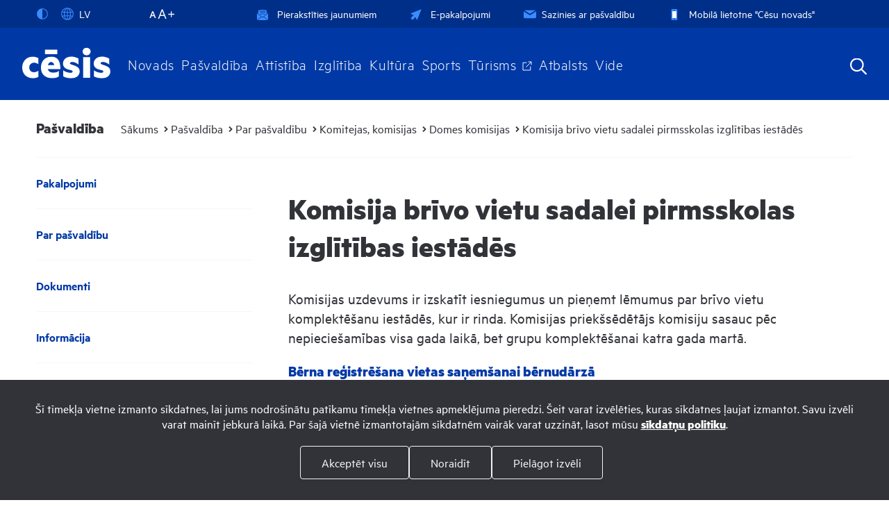

--- FILE ---
content_type: text/html; charset=UTF-8
request_url: https://www.cesis.lv/lv/pasvaldiba/par-pasvaldibu/komitejas-komisijas/domes-komisijas/komisija-brivo-vietu-sadalei-pirmsskolas-izglitibas-iestades/
body_size: 69541
content:
<!DOCTYPE html>
<html>
<head>
    <title>Komisija brīvo vietu sadalei pirmsskolas izglītības iestādēs - cesis.lv</title>
    <meta http-equiv="Content-Type" content="text/html; charset=utf-8" />
    <meta name="Author" content="" />
    <meta name="Description" content="" />
    <meta name="Keywords" content="" />
    <meta property="og:title" content='Komisija brīvo vietu sadalei pirmsskolas izglītības iestādēs' />
            <meta property="og:description" content="Komisijas uzdevums ir izskatīt iesniegumus un pieņemt lēmumus par brīvo vietu komplektē&scaron;anu iestādēs, kur ir rinda.&amp;nbsp;Komisijas priek&scaron;sēdētājs komisiju sasauc pēc nepiecie&scaron;amības visa gada laikā, bet grupu komplektē&scaron;anai katra gada martā.

Bērna r" />
            <meta property="og:type" content="article" />
        	<meta property="og:url" content="https://www.cesis.lv/lv/pasvaldiba/par-pasvaldibu/komitejas-komisijas/domes-komisijas/komisija-brivo-vietu-sadalei-pirmsskolas-izglitibas-iestades/" />
            <meta property="og:image" content="" />
            <meta property="og:site_name" content="cesis.lv" />
    <link rel="shortcut icon" type="image/x-icon" href="/images/favicon.ico">        

    <link rel="stylesheet" type="text/css" href="/jvs/slick-1.8.1/slick/slick.css?v=1769093443"/>
    <link rel="stylesheet" type="text/css" href="/jvs/slick-1.8.1/slick/slick-theme.css?v=1769093443"/>

    <link rel="stylesheet" type="text/css" href="/css/fonts.css?v=1769093443" />
    <link rel="stylesheet" type="text/css" href="/css/style.css?v=1769093443" />
    <link rel="stylesheet" type="text/css" href="/css/fontello/css/fontello.css?v=1769093443" />
    <meta name="viewport" content="width=device-width, user-scalable=yes" />     
    <script type="text/javascript" src="/jvs/ui-1.11.4/external/jquery/jquery-min.js" defer></script>
    <script type="text/javascript">var language = "lv";</script>
    <script type="text/javascript" src="/jvs/js.lang.php" async defer></script>
    </head>
<body >
<div class="cookie clearfix">

        <div class="cookie-text">
            <p style="text-align: center;">Šī tīmekļa vietne izmanto sīkdatnes, lai jums nodrošinātu patīkamu tīmekļa vietnes apmeklējuma pieredzi. Šeit varat izvēlēties, kuras sīkdatnes ļaujat izmantot. Savu izvēli varat mainīt jebkurā laikā. Par šajā vietnē izmantotajām sīkdatnēm vairāk varat uzzināt, lasot mūsu&nbsp;<strong><a href="https://www.cesis.lv/lv/sikdatnu-lietosana/">sīkdatņu politiku</a></strong>.</p>
            <a href="https://www.cesis.lv/lv/sikdatnu-lietosana/" style="display: none;">Lasīt vairāk</a>
        </div>
        <div class="cookie-options">
            <div class="label-options" style="display: none;">
                <label>
                    <input type="checkbox" name="cookie[dis]" value="0" checked="checked" disabled="disabled" />
                    Nepieciešamās                </label>
                <label>
                    <input type="checkbox" name="cookie[stats]" value="1" />
                    Statistika (nepieciešamas, lai uzlabotu vietnes darbību un pakalpojumus)                </label>
                <label>
                    <input type="checkbox" name="cookie[marketing]" value="2" />
                    Mārketings (nepieciešamas, lai Jūs varētu dalīties ar saturu sociālajos tīklos)                </label>
            </div>
            <div class="cookie-btn">
                <a href="" class="btn btn-default accept-cookies accept-checked btn-second" id="accept-checked" style="display:none;">Akceptēt atzīmētos</a>
                <a href="" class="btn btn-default accept-cookies accept-all btn-second" id="accept-all">Akceptēt visu</a>
                <a href="" class="btn btn-default accept-cookies accept-all btn-second" id="deny-all">Noraidīt</a>
                <a href="" class="btn btn-default accept-all btn-second" id="choose-cookies">Pielāgot izvēli</a>




            </div>
        </div>
</div>



<div style="display:none">
<div id="google_translate_modal" class="google_translate_modal">
    <div class="google_translate_info">
      <h3>Tulkot</h3>
      Izmantojiet Google, lai tulkotu vietni. Mēs neuzņemamies atbildību par tulkojuma precizitāti.
    </div>
    <div class="google_translate_select">
        <div id="google_translate_element"></div>
    </div>
</div>
</div><div id="header-bg"></div>
<div class="search-overlay"></div>
<div id="header-wrap">
<div id="header">
    
    <div class="header-tools clearfix">



        <div class="lang">
            <div class="show_lang radius3">
                <ul class="lang-menu">
                    <li>

                        <div class="font-setting">
                                                        <a href="" class="contrast" title="Kontrasts"><span><?xml version="1.0" encoding="UTF-8"?><!DOCTYPE svg PUBLIC "-//W3C//DTD SVG 1.1//EN" "http://www.w3.org/Graphics/SVG/1.1/DTD/svg11.dtd"><svg xmlns="http://www.w3.org/2000/svg" xmlns:xlink="http://www.w3.org/1999/xlink" version="1.1" id="Layer_1" x="0px" y="0px" viewBox="0 0 512 512" xml:space="preserve"><path fill="#3A8CFF" d="M256 32C132.3 32 32 132.3 32 256s100.3 224 224 224 224-100.3 224-224S379.7 32 256 32zm135.8 359.8C355.5 428 307 448 256 448V64c51 0 99.5 20 135.8 56.2C428 156.5 448 204.7 448 256c0 51.3-20 99.5-56.2 135.8z"/><metadata><rdf:RDF xmlns:rdf="http://www.w3.org/1999/02/22-rdf-syntax-ns#" xmlns:rdfs="http://www.w3.org/2000/01/rdf-schema#" xmlns:dc="http://purl.org/dc/elements/1.1/"><rdf:Description about="https://iconscout.com/legal#licenses" dc:title="contrast" dc:description="contrast" dc:publisher="Iconscout" dc:date="2017-09-24" dc:format="image/svg+xml" dc:language="en"><dc:creator><rdf:Bag><rdf:li>Benjamin J Sperry</rdf:li></rdf:Bag></dc:creator></rdf:Description></rdf:RDF></metadata></svg></span></a>
                        </div>

                    </li>
                                        <li><a href="#google_translate_modal" class="translate-link"><span><?xml version="1.0" encoding="utf-8"?>
<svg version="1.1" xmlns="http://www.w3.org/2000/svg" xmlns:xlink="http://www.w3.org/1999/xlink" x="0px" y="0px" viewBox="0 0 1000 1000" enable-background="new 0 0 1000 1000" xml:space="preserve">
<g><path fill="#3A8CFF" d="M529.3,988.1c-5.3,0.6-10.6,0.9-16,0.9c-1.6,0-3.2-0.2-4.8-0.2c-2.9,0-5.7,0.2-8.6,0.2C229.8,989,10,769.7,10,500C10,230.3,229.8,11,500,11c2.9,0,5.7,0.2,8.6,0.2c1.6-0.1,3.2-0.2,4.8-0.2c5.4,0,10.7,0.4,16,1C785.9,27.1,990,240.2,990,500S785.9,972.9,529.3,988.1z M871.7,713.2c-19.1-4.8-57.2-12.9-117.8-19.9c-18,79.9-46.8,148.4-83.2,199.2C755.4,855.7,825.9,792.4,871.7,713.2z M468.5,407.7c-69.6-0.7-128.7-3.6-178.3-7.5c-4.2,32.2-6.6,65.5-6.6,99.7c0,44,3.7,86.7,10.4,127c48.8-3.7,106.6-6.5,174.5-7.2V407.7z M529.5,619.8c68.3,0.6,125.7,3.5,173.9,7.4c6.5-40.4,10.1-83.1,10.1-127.2c0-34.3-2.4-67.7-6.4-99.9c-48.9,4-107.6,7-177.6,7.7V619.8z M690.9,687.4c-45.1-3.5-98.4-6-161.4-6.7v243.1C599.4,903.5,659.8,811.5,690.9,687.4z M468.5,923V680.8c-62.1,0.7-116,3-161.5,6.4C338.7,809.8,399.5,901,468.5,923z M353,901.7c-44.9-51.8-82.2-124.1-105.3-209.3c-58.7,6.1-98.5,13.3-120.7,18C177,798.1,256.9,866.6,353,901.7z M71,500c0,54.3,10.5,106.2,29.1,154c19.5-4.7,63.2-13.8,134.2-21.5c-7.5-42-11.8-86.4-11.8-132.5c0-36.3,2.7-71.5,7.4-105.4c-82.5-9.1-127.2-20.1-139-23.3C78.1,411.9,71,455.1,71,500z M113.9,314.2c16.6,4,58.2,12.7,127.1,20.2c22.1-96.9,62.5-179,112-236.2C248.1,136.7,162.3,214.8,113.9,314.2z M300.5,339.9c47,3.6,102.8,6.3,168.1,7V77C394.4,100.5,329.8,203.7,300.5,339.9z M529.5,76.3v270.6c66.1-0.6,121.5-3.4,167.8-7.1C668.5,201.9,604.4,98.1,529.5,76.3z M670.8,107.4c40.5,56.5,71.5,134.8,88.8,226.3c77.1-9.1,115.9-20,125.1-22.9C839.7,220.4,763.8,147.9,670.8,107.4z M768.5,393.9c3.9,34.1,6.1,69.5,6.1,106.1c0,46.4-3.4,91-9.6,133.2c74.7,8.8,117.1,19.3,133.8,24.2C918.3,608.7,929,555.6,929,500c0-57.1-11.4-111.6-31.9-161.4l10.3,28.9C904.6,368.5,862.9,382.6,768.5,393.9z"/></g>
</svg></span>LV</a> </li>
                </ul>
            </div>

                    </div>

        <div class="font-size">
            <span id="resetFont">&nbsp;</span><span id="increaseFont">&nbsp;</span>
        </div>


        <div class="header-menu clearfix"><a href="https://www.cesis.lv/lv/pierakstities-jaunumiem/"  ><span><?xml version="1.0" encoding="iso-8859-1"?>
<svg version="1.1" id="Capa_1" xmlns="http://www.w3.org/2000/svg" xmlns:xlink="http://www.w3.org/1999/xlink" x="0px" y="0px"
	 viewBox="0 0 490 490" style="enable-background:new 0 0 490 490;" xml:space="preserve" fill="#3A8CFF">
<g>
	<g>
		<g>
			<polygon points="244.2,1.2 214.7,23.3 273.4,23.3 			"/>
			<polygon points="443,151.3 443,210 481.8,180.4 			"/>
			<polygon points="303.3,339.5 490,480.3 490,198.7 			"/>
			<path d="M423.5,224.8v-182H64.9v181.6l179.3,135.3L423.5,224.8z M127.9,94.1h232.6c5.4,0,9.7,4.3,9.7,9.7c0,5.4-4.3,9.7-9.7,9.7
				H127.9c-5.4,0-9.7-4.3-9.7-9.7S122.5,94.1,127.9,94.1z M127.9,161.8h232.6c5.4,0,9.7,4.3,9.7,9.7s-4.3,9.7-9.7,9.7H127.9
				c-5.4,0-9.7-4.3-9.7-9.7S122.5,161.8,127.9,161.8z M118.2,238.8c0-5.4,4.3-9.7,9.7-9.7h232.6c5.4,0,9.7,4.3,9.7,9.7
				s-4.3,9.7-9.7,9.7H127.9C122.5,248.5,118.2,244.2,118.2,238.8z"/>
			<path d="M287.4,351.6L250.1,380c-3.4,2.6-8.1,2.6-11.6,0L201,351.9L19.4,488.8H469L287.4,351.6z"/>
			<polygon points="45.5,151.3 6.6,180.4 45.5,210 			"/>
			<polygon points="0,200.3 0,479.1 184.7,339.5 			"/>
		</g>
	</g>
</g>
<g>
</g>
<g>
</g>
<g>
</g>
<g>
</g>
<g>
</g>
<g>
</g>
<g>
</g>
<g>
</g>
<g>
</g>
<g>
</g>
<g>
</g>
<g>
</g>
<g>
</g>
<g>
</g>
<g>
</g>
</svg>
</span>Pierakstīties jaunumiem</a><a href="https://epakalpojumi.cesis.lv/"  target="_blank" ><span><?xml version="1.0" encoding="utf-8"?>
<!-- Generator: Adobe Illustrator 22.0.1, SVG Export Plug-In . SVG Version: 6.00 Build 0)  -->
<svg version="1.1" id="Capa_1" xmlns="http://www.w3.org/2000/svg" xmlns:xlink="http://www.w3.org/1999/xlink" x="0px" y="0px"
	 viewBox="0 0 512 512" style="enable-background:new 0 0 512 512;" xml:space="preserve">
<style type="text/css">
	.pointerclass{fill:#3A8CFF;}
</style>
<path class="pointerclass" d="M492,20c-4-4-9.9-5.2-15.2-3.1l-452,180.8c-5.2,2.1-8.6,7-8.8,12.6s2.9,10.7,7.9,13.2l121.8,59.1L20,408.1
	c-2.7,2.7-4.1,6.3-4.1,9.9s1.4,7.2,4.1,9.9L84,492c2.6,2.6,6.2,4.1,9.9,4.1c3.7,0,7.3-1.5,9.9-4.1l125.6-125.6l59.1,121.8
	c2.4,5,7.6,8.1,13.2,7.9s10.5-3.7,12.6-8.8l180.8-452C497.2,30,495.9,24,492,20z"/>
<g id="Symbols">
	<g id="header-menu" transform="translate(-881.000000, -14.000000)">
		<g id="Group-8">
			<g id="Group-6" transform="translate(881.000000, 4.000000)">
				<g id="email-outbox" transform="translate(0.000000, 10.000000)">
					<g id="Solid">
						<g id="Group">
							<g id="Path">
								<path class="pointerclass" d="M944.5,274.7l125.6-78c-4-2.2-8.6-3.6-13.5-3.6H832.3c-4.9,0-9.5,1.4-13.5,3.6L944.5,274.7z"/>
								<path class="pointerclass" d="M951.8,303.1c-2.3,1.4-4.8,2.1-7.4,2.1s-5.1-0.7-7.4-2.1l-132.7-82.3c0,0.1,0,0.2,0,0.4v126.1
									c0,15.5,12.6,28,28,28h224.2c15.5,0,28-12.6,28-28V221.1c0-0.1,0-0.3,0-0.4L951.8,303.1z"/>
							</g>
						</g>
					</g>
				</g>
			</g>
		</g>
	</g>
</g>
</svg>
</span>E-pakalpojumi</a><a href="https://www.cesis.lv/lv/sazinies-ar-pasvaldibu/"  ><span><?xml version="1.0" encoding="UTF-8"?>
<svg class="svg-icon" viewBox="0 0 17 12" version="1.1" xmlns="http://www.w3.org/2000/svg" xmlns:xlink="http://www.w3.org/1999/xlink">
    <g id="Symbols" stroke="none" stroke-width="1" fill="none" fill-rule="evenodd">
        <g id="header-menu" transform="translate(-881.000000, -14.000000)" fill="#3A8CFF">
            <g id="Group-8">
                <g id="Group-6" transform="translate(881.000000, 4.000000)">
                    <g id="email-outbox" transform="translate(0.000000, 10.000000)">
                        <g id="Solid">
                            <g id="Group">
                                <g id="Path">
                                    <path d="M8.46153846,4.92715385 L16.0473077,0.219153846 C15.8044615,0.0846153846 15.5286154,0 15.2307692,0 L1.69230769,0 C1.39446154,0 1.11861538,0.0846153846 0.875769231,0.219153846 L8.46153846,4.92715385 Z"></path>
                                    <path d="M8.90746154,6.64230769 C8.77123077,6.72692308 8.61638462,6.76923077 8.46153846,6.76923077 C8.30669231,6.76923077 8.15184615,6.72692308 8.01561538,6.64230769 L0.00253846154,1.67030769 C0.00253846154,1.67707692 0,1.68469231 0,1.69230769 L0,9.30769231 C0,10.241 0.759,11 1.69230769,11 L15.2307692,11 C16.1640769,11 16.9230769,10.241 16.9230769,9.30769231 L16.9230769,1.69230769 C16.9230769,1.68469231 16.9205385,1.67707692 16.9205385,1.66946154 L8.90746154,6.64230769 Z"></path>
                                </g>
                            </g>
                        </g>
                    </g>
                </g>
            </g>
        </g>
    </g>
</svg></span>Sazinies ar pašvaldību</a><a href="https://www.cesis.lv/lv/novads/aktualitates/zinas/pasvaldiba/mobila-lietotne-cesis-8911-turpmak-cesu-novads/"  target="_blank" ><span><?xml version="1.0" encoding="utf-8"?>
<!-- Generator: Adobe Illustrator 25.1.0, SVG Export Plug-In . SVG Version: 6.00 Build 0)  -->
<svg version="1.1" id="Capa_1" xmlns="http://www.w3.org/2000/svg" xmlns:xlink="http://www.w3.org/1999/xlink" x="0px" y="0px"
	 viewBox="0 0 266.7 397" style="enable-background:new 0 0 266.7 397;" xml:space="preserve">
<style type="text/css">
	.st0{fill:#3A8CFF;}
	.st1{fill:#FFFFFF;}
</style>
<g>
	<path class="st0" d="M205.5,1.4c8.1,2,15.7,4.7,22,10.5c8.1,7.5,13,16.6,13.8,27.7c0.1,1.7,0.2,3.4,0.2,5
		c-0.1,103.8-0.1,207.6-0.2,311.4c0,18.9-11.1,34.6-28.4,40.1c-5,1.5-10.4,2.2-15.6,2.2c-42.9,0.2-85.9-0.3-128.8,0.4
		c-24.9,0.4-45.2-19-44.9-44.7c0.6-75.2,0.2-150.5,0.2-225.7c0-27.5,0.5-55.1-0.2-82.6C23,22.9,39.6,4.9,59.5,1.9
		c0.3-0.1,0.7-0.4,1-0.6C108.8,1.4,157.2,1.4,205.5,1.4z M222,336.4c0-92.2,0-184,0-275.8c-59,0-117.6,0-176.3,0
		c0,92.1,0,183.9,0,275.8C104.6,336.4,163.2,336.4,222,336.4z M131.9,386.2c10.1-0.1,18.5-8.5,18.4-18.5c0-10.1-8.5-18.5-18.5-18.5
		c-10.2,0-18.7,8.6-18.6,18.8C113.4,378,121.8,386.2,131.9,386.2z M133.3,26.2c-6.1,0-12.1,0-18.2,0c-4.9,0-7.6,2.4-7.6,6.3
		c0.1,3.8,2.8,6,7.4,6.1c12,0,24,0,36,0c4.8,0,7.7-2.5,7.6-6.3c-0.1-3.7-2.9-6-7.5-6.1C145.2,26.1,139.2,26.2,133.3,26.2z
		 M94.4,38.6c3.4,0.1,6.3-2.6,6.3-6c0.1-3.3-2.8-6.2-6.2-6.2c-3.2,0-6,2.6-6.1,5.8C88.3,35.6,91,38.5,94.4,38.6z"/>
	<rect x="33.9" y="56.8" class="st0" width="192.1" height="284.4"/>
	<rect x="58.8" y="77.4" class="st1" width="147.4" height="245.2"/>
</g>
</svg>
</span>Mobilā lietotne &quot;Cēsu novads&quot;</a></div>
    </div>

    <div class="header-navigation">
        <div class="top-menu clearfix">
          <div class="logo">
              <a href="/lv/" class="">
                <?xml version="1.0" encoding="UTF-8"?>
<svg viewBox="0 0 70 24" version="1.1" xmlns="http://www.w3.org/2000/svg" xmlns:xlink="http://www.w3.org/1999/xlink">
    <g id="VIEWS" stroke="none" stroke-width="1" fill="none" fill-rule="evenodd">
        <g id="cesis-home-m" transform="translate(-21.000000, -18.000000)" fill="#FFFFFF">
            <path d="M60.7355781,31.4265254 C59.4149472,31.0262334 58.8146201,30.5461047 58.8146201,30.1857311 C58.8146201,29.6656841 59.734959,29.1456372 60.4956247,29.1456372 C63.2568633,29.1456372 65.6583935,31.1863502 65.6583935,31.1863502 L65.6583935,26.5039318 C64.7777511,25.9437447 62.2165476,24.9639719 60.1356946,24.9639719 C54.2925403,24.9639719 53.3325048,28.9453803 53.3325048,30.3862097 C53.3325048,33.8278338 56.4534517,34.7483945 57.3740124,35.028488 C58.2945731,35.3085815 59.174772,35.5083949 59.174772,35.5083949 C59.9356594,35.6285933 61.0158934,36.0288853 61.0158934,36.5888506 C61.0158934,37.5894697 60.0152743,37.7094464 59.2149121,37.7094464 C55.1328208,37.3495163 53.4919563,35.6285933 53.4919563,35.6285933 L53.4919563,40.3904048 C55.3725525,41.6713392 58.4943865,42 59.4952274,42 C66.098382,42 66.5785106,37.6291662 66.5785106,36.7891075 C66.5785106,34.4676357 65.5778915,33.9074486 65.297798,33.4823186 C64.0572255,32.4164996 62.0564308,31.8263738 60.7355781,31.4265254 L60.7355781,31.4265254 Z M69.3177941,41.5513625 L74.8806331,41.5513625 L74.8806331,25.423476 L69.3177941,25.423476 L69.3177941,41.5513625 Z M89.6657118,33.4823186 C88.4251393,32.4164996 86.4243446,31.8263738 85.1037137,31.4265254 C83.782861,31.0262334 83.1827557,30.5461047 83.1827557,30.1857311 C83.1827557,29.6656841 84.1030946,29.1456372 84.8635385,29.1456372 C87.6249988,29.1456372 90.0258637,31.1863502 90.0258637,31.1863502 L90.0258637,26.5039318 C89.1456649,25.9437447 86.5846832,24.9639719 84.5033866,24.9639719 C78.6604541,24.9639719 77.6999751,28.9453803 77.6999751,30.3862097 C77.6999751,33.8278338 80.8215873,34.7483945 81.742148,35.028488 C82.6627087,35.3085815 83.5431293,35.5083949 83.5431293,35.5083949 C84.3035732,35.6285933 85.384029,36.0288853 85.384029,36.5888506 C85.384029,37.5894697 84.3834099,37.7094464 83.5830477,37.7094464 C79.5005128,37.3495163 77.8603136,35.6285933 77.8603136,35.6285933 L77.8603136,40.3904048 C79.7409098,41.6713392 82.8627438,42 83.8631412,42 C90.4662958,42 90.9466462,37.6291662 90.9466462,36.7891075 C90.9466462,34.4676357 89.9460271,33.9074486 89.6657118,33.4823186 L89.6657118,33.4823186 Z M72.0994354,18 C70.3421425,18 68.9179457,19.3348241 68.9179457,20.9812328 C68.9179457,22.6278634 70.3421425,23.9626875 72.0994354,23.9626875 C73.8565066,23.9626875 75.2809251,22.6278634 75.2809251,20.9812328 C75.2809251,19.3348241 73.8565066,18 72.0994354,18 L72.0994354,18 Z M29.4043577,25.0637677 C22.9608764,25.0637677 21,30.3057078 21,33.3472616 C21,40.9510354 27.5230963,42 29.4444978,42 C32.2059582,42 33.8062391,40.7911404 33.8062391,40.7911404 L33.8062391,35.9887453 C33.2061337,36.5888506 31.8458063,37.2293178 30.184539,37.2293178 C27.4031195,37.2293178 26.5623955,34.8277876 26.5623955,33.4823186 C26.5623955,30.4154831 29.4839726,29.7053807 30.2847784,29.7053807 C31.885281,29.7053807 33.8062391,30.8658948 33.8062391,30.8658948 L33.8062391,26.1834764 C31.6553072,24.9808263 29.4043577,25.0637677 29.4043577,25.0637677 L29.4043577,25.0637677 Z M39.0508404,23.0441227 L48.7647407,23.0441227 L48.7647407,19.5404034 L39.0508404,19.5404034 L39.0508404,23.0441227 Z M41.3885013,31.6263387 C41.3887231,31.6263387 42.0484841,29.2250303 43.8643239,29.2250303 C44.8099445,29.2250303 46.0702544,29.7657017 46.3403683,31.6263387 L41.3885013,31.6263387 Z M43.9497048,25.0619935 C37.8665971,25.0619935 35.8356419,30.0358156 35.8356419,33.4820968 C35.8356419,40.9805306 42.2285601,41.9212722 44.6595855,41.9212722 C48.5616008,41.9212722 50.0620859,40.4806646 50.0620859,40.4806646 L50.0620859,36.1284594 C49.7021558,36.3987951 48.8317147,37.5391283 45.3501723,37.5391283 C41.8681864,37.5391283 41.2383641,34.7177904 41.2383641,34.7177904 L51.2926789,34.7177904 C51.2926789,25.5035344 46.5805435,25.0619935 43.9497048,25.0619935 L43.9497048,25.0619935 Z" id="cesis-logo"></path>
        </g>
    </g>
</svg>              </a>
          </div>
          <ul id="top-nav" class="top-menu-main">
              <li><a href="https://www.cesis.lv/lv/novads/">Novads</a><div class="submenu"><div class="submenu-bg-image"><div class="submenu-content clearfix"><div  class="has-submenu-li"><a href="https://www.cesis.lv/lv/novads/cesu-novads/" title="Cēsu novads" class="has-submenu" >Cēsu novads</a><ul><li><a href="https://www.cesis.lv/lv/novads/cesu-novads/par-novadu/" title="Par novadu" >Par novadu</a></li><li class="has-submenu-li"><a href="https://www.cesis.lv/lv/novads/cesu-novads/cesis--izcila-vieta-dzivei/" title="Cēsis - izcila vieta dzīvei!" class="has-submenu" >Cēsis - izcila vieta dzīvei!</a><ul><li><a href="https://www.cesis.lv/lv/novads/cesu-novads/cesis--izcila-vieta-dzivei/darbs/" title="Darbs" >Darbs</a></li><li><a href="https://www.cesis.lv/lv/novads/cesu-novads/cesis--izcila-vieta-dzivei/macies-cesis/" title="Mācies Cēsīs!" >Mācies Cēsīs!</a></li><li><a href="https://www.cesis.lv/lv/novads/cesu-novads/cesis--izcila-vieta-dzivei/turisms-atputa-vide/" title="Tūrisms, atpūta, vide" >Tūrisms, atpūta, vide</a></li><li><a href="https://www.cesis.lv/lv/novads/cesu-novads/cesis--izcila-vieta-dzivei/majoklis/" title="Mājoklis" >Mājoklis</a></li><li><a href="https://www.cesis.lv/lv/novads/cesu-novads/cesis--izcila-vieta-dzivei/mobilitate/" title="Mobilitāte" >Mobilitāte</a></li><li><a href="https://www.cesis.lv/lv/novads/cesu-novads/cesis--izcila-vieta-dzivei/cesu-ritdiena/" title="Cēsu rītdiena" >Cēsu rītdiena</a></li></ul></li><li class="has-submenu-li"><a href="https://www.cesis.lv/lv/novads/cesu-novads/sabiedribas-lidzdaliba/" title="Sabiedrības līdzdalība" class="has-submenu" >Sabiedrības līdzdalība</a><ul><li class="has-submenu-li"><a href="https://www.cesis.lv/lv/novads/cesu-novads/sabiedribas-lidzdaliba/publiskas-apspriesanas/" title="Publiskās apspriešanas" class="has-submenu" >Publiskās apspriešanas</a><ul><li><a href="https://www.cesis.lv/lv/novads/cesu-novads/sabiedribas-lidzdaliba/publiskas-apspriesanas/publiska-apspriesana-par-veja-elektrostaciju-buvniecibas-aizliegumiem-cesu-novada/" title="Publiskā apspriešana par vēja elektrostaciju būvniecības aizliegumiem Cēsu novadā" >Publiskā apspriešana par vēja elektrostaciju būvniecības aizliegumiem Cēsu novadā</a></li></ul></li><li class="has-submenu-li"><a href="https://www.cesis.lv/lv/novads/cesu-novads/sabiedribas-lidzdaliba/iedzivotaju-padomes/" title="Iedzīvotāju padomes" class="has-submenu" >Iedzīvotāju padomes</a><ul><li><a href="https://www.cesis.lv/lv/novads/cesu-novads/sabiedribas-lidzdaliba/iedzivotaju-padomes/amatas-pagasta-iedzivotaju-padome/" title="Amatas pagasta iedzīvotāju padome" >Amatas pagasta iedzīvotāju padome</a></li><li class="has-submenu-li"><a href="https://www.cesis.lv/lv/novads/cesu-novads/sabiedribas-lidzdaliba/iedzivotaju-padomes/cesu-pilsetas-iedzivotaju-padome/" title="Cēsu pilsētas iedzīvotāju padome" class="has-submenu" >Cēsu pilsētas iedzīvotāju padome</a><ul><li><a href="https://www.cesis.lv/lv/novads/cesu-novads/sabiedribas-lidzdaliba/iedzivotaju-padomes/cesu-pilsetas-iedzivotaju-padome/cesu-pilsetas-iedzivotaju-padomes-sedes/" title="Cēsu pilsētas iedzīvotāju padomes sēdes" >Cēsu pilsētas iedzīvotāju padomes sēdes</a></li></ul></li><li><a href="https://www.cesis.lv/lv/novads/cesu-novads/sabiedribas-lidzdaliba/iedzivotaju-padomes/drabesu-pagasta-iedzivotaju-padome/" title="Drabešu pagasta iedzīvotāju padome" >Drabešu pagasta iedzīvotāju padome</a></li><li><a href="https://www.cesis.lv/lv/novads/cesu-novads/sabiedribas-lidzdaliba/iedzivotaju-padomes/dzerbenes-pagasta-iedzivotaju-padome/" title="Dzērbenes pagasta iedzīvotāju padome" >Dzērbenes pagasta iedzīvotāju padome</a></li><li><a href="https://www.cesis.lv/lv/novads/cesu-novads/sabiedribas-lidzdaliba/iedzivotaju-padomes/inesu-pagasta-iedzivotaju-padome/" title="Inešu pagasta iedzīvotāju padome" >Inešu pagasta iedzīvotāju padome</a></li><li><a href="https://www.cesis.lv/lv/novads/cesu-novads/sabiedribas-lidzdaliba/iedzivotaju-padomes/jaunpiebalgas-pagasta-iedzivotaju-padome/" title="Jaunpiebalgas pagasta iedzīvotāju padome" >Jaunpiebalgas pagasta iedzīvotāju padome</a></li><li class="has-submenu-li"><a href="https://www.cesis.lv/lv/novads/cesu-novads/sabiedribas-lidzdaliba/iedzivotaju-padomes/ligatnes-pilsetas-iedzivotaju-padome/" title="Līgatnes pilsētas iedzīvotāju padome" class="has-submenu" >Līgatnes pilsētas iedzīvotāju padome</a><ul><li><a href="https://www.cesis.lv/lv/novads/cesu-novads/sabiedribas-lidzdaliba/iedzivotaju-padomes/ligatnes-pilsetas-iedzivotaju-padome/ligatnes-pilsetas-iedzivotaju-padomes-sedes/" title="Līgatnes pilsētas iedzīvotāju padomes sēdes" >Līgatnes pilsētas iedzīvotāju padomes sēdes</a></li></ul></li><li class="has-submenu-li"><a href="https://www.cesis.lv/lv/novads/cesu-novads/sabiedribas-lidzdaliba/iedzivotaju-padomes/ligatnes-pagasta-iedzivotaju-padome/" title="Līgatnes pagasta iedzīvotāju padome" class="has-submenu" >Līgatnes pagasta iedzīvotāju padome</a><ul><li><a href="https://www.cesis.lv/lv/novads/cesu-novads/sabiedribas-lidzdaliba/iedzivotaju-padomes/ligatnes-pagasta-iedzivotaju-padome/ligatnes-pagasta-iedzivotaju-padomes-sedes/" title="Līgatnes pagasta iedzīvotāju padomes sēdes" >Līgatnes pagasta iedzīvotāju padomes sēdes</a></li></ul></li><li><a href="https://www.cesis.lv/lv/novads/cesu-novads/sabiedribas-lidzdaliba/iedzivotaju-padomes/nitaures-pagasta-iedzivotaju-padome/" title="Nītaures pagasta iedzīvotāju padome" >Nītaures pagasta iedzīvotāju padome</a></li><li class="has-submenu-li"><a href="https://www.cesis.lv/lv/novads/cesu-novads/sabiedribas-lidzdaliba/iedzivotaju-padomes/raiskuma-pagasta-iedzivotaju-padome/" title="Raiskuma pagasta iedzīvotāju padome" class="has-submenu" >Raiskuma pagasta iedzīvotāju padome</a><ul><li><a href="https://www.cesis.lv/lv/novads/cesu-novads/sabiedribas-lidzdaliba/iedzivotaju-padomes/raiskuma-pagasta-iedzivotaju-padome/raiskuma-pagasta-iedzivotaju-padomes-sedes/" title="Raiskuma pagasta iedzīvotāju padomes sēdes" >Raiskuma pagasta iedzīvotāju padomes sēdes</a></li></ul></li><li><a href="https://www.cesis.lv/lv/novads/cesu-novads/sabiedribas-lidzdaliba/iedzivotaju-padomes/skujenes-pagasta-iedzivotaju-padome/" title="Skujenes pagasta iedzīvotāju padome" >Skujenes pagasta iedzīvotāju padome</a></li><li><a href="https://www.cesis.lv/lv/novads/cesu-novads/sabiedribas-lidzdaliba/iedzivotaju-padomes/straupes-pagasta-iedzivotaju-padome/" title="Straupes pagasta iedzīvotāju padome" >Straupes pagasta iedzīvotāju padome</a></li><li><a href="https://www.cesis.lv/lv/novads/cesu-novads/sabiedribas-lidzdaliba/iedzivotaju-padomes/taurenes-pagasta-iedzivotaju-padome/" title="Taurenes pagasta iedzīvotāju padome" >Taurenes pagasta iedzīvotāju padome</a></li><li class="has-submenu-li"><a href="https://www.cesis.lv/lv/novads/cesu-novads/sabiedribas-lidzdaliba/iedzivotaju-padomes/vaives-pagasta-iedzivotaju-padome/" title="Vaives pagasta iedzīvotāju padome" class="has-submenu" >Vaives pagasta iedzīvotāju padome</a><ul><li><a href="https://www.cesis.lv/lv/novads/cesu-novads/sabiedribas-lidzdaliba/iedzivotaju-padomes/vaives-pagasta-iedzivotaju-padome/vaives-pagasta-iedzivotaju-padomes-sedes/" title="Vaives pagasta iedzīvotāju padomes sēdes" >Vaives pagasta iedzīvotāju padomes sēdes</a></li></ul></li><li><a href="https://www.cesis.lv/lv/novads/cesu-novads/sabiedribas-lidzdaliba/iedzivotaju-padomes/zaubes-pagasta-iedzivotaju-padome/" title="Zaubes pagasta iedzīvotāju padome" >Zaubes pagasta iedzīvotāju padome</a></li></ul></li><li><a href="https://www.cesis.lv/lv/novads/cesu-novads/sabiedribas-lidzdaliba/saistoso-noteikumu-projektu-apspriesana/" title="Saistošo noteikumu projektu apspriešana" >Saistošo noteikumu projektu apspriešana</a></li><li><a href="https://www.cesis.lv/lv/novads/cesu-novads/sabiedribas-lidzdaliba/darba-plans-pilsoniskas-aktivitates-un-sabiedribas-iesaistes-veicinasanai-cesu-novada-2023gada/" title="Darba plāns pilsoniskās aktivitātes un sabiedrības iesaistes veicināšanai Cēsu novadā 2023.gadā" >Darba plāns pilsoniskās aktivitātes un sabiedrības iesaistes veicināšanai Cēsu novadā 2023.gadā</a></li><li><a href="https://www.cesis.lv/lv/pasvaldiba/dokumenti/aptaujas/" title="Iedzīvotāju aptaujas" target="_blank" >Iedzīvotāju aptaujas</a></li><li class="has-submenu-li"><a href="https://www.cesis.lv/lv/novads/cesu-novads/sabiedribas-lidzdaliba/lidzdalibas-budzets/" title="Līdzdalības budžets" class="has-submenu" >Līdzdalības budžets</a><ul><li><a href="https://www.cesis.lv/lv/novads/cesu-novads/sabiedribas-lidzdaliba/lidzdalibas-budzets/lidzdalibas-budzeta-projektu-konkurss/" title="Līdzdalības budžeta projektu konkurss" >Līdzdalības budžeta projektu konkurss</a></li></ul></li><li><a href="https://www.cesis.lv/lv/pasvaldiba/informacija/konkursi/" title="Konkursi" target="_blank" >Konkursi</a></li><li class="has-submenu-li"><a href="https://www.cesis.lv/lv/novads/cesu-novads/sabiedribas-lidzdaliba/sabiedriskas-organizacijas/" title="Sabiedriskās organizācijas" class="has-submenu" >Sabiedriskās organizācijas</a><ul><li class="has-submenu-li"><a href="https://www.cesis.lv/lv/novads/cesu-novads/sabiedribas-lidzdaliba/sabiedriskas-organizacijas/cesu-organizacijas/" title="Cēsu organizācijas" class="has-submenu" >Cēsu organizācijas</a><ul><li><a href="https://www.cesis.lv/lv/novads/cesu-novads/sabiedribas-lidzdaliba/sabiedriskas-organizacijas/cesu-organizacijas/sabiedriba-attistiba-labdariba/" title="Sabiedrība, attīstība, labdarība" >Sabiedrība, attīstība, labdarība</a></li><li><a href="https://www.cesis.lv/lv/novads/cesu-novads/sabiedribas-lidzdaliba/sabiedriskas-organizacijas/cesu-organizacijas/kultura-vesture-vide/" title="Kultūra, vēsture, vide" >Kultūra, vēsture, vide</a></li><li><a href="https://www.cesis.lv/lv/novads/cesu-novads/sabiedribas-lidzdaliba/sabiedriskas-organizacijas/cesu-organizacijas/sociala-joma-veseliba-karaviri/" title="Sociālā joma, veselība, karavīri" >Sociālā joma, veselība, karavīri</a></li><li><a href="https://www.cesis.lv/lv/novads/cesu-novads/sabiedribas-lidzdaliba/sabiedriskas-organizacijas/cesu-organizacijas/religiskas-organizacijas/" title="Reliģiskās organizācijas" >Reliģiskās organizācijas</a></li></ul></li><li><a href="https://www.cesis.lv/lv/novads/cesu-novads/sabiedribas-lidzdaliba/sabiedriskas-organizacijas/sabiedriskas-organizacijas-vecpiebalgas-un-inesu-pagasta/" title="Sabiedriskās organizācijas Vecpiebalgas un Inešu pagastā" >Sabiedriskās organizācijas Vecpiebalgas un Inešu pagastā</a></li><li><a href="https://www.cesis.lv/lv/novads/cesu-novads/sabiedribas-lidzdaliba/sabiedriskas-organizacijas/sabiedriskas-organizacijas-amatas-drabesu-skujenes-nitaures-un-zaubes-pagasta/" title="Sabiedriskās organizācijas Amatas, Drabešu, Skujenes, Nītaures un Zaubes pagastā" >Sabiedriskās organizācijas Amatas, Drabešu, Skujenes, Nītaures un Zaubes pagastā</a></li><li><a href="https://www.cesis.lv/lv/novads/cesu-novads/sabiedribas-lidzdaliba/sabiedriskas-organizacijas/sabiedriskas-organizacijas-straupes-stalbes-un-raiskuma-pagasta/" title="Sabiedriskās organizācijas Straupes, Stalbes un Raiskuma pagastā" >Sabiedriskās organizācijas Straupes, Stalbes un Raiskuma pagastā</a></li><li><a href="https://www.cesis.lv/lv/novads/cesu-novads/sabiedribas-lidzdaliba/sabiedriskas-organizacijas/sabiedriskas-organizacijas-jaunpiebalgas-pagasta/" title="Sabiedriskās organizācijas Jaunpiebalgas pagastā" >Sabiedriskās organizācijas Jaunpiebalgas pagastā</a></li><li><a href="https://www.cesis.lv/lv/novads/cesu-novads/sabiedribas-lidzdaliba/sabiedriskas-organizacijas/sabiedriskas-organizacijas-priekulu-pagasta/" title="Sabiedriskās organizācijas Priekuļu pagastā" >Sabiedriskās organizācijas Priekuļu pagastā</a></li></ul></li><li><a href="https://www.cesis.lv/lv/novads/cesu-novads/sabiedribas-lidzdaliba/cel-trauksmi/" title="Cel trauksmi" >Cel trauksmi</a></li></ul></li><li class="has-submenu-li"><a href="https://www.cesis.lv/lv/novads/cesu-novads/satiksme/" title="Satiksme" class="has-submenu" >Satiksme</a><ul><li class="has-submenu-li"><a href="https://www.cesis.lv/lv/novads/cesu-novads/satiksme/satiksmes-ierobezojumi/" title="Satiksmes ierobežojumi" class="has-submenu" >Satiksmes ierobežojumi</a><ul><li><a href="https://www.cesis.lv/lv/novads/cesu-novads/satiksme/satiksmes-ierobezojumi/stajas-speka-satiksmes-organizacijas-izmainas-cesu-vecpilsetas-apkartne/" title="Stājas spēkā satiksmes organizācijas izmaiņas Cēsu vecpilsētas apkārtnē" >Stājas spēkā satiksmes organizācijas izmaiņas Cēsu vecpilsētas apkārtnē</a></li><li><a href="https://www.cesis.lv/lv/novads/cesu-novads/satiksme/satiksmes-ierobezojumi/auto-stavesanas-laika-ierobezojumi-pilsetas-stavvietas/" title="Auto stāvēšanas laika ierobežojumi pilsētas stāvvietās" >Auto stāvēšanas laika ierobežojumi pilsētas stāvvietās</a></li><li><a href="https://www.cesis.lv/lv/novads/cesu-novads/satiksme/satiksmes-ierobezojumi/grants-seguma-celiem-noteikts-transporta-masas-ierobezojums/" title="Grants seguma ceļiem noteikts transporta masas ierobežojums" >Grants seguma ceļiem noteikts transporta masas ierobežojums</a></li></ul></li><li><a href="https://www.cesis.lv/lv/novads/cesu-novads/satiksme/celu-un-ielu-uzturesana-cesu-novada/" title="Ceļu un ielu uzturēšana Cēsu novadā" >Ceļu un ielu uzturēšana Cēsu novadā</a></li><li><a href="https://www.cesis.lv/lv/novads/cesu-novads/satiksme/cesu-novada-pasvaldibas-noteikumi-par-cesu-novada-pilsetu-ielu-uzturesanas-un-lietosanas-kartibu/" title="Cēsu novada pašvaldības noteikumi “Par Cēsu novada pilsētu ielu uzturēšanas un lietošanas kārtību&quot;" >Cēsu novada pašvaldības noteikumi “Par Cēsu novada pilsētu ielu uzturēšanas un lietošanas kārtību&quot;</a></li><li><a href="https://www.cesis.lv/lv/novads/cesu-novads/satiksme/cesu-pilsetas-ielu-sadalijums-pa-uzturesanas-klasem/" title="Cēsu pilsētas ielu sadalījums pa uzturēšanas klasēm" >Cēsu pilsētas ielu sadalījums pa uzturēšanas klasēm</a></li><li><a href="https://www.cesis.lv/lv/novads/cesu-novads/satiksme/celu-uzturesanas-klases-vaives-pagasta-73752/" title="Ceļu uzturēšanas klases Vaives pagastā" >Ceļu uzturēšanas klases Vaives pagastā</a></li><li><a href="https://www.cesis.lv/lv/novads/cesu-novads/satiksme/autostavvietas-cesu-pilseta/" title="Autostāvvietas Cēsu pilsētā" >Autostāvvietas Cēsu pilsētā</a></li><li><a href="https://www.cesis.lv/lv/novads/cesu-novads/satiksme/satiksme/" title="Satiksme" >Satiksme</a></li></ul></li><li><a href="https://www.cesis.lv/lv/novads/cesu-novads/web-kamera/" title="Web kamera" >Web kamera</a></li><li><a href="https://www.cesis.lv/lv/novads/cesu-novads/starptautiska-sadarbiba-73241/" title="Starptautiskā sadarbība" >Starptautiskā sadarbība</a></li><li><a href="https://www.cesis.lv/lv/novads/cesu-novads/cesnieks-un-vina-nams/" title="Cēsnieks un viņa nams" >Cēsnieks un viņa nams</a></li></ul></div><div  class="has-submenu-li"><a href="https://www.cesis.lv/lv/novads/aktualitates/" title="Aktualitātes" class="has-submenu" >Aktualitātes</a><ul><li><a href="https://www.cesis.lv/lv/novads/aktualitates/atbalsts-ukrainai/" title="Atbalsts Ukrainai" >Atbalsts Ukrainai</a></li><li><a href="http://pasakumi.cesis.lv/" title="Pasākumu kalendārs" target="_blank" >Pasākumu kalendārs</a></li><li class="has-submenu-li"><a href="https://www.cesis.lv/lv/novads/aktualitates/zinas/" title="Ziņas" class="has-submenu" >Ziņas</a><ul><li><a href="https://www.cesis.lv/lv/novads/aktualitates/zinas/pasvaldiba/" title="Pašvaldība" >Pašvaldība</a></li><li><a href="https://www.cesis.lv/lv/novads/aktualitates/zinas/satiksmes-izmainas/" title="Satiksmes izmaiņas" >Satiksmes izmaiņas</a></li><li><a href="https://www.cesis.lv/lv/novads/aktualitates/zinas/izglitiba/" title="Izglītība" >Izglītība</a></li><li><a href="https://www.cesis.lv/lv/novads/aktualitates/zinas/kultura/" title="Kultūra" >Kultūra</a></li><li><a href="https://www.cesis.lv/lv/novads/aktualitates/zinas/socialais-atbalsts/" title="Sociālais atbalsts" >Sociālais atbalsts</a></li><li><a href="https://www.cesis.lv/lv/novads/aktualitates/zinas/sports/" title="Sports" >Sports</a></li><li class="has-submenu-li"><a href="https://www.cesis.lv/lv/novads/aktualitates/zinas/uznemejdarbiba/" title="Uzņēmējdarbība" class="has-submenu" >Uzņēmējdarbība</a><ul><li><a href="https://www.cesis.lv/lv/novads/aktualitates/zinas/uznemejdarbiba/macibas/" title="Mācības" >Mācības</a></li></ul></li><li><a href="https://www.cesis.lv/lv/novads/aktualitates/zinas/vide/" title="Vide" >Vide</a></li></ul></li><li><a href="https://www.cesis.lv/lv/novads/aktualitates/galerijas/" title="Galerijas" >Galerijas</a></li><li><a href="https://www.cesis.lv/lv/novads/aktualitates/video/" title="Video" >Video</a></li><li><a href="https://www.cesis.lv/lv/novads/aktualitates/cesu-novada-vestis/" title="Cēsu Novada Vēstis" >Cēsu Novada Vēstis</a></li></ul></div><div  class="has-submenu-li"><a href="https://www.cesis.lv/lv/novads/drosiba/" title="Drošība" class="has-submenu" >Drošība</a><ul><li><a href="https://www.cesis.lv/lv/novads/drosiba/civilas-aizsardzibas-plans/" title="Civilās aizsardzības plāns" >Civilās aizsardzības plāns</a></li><li><a href="https://www.cesis.lv/lv/novads/drosiba/riciba-krizes-situacijas/" title="Rīcība krīzes situācijās" >Rīcība krīzes situācijās</a></li><li class="has-submenu-li"><a href="https://www.cesis.lv/lv/novads/drosiba/informacija-par-patvertnem/" title="Informācija par patvertnēm" class="has-submenu" >Informācija par patvertnēm</a><ul><li><a href="https://www.cesis.lv/lv/novads/drosiba/informacija-par-patvertnem/biezak-uzdotie-jautajumi/" title="Biežāk uzdotie jautājumi" >Biežāk uzdotie jautājumi</a></li><li><a href="https://www.cesis.lv/lv/novads/drosiba/informacija-par-patvertnem/patvertnu-apzinasana-un-iedzivotaju-informesana/" title="Patvertņu apzināšana un iedzīvotāju informēšana" >Patvertņu apzināšana un iedzīvotāju informēšana</a></li></ul></li><li><a href="https://www.cesis.lv/lv/novads/drosiba/vugd-patvertnu-saraksts/" title="VUGD patvertņu saraksts" >VUGD patvertņu saraksts</a></li><li><a href="https://www.cesis.lv/lv/novads/drosiba/pasakumi-par-civilo-aizsardzibu/" title="Pasākumi par civilo aizsardzību" >Pasākumi par civilo aizsardzību</a></li></ul></div><div  class="has-submenu-li"><a href="https://www.cesis.lv/lv/novads/simbolika/" title="Simbolika" class="has-submenu" >Simbolika</a><ul><li><a href="https://www.cesis.lv/lv/novads/simbolika/cesu-novada-simbolika/" title="Cēsu novada simbolika" >Cēsu novada simbolika</a></li><li><a href="https://www.cesis.lv/lv/novads/simbolika/cesu-vizuala-identitate/" title="Cēsu vizuālā identitāte" >Cēsu vizuālā identitāte</a></li></ul></div></div></div><div class="close-submenu">Aizvērt</div></div>
	</li><li><a href="https://www.cesis.lv/lv/pasvaldiba/">Pašvaldība</a><div class="submenu"><div class="submenu-bg-image"><div class="submenu-content clearfix"><div  class="has-submenu-li"><a href="https://www.cesis.lv/lv/pasvaldiba/pakalpojumi-72916/" title="Pakalpojumi" class="has-submenu" >Pakalpojumi</a><ul><li><a href="https://www.cesis.lv/lv/pakalpojumi/" title="Pakalpojumu saraksts" >Pakalpojumu saraksts</a></li><li><a href="https://www.cesis.lv/lv/pasvaldiba/pakalpojumi-72916/buvvalde/" title="Būvvalde" >Būvvalde</a></li><li class="has-submenu-li"><a href="https://www.cesis.lv/lv/pasvaldiba/pakalpojumi-72916/klientu-serviss/" title="Klientu serviss" class="has-submenu" >Klientu serviss</a><ul><li class="has-submenu-li"><a href="https://www.cesis.lv/lv/pasvaldiba/pakalpojumi-72916/klientu-serviss/klientu-apkalposana/" title="Klientu apkalpošana" class="has-submenu" >Klientu apkalpošana</a><ul><li><a href="https://www.cesis.lv/lv/pasvaldiba/pakalpojumi-72916/klientu-serviss/klientu-apkalposana/cesis-un-vaives-pagasts/" title="Cēsis un Vaives pagasts" >Cēsis un Vaives pagasts</a></li><li><a href="https://www.cesis.lv/lv/pasvaldiba/pakalpojumi-72916/klientu-serviss/klientu-apkalposana/priekulu-apvienibas-teritorija/" title="Priekuļu apvienības teritorija" >Priekuļu apvienības teritorija</a></li><li><a href="https://www.cesis.lv/lv/pasvaldiba/pakalpojumi-72916/klientu-serviss/klientu-apkalposana/vecpiebalgas-apvienibas-teritorija/" title="Vecpiebalgas apvienības teritorija" >Vecpiebalgas apvienības teritorija</a></li><li><a href="https://www.cesis.lv/lv/pasvaldiba/pakalpojumi-72916/klientu-serviss/klientu-apkalposana/amatas-apvienibas-teritorija/" title="Amatas apvienības teritorija" >Amatas apvienības teritorija</a></li><li><a href="https://www.cesis.lv/lv/pasvaldiba/pakalpojumi-72916/klientu-serviss/klientu-apkalposana/jaunpiebalgas-apvienibas-teritorija/" title="Jaunpiebalgas apvienības teritorijā" >Jaunpiebalgas apvienības teritorijā</a></li><li><a href="https://www.cesis.lv/lv/pasvaldiba/pakalpojumi-72916/klientu-serviss/klientu-apkalposana/ligatnes-apvienibas-teritorija/" title="Līgatnes apvienības teritorijā" >Līgatnes apvienības teritorijā</a></li><li><a href="https://www.cesis.lv/lv/pasvaldiba/pakalpojumi-72916/klientu-serviss/klientu-apkalposana/pargaujas-apvienibas-teritorija/" title="Pārgaujas apvienības teritorijā" >Pārgaujas apvienības teritorijā</a></li></ul></li><li><a href="https://www.cesis.lv/lv/pasvaldiba/pakalpojumi-72916/klientu-serviss/klientu-apkalposanas-vadlinijas/" title="Klientu apkalpošanas vadlīnijas" >Klientu apkalpošanas vadlīnijas</a></li></ul></li><li><a href="https://www.cesis.lv/lv/pasvaldiba/pakalpojumi-72916/e-adrese-sazina-ar-pasvaldibu/" title="E-adrese saziņā ar pašvaldību" >E-adrese saziņā ar pašvaldību</a></li><li><a href="http:///www.biblioteka.cesis.lv/" title="Cēsu Centrālā bibliotēka" target="_blank" >Cēsu Centrālā bibliotēka</a></li></ul></div><div  class="has-submenu-li"><a href="https://www.cesis.lv/lv/pasvaldiba/par-pasvaldibu/" title="Par pašvaldību" class="has-submenu" >Par pašvaldību</a><ul><li><a href="https://www.cesis.lv/lv/pasvaldiba/par-pasvaldibu/kontakti/" title="Kontakti" >Kontakti</a></li><li class="has-submenu-li"><a href="https://www.cesis.lv/lv/pasvaldiba/par-pasvaldibu/domes-deputati/" title="Domes deputāti" class="has-submenu" >Domes deputāti</a><ul><li><a href="https://www.cesis.lv/lv/pasvaldiba/par-pasvaldibu/domes-deputati/domes-deputatu-sastavs/" title="Domes deputātu sastāvs" >Domes deputātu sastāvs</a></li><li class="has-submenu-li"><a href="https://www.cesis.lv/lv/pasvaldiba/par-pasvaldibu/domes-deputati/domes-deputatu-arhivs/" title="Domes deputātu arhīvs" class="has-submenu" >Domes deputātu arhīvs</a><ul><li><a href="https://www.cesis.lv/lv/pasvaldiba/par-pasvaldibu/domes-deputati/domes-deputatu-arhivs/2021gada-5junija-pasvaldibu-velesanas/" title="2021.gada 5.jūnija pašvaldību vēlēšanas" >2021.gada 5.jūnija pašvaldību vēlēšanas</a></li><li><a href="https://www.cesis.lv/lv/pasvaldiba/par-pasvaldibu/domes-deputati/domes-deputatu-arhivs/2017gada-3junija-pasvaldibu-velesanas/" title="2017.gada 3.jūnija pašvaldību vēlēšanas" >2017.gada 3.jūnija pašvaldību vēlēšanas</a></li></ul></li><li><a href="https://www.cesis.lv/lv/pasvaldiba/par-pasvaldibu/domes-deputati/valsts-amatpersonu-deklaracijas/" title="Valsts amatpersonu deklarācijas" >Valsts amatpersonu deklarācijas</a></li><li><a href="https://www.cesis.lv/lv/pasvaldiba/par-pasvaldibu/domes-deputati/cesu-novada-domes-deputatu-parstaveto-politisko-partiju-ziedojumi/" title="Cēsu novada domes deputātu pārstāvēto politisko partiju ziedojumi" >Cēsu novada domes deputātu pārstāvēto politisko partiju ziedojumi</a></li></ul></li><li class="has-submenu-li"><a href="https://www.cesis.lv/lv/pasvaldiba/par-pasvaldibu/domes-sedes-73037/" title="Domes sēdes" class="has-submenu" >Domes sēdes</a><ul><li><a href="https://www.cesis.lv/lv/pasvaldiba/par-pasvaldibu/domes-sedes-73037/domes-sezu-grafiks/" title="Domes sēžu grafiks" >Domes sēžu grafiks</a></li><li><a href="https://www.cesis.lv/lv/pasvaldiba/par-pasvaldibu/domes-sedes-73037/attalinata-pieslegsanas-domes-sedei/" title="Attālinātā pieslēgšanās domes sēdei" >Attālinātā pieslēgšanās domes sēdei</a></li><li><a href="https://www.cesis.lv/lv/pasvaldiba/par-pasvaldibu/domes-sedes-73037/domes-sedes-darba-kartiba/" title="Domes sēdes darba kārtība" >Domes sēdes darba kārtība</a></li><li><a href="https://www.cesis.lv/lv/pasvaldiba/par-pasvaldibu/domes-sedes-73037/domes-sezu-protokoli-un-pienemtie-lemumi/" title="Domes sēžu protokoli un pieņemtie lēmumi" >Domes sēžu protokoli un pieņemtie lēmumi</a></li><li><a href="https://www.cesis.lv/lv/pasvaldiba/par-pasvaldibu/domes-sedes-73037/domes-zinojumi-par-aktualitatem-pasvaldiba/" title="Domes ziņojumi par aktualitātēm pašvaldībā" >Domes ziņojumi par aktualitātēm pašvaldībā</a></li></ul></li><li class="has-submenu-li"><a href="https://www.cesis.lv/lv/pasvaldiba/par-pasvaldibu/parvaldiba/" title="Pārvaldība" class="has-submenu" >Pārvaldība</a><ul><li><a href="https://www.cesis.lv/lv/pasvaldiba/par-pasvaldibu/parvaldiba/cesu-novada-pasvaldibas-struktura/" title="Cēsu novada pašvaldības struktūra" >Cēsu novada pašvaldības struktūra</a></li></ul></li><li class="has-submenu-li"><a href="https://www.cesis.lv/lv/pasvaldiba/par-pasvaldibu/komitejas-komisijas/" title="Komitejas, komisijas" class="has-submenu" >Komitejas, komisijas</a><ul><li class="has-submenu-li"><a href="https://www.cesis.lv/lv/pasvaldiba/par-pasvaldibu/komitejas-komisijas/domes-komisijas/" title="Domes komisijas" class="has-submenu" >Domes komisijas</a><ul><li><a href="https://www.cesis.lv/lv/pasvaldiba/par-pasvaldibu/komitejas-komisijas/domes-komisijas/administrativa-komisija/" title="Administratīvā komisija" >Administratīvā komisija</a></li><li><a href="https://www.cesis.lv/lv/pasvaldiba/par-pasvaldibu/komitejas-komisijas/domes-komisijas/medibu-koordinacijas-komisija-74015/" title="Medību koordinācijas komisija" >Medību koordinācijas komisija</a></li><li><a href="https://www.cesis.lv/lv/pasvaldiba/par-pasvaldibu/komitejas-komisijas/domes-komisijas/araisu-ezerpils-arheologiska-parka-konsultativa-padome/" title="Āraišu ezerpils Arheoloģiskā parka konsultatīvā padome" >Āraišu ezerpils Arheoloģiskā parka konsultatīvā padome</a></li><li><a href="https://www.cesis.lv/lv/pasvaldiba/par-pasvaldibu/komitejas-komisijas/domes-komisijas/administrativas-komisijas-bernu-lietu-apakskomisija/" title="Administratīvās komisijas Bērnu lietu apakškomisija" >Administratīvās komisijas Bērnu lietu apakškomisija</a></li><li><a href="https://www.cesis.lv/lv/pasvaldiba/par-pasvaldibu/komitejas-komisijas/domes-komisijas/ainavu-aizsardzibas-komisija/" title="Ainavu aizsardzības komisija" >Ainavu aizsardzības komisija</a></li><li><a href="https://www.cesis.lv/lv/pasvaldiba/par-pasvaldibu/komitejas-komisijas/domes-komisijas/attistibas-un-teritorijas-planosanas-komisija/" title="Attīstības un teritorijas plānošanas komisija" >Attīstības un teritorijas plānošanas komisija</a></li><li><a href="https://www.cesis.lv/lv/pasvaldiba/par-pasvaldibu/komitejas-komisijas/domes-komisijas/cesu-novada-pasvaldibas-dzivoklu-komisija/" title="Cēsu novada pašvaldības Dzīvokļu komisija" >Cēsu novada pašvaldības Dzīvokļu komisija</a></li><li><a href="https://www.cesis.lv/lv/pasvaldiba/par-pasvaldibu/komitejas-komisijas/domes-komisijas/cesu-novada-civilas-aizsardzibas-komisija/" title="Cēsu novada civilās aizsardzības komisija" >Cēsu novada civilās aizsardzības komisija</a></li><li><a href="https://www.cesis.lv/lv/pasvaldiba/par-pasvaldibu/komitejas-komisijas/domes-komisijas/bernu-tiesibu-aizsardzibas-sadarbibas-grupa/" title="Bērnu tiesību aizsardzības sadarbības grupa" >Bērnu tiesību aizsardzības sadarbības grupa</a></li><li><a href="https://www.cesis.lv/lv/pasvaldiba/par-pasvaldibu/komitejas-komisijas/domes-komisijas/dzivojamo-maju-privatizacijas-komisija/" title="Dzīvojamo māju privatizācijas komisija" >Dzīvojamo māju privatizācijas komisija</a></li><li><a href="https://www.cesis.lv/lv/pasvaldiba/par-pasvaldibu/komitejas-komisijas/domes-komisijas/komisija-pretendentu-izvertesanai-pasvaldibas-stipendiju-pieskirsanai-studijam-cesu-novada-pasvaldibas-atbalstitas-sociala-darba-specialistu-programmas/" title="Komisija pretendentu izvērtēšanai pašvaldības stipendiju piešķiršanai studijām Cēsu novada pašvaldības atbalstītās sociālā darba speciālistu programmās" >Komisija pretendentu izvērtēšanai pašvaldības stipendiju piešķiršanai studijām Cēsu novada pašvaldības atbalstītās sociālā darba speciālistu programmās</a></li><li><a href="https://www.cesis.lv/lv/pasvaldiba/par-pasvaldibu/komitejas-komisijas/domes-komisijas/interesu-izglitibas-un-pieauguso-neformalas-izglitibas-programmas-licencesanas-komisija/" title="Interešu izglītības un pieaugušo neformālās izglītības programmas licencēšanas komisija" >Interešu izglītības un pieaugušo neformālās izglītības programmas licencēšanas komisija</a></li><li><a href="https://www.cesis.lv/lv/pasvaldiba/par-pasvaldibu/komitejas-komisijas/domes-komisijas/komisija-brivo-vietu-sadalei-pirmsskolas-izglitibas-iestades/" class="active" title="Komisija brīvo vietu sadalei pirmsskolas izglītības iestādēs" >Komisija brīvo vietu sadalei pirmsskolas izglītības iestādēs</a></li><li><a href="https://www.cesis.lv/lv/pasvaldiba/par-pasvaldibu/komitejas-komisijas/domes-komisijas/komisija-darijumiem-ar-lauksaimniecibas-zemi/" title="Komisija darījumiem ar lauksaimniecības zemi" >Komisija darījumiem ar lauksaimniecības zemi</a></li><li><a href="https://www.cesis.lv/lv/pasvaldiba/par-pasvaldibu/komitejas-komisijas/domes-komisijas/komisija-interesu-izglitibas-programmu-izvertesanai/" title="Komisija interešu izglītības programmu izvērtēšanai" >Komisija interešu izglītības programmu izvērtēšanai</a></li><li><a href="https://www.cesis.lv/lv/pasvaldiba/par-pasvaldibu/komitejas-komisijas/domes-komisijas/medibu-koordinacijas-komisija/" title="Medību koordinācijas komisija" >Medību koordinācijas komisija</a></li><li><a href="https://www.cesis.lv/lv/pasvaldiba/par-pasvaldibu/komitejas-komisijas/domes-komisijas/pedagogiski-mediciniska-komisija/" title="Pedagoģiski medicīniskā komisija" >Pedagoģiski medicīniskā komisija</a></li><li><a href="https://www.cesis.lv/lv/pasvaldiba/par-pasvaldibu/komitejas-komisijas/domes-komisijas/publisko-pasakumu-komisija/" title="Publisko pasākumu komisija" >Publisko pasākumu komisija</a></li><li><a href="https://www.cesis.lv/lv/pasvaldiba/par-pasvaldibu/komitejas-komisijas/domes-komisijas/satiksmes-drosibas-komisija/" title="Satiksmes drošības komisija" >Satiksmes drošības komisija</a></li><li><a href="https://www.cesis.lv/lv/pasvaldiba/par-pasvaldibu/komitejas-komisijas/domes-komisijas/sporta-komisija/" title="Sporta komisija" >Sporta komisija</a></li><li><a href="https://www.cesis.lv/lv/pasvaldiba/par-pasvaldibu/komitejas-komisijas/domes-komisijas/vidi-degradejosu-sagruvusu-vai-cilveku-drosibu-apdraudosu-buvju-apzinasanas-komisija/" title="Vidi degradējošu, sagruvušu vai cilvēku drošību apdraudošu būvju apzināšanas komisija" >Vidi degradējošu, sagruvušu vai cilvēku drošību apdraudošu būvju apzināšanas komisija</a></li></ul></li><li><a href="https://www.cesis.lv/lv/pasvaldiba/par-pasvaldibu/komitejas-komisijas/finansu-komiteja/" title="Finanšu komiteja" >Finanšu komiteja</a></li><li><a href="https://www.cesis.lv/lv/pasvaldiba/par-pasvaldibu/komitejas-komisijas/izglitibas-kulturas-sporta-un-jaunatnes-lietu-komiteja/" title="Izglītības, kultūras, sporta un jaunatnes lietu komiteja" >Izglītības, kultūras, sporta un jaunatnes lietu komiteja</a></li><li><a href="https://www.cesis.lv/lv/pasvaldiba/par-pasvaldibu/komitejas-komisijas/uznemejdarbibas-un-attistibas-komiteja/" title="Uzņēmējdarbības un attīstības komiteja" >Uzņēmējdarbības un attīstības komiteja</a></li><li><a href="https://www.cesis.lv/lv/pasvaldiba/par-pasvaldibu/komitejas-komisijas/socialo-veselibas-un-sabiedribas-iesaistes-jautajumu-komiteja/" title="Sociālo, veselības un sabiedribas iesaistes jautājumu komiteja" >Sociālo, veselības un sabiedribas iesaistes jautājumu komiteja</a></li><li><a href="https://www.cesis.lv/lv/pasvaldiba/par-pasvaldibu/komitejas-komisijas/apvienota-finansu-komisija-2020-2021/" title="Apvienotā finanšu komisija (2020-2021)" >Apvienotā finanšu komisija (2020-2021)</a></li></ul></li><li><a href="https://www.cesis.lv/lv/pasvaldiba/par-pasvaldibu/rekviziti/" title="Rekvizīti" >Rekvizīti</a></li><li><a href="https://www.cesis.lv/lv/pasvaldiba/par-pasvaldibu/karjera-pasvaldiba/" title="Karjera pašvaldībā" >Karjera pašvaldībā</a></li><li class="has-submenu-li"><a href="https://www.cesis.lv/lv/pasvaldiba/par-pasvaldibu/privatuma-politika/" title="Privātuma politika" class="has-submenu" >Privātuma politika</a><ul><li><a href="https://www.cesis.lv/lv/pasvaldiba/par-pasvaldibu/privatuma-politika/cesu-novada-socialais-dienests/" title="Cēsu novada Sociālais dienests" >Cēsu novada Sociālais dienests</a></li><li><a href="https://www.cesis.lv/lv/pasvaldiba/par-pasvaldibu/privatuma-politika/cesu-novada-centrala-administracija/" title="Cēsu novada Centrālā administrācija" >Cēsu novada Centrālā administrācija</a></li></ul></li><li><a href="https://www.cesis.lv/lv/pasvaldiba/par-pasvaldibu/maksajumu-veiksana-cesu-novada-pasvaldibai/" title="Maksājumu veikšana Cēsu novada pašvaldībai" >Maksājumu veikšana Cēsu novada pašvaldībai</a></li></ul></div><div  class="has-submenu-li"><a href="https://www.cesis.lv/lv/pasvaldiba/dokumenti/" title="Dokumenti" class="has-submenu" >Dokumenti</a><ul><li class="has-submenu-li"><a href="https://www.cesis.lv/lv/pasvaldiba/dokumenti/saistosie-noteikumi/" title="Saistošie noteikumi" class="has-submenu" >Saistošie noteikumi</a><ul><li class="has-submenu-li"><a href="https://www.cesis.lv/lv/pasvaldiba/dokumenti/saistosie-noteikumi/saistosie-noteikumi-speka-esosi/" title="Saistošie noteikumi (spēkā esoši)" class="has-submenu" >Saistošie noteikumi (spēkā esoši)</a><ul><li><a href="https://www.cesis.lv/lv/pasvaldiba/dokumenti/saistosie-noteikumi/saistosie-noteikumi-speka-esosi/par-pasvaldibas-darbibu/" title="Par pašvaldības darbību" >Par pašvaldības darbību</a></li><li><a href="https://www.cesis.lv/lv/pasvaldiba/dokumenti/saistosie-noteikumi/saistosie-noteikumi-speka-esosi/par-kulturas-jautajumiem/" title="Par kultūras jautājumiem" >Par kultūras jautājumiem</a></li><li><a href="https://www.cesis.lv/lv/pasvaldiba/dokumenti/saistosie-noteikumi/saistosie-noteikumi-speka-esosi/par-simboliku/" title="Par simboliku" >Par simboliku</a></li><li><a href="https://www.cesis.lv/lv/pasvaldiba/dokumenti/saistosie-noteikumi/saistosie-noteikumi-speka-esosi/par-buvatlaujam/" title="Par būvatļaujām" >Par būvatļaujām</a></li><li><a href="https://www.cesis.lv/lv/pasvaldiba/dokumenti/saistosie-noteikumi/saistosie-noteikumi-speka-esosi/par-majokla-jautajumiem/" title="Par mājokļa jautājumiem" >Par mājokļa jautājumiem</a></li><li><a href="https://www.cesis.lv/lv/pasvaldiba/dokumenti/saistosie-noteikumi/saistosie-noteikumi-speka-esosi/par-komunalajiem-jautajumiem/" title="Par komunālajiem jautājumiem" >Par komunālajiem jautājumiem</a></li><li><a href="https://www.cesis.lv/lv/pasvaldiba/dokumenti/saistosie-noteikumi/saistosie-noteikumi-speka-esosi/par-socialajiem-jautajumiem/" title="Par sociālajiem jautājumiem" >Par sociālajiem jautājumiem</a></li><li><a href="https://www.cesis.lv/lv/pasvaldiba/dokumenti/saistosie-noteikumi/saistosie-noteikumi-speka-esosi/par-izglitibas-jautajumiem/" title="Par izglītības jautājumiem" >Par izglītības jautājumiem</a></li><li><a href="https://www.cesis.lv/lv/pasvaldiba/dokumenti/saistosie-noteikumi/saistosie-noteikumi-speka-esosi/par-teritorijas-planojumu-un-topografiju/" title="Par teritorijas plānojumu un topogrāfiju" >Par teritorijas plānojumu un topogrāfiju</a></li><li><a href="https://www.cesis.lv/lv/pasvaldiba/dokumenti/saistosie-noteikumi/saistosie-noteikumi-speka-esosi/par-nekustama-ipasuma-nodoklu-atvieglojumiem/" title="Par nekustamā īpašuma nodokļu atvieglojumiem" >Par nekustamā īpašuma nodokļu atvieglojumiem</a></li><li><a href="https://www.cesis.lv/lv/pasvaldiba/dokumenti/saistosie-noteikumi/saistosie-noteikumi-speka-esosi/par-teritorijas-uzturesanu-un-apsaimniekosanu/" title="Par teritorijas uzturēšanu un apsaimniekošanu" >Par teritorijas uzturēšanu un apsaimniekošanu</a></li><li><a href="https://www.cesis.lv/lv/pasvaldiba/dokumenti/saistosie-noteikumi/saistosie-noteikumi-speka-esosi/par-sabiedrisko-kartibu/" title="Par sabiedrisko kārtību" >Par sabiedrisko kārtību</a></li><li><a href="https://www.cesis.lv/lv/pasvaldiba/dokumenti/saistosie-noteikumi/saistosie-noteikumi-speka-esosi/par-pasvaldibas-lidzfinansejumu/" title="Par pašvaldības līdzfinansējumu" >Par pašvaldības līdzfinansējumu</a></li><li><a href="https://www.cesis.lv/lv/pasvaldiba/dokumenti/saistosie-noteikumi/saistosie-noteikumi-speka-esosi/par-komercdarbibas-jautajumiem/" title="Par komercdarbības jautājumiem" >Par komercdarbības jautājumiem</a></li><li><a href="https://www.cesis.lv/lv/pasvaldiba/dokumenti/saistosie-noteikumi/saistosie-noteikumi-speka-esosi/par-tirdzniecibu-publiskajas-vietas/" title="Par tirdzniecību publiskajās vietās" >Par tirdzniecību publiskajās vietās</a></li><li><a href="https://www.cesis.lv/lv/pasvaldiba/dokumenti/saistosie-noteikumi/saistosie-noteikumi-speka-esosi/par-turisma-jautajumiem/" title="Par tūrisma jautājumiem" >Par tūrisma jautājumiem</a></li><li><a href="https://www.cesis.lv/lv/pasvaldiba/dokumenti/saistosie-noteikumi/saistosie-noteikumi-speka-esosi/par-majdzivnieku-turesanu/" title="Par mājdzīvnieku turēšanu" >Par mājdzīvnieku turēšanu</a></li><li><a href="https://www.cesis.lv/lv/pasvaldiba/dokumenti/saistosie-noteikumi/saistosie-noteikumi-speka-esosi/par-vides-jautajumiem/" title="Par vides jautājumiem" >Par vides jautājumiem</a></li><li><a href="https://www.cesis.lv/lv/pasvaldiba/dokumenti/saistosie-noteikumi/saistosie-noteikumi-speka-esosi/par-sabiedribas-lidzdalibu/" title="Par sabiedrības līdzdalību" >Par sabiedrības līdzdalību</a></li></ul></li><li class="has-submenu-li"><a href="https://www.cesis.lv/lv/pasvaldiba/dokumenti/saistosie-noteikumi/saistoso-noteikumu-arhivs/" title="Saistošo noteikumu arhīvs" class="has-submenu" >Saistošo noteikumu arhīvs</a><ul><li><a href="https://www.cesis.lv/lv/pasvaldiba/dokumenti/saistosie-noteikumi/saistoso-noteikumu-arhivs/par-pasvaldibas-darbibu/" title="Par pašvaldības darbību" >Par pašvaldības darbību</a></li><li><a href="https://www.cesis.lv/lv/pasvaldiba/dokumenti/saistosie-noteikumi/saistoso-noteikumu-arhivs/par-tirdzniecibu-publiskajas-vietas/" title="Par tirdzniecību publiskajās vietās" >Par tirdzniecību publiskajās vietās</a></li><li><a href="https://www.cesis.lv/lv/pasvaldiba/dokumenti/saistosie-noteikumi/saistoso-noteikumu-arhivs/par-kulturas-jautajumiem/" title="Par kultūras jautājumiem" >Par kultūras jautājumiem</a></li><li><a href="https://www.cesis.lv/lv/pasvaldiba/dokumenti/saistosie-noteikumi/saistoso-noteikumu-arhivs/par-komercdarbibas-jautajumiem/" title="Par komercdarbības jautājumiem" >Par komercdarbības jautājumiem</a></li><li><a href="https://www.cesis.lv/lv/pasvaldiba/dokumenti/saistosie-noteikumi/saistoso-noteikumu-arhivs/par-cesu-novada-simboliku/" title="Par Cēsu novada simboliku" >Par Cēsu novada simboliku</a></li><li><a href="https://www.cesis.lv/lv/pasvaldiba/dokumenti/saistosie-noteikumi/saistoso-noteikumu-arhivs/par-pasvaldibas-lidzfinansejumu/" title="Par pašvaldības līdzfinansējumu" >Par pašvaldības līdzfinansējumu</a></li><li><a href="https://www.cesis.lv/lv/pasvaldiba/dokumenti/saistosie-noteikumi/saistoso-noteikumu-arhivs/par-buvatlaujam/" title="Par būvatļaujām" >Par būvatļaujām</a></li><li><a href="https://www.cesis.lv/lv/pasvaldiba/dokumenti/saistosie-noteikumi/saistoso-noteikumu-arhivs/par-topografiju/" title="Par topogrāfiju" >Par topogrāfiju</a></li><li><a href="https://www.cesis.lv/lv/pasvaldiba/dokumenti/saistosie-noteikumi/saistoso-noteikumu-arhivs/par-teritorijas-apbuvi/" title="Par teritorijas apbūvi" >Par teritorijas apbūvi</a></li><li><a href="https://www.cesis.lv/lv/pasvaldiba/dokumenti/saistosie-noteikumi/saistoso-noteikumu-arhivs/par-teritorijas-uzturesanu-un-apsaimniekosanu/" title="Par teritorijas uzturēšanu un apsaimniekošanu" >Par teritorijas uzturēšanu un apsaimniekošanu</a></li><li><a href="https://www.cesis.lv/lv/pasvaldiba/dokumenti/saistosie-noteikumi/saistoso-noteikumu-arhivs/par-teritoriju-un-nekustamo-ipasumu-uzturesanu/" title="Par teritoriju un nekustamo īpašumu uzturēšanu" >Par teritoriju un nekustamo īpašumu uzturēšanu</a></li><li><a href="https://www.cesis.lv/lv/pasvaldiba/dokumenti/saistosie-noteikumi/saistoso-noteikumu-arhivs/par-nekustama-ipasuma-nodoklu-atvieglojumiem/" title="Par nekustamā īpašuma nodokļu atvieglojumiem" >Par nekustamā īpašuma nodokļu atvieglojumiem</a></li><li><a href="https://www.cesis.lv/lv/pasvaldiba/dokumenti/saistosie-noteikumi/saistoso-noteikumu-arhivs/par-kokaugu-un-apstadijumu-aizsardzibu/" title="Par kokaugu un apstādījumu aizsardzību" >Par kokaugu un apstādījumu aizsardzību</a></li><li><a href="https://www.cesis.lv/lv/pasvaldiba/dokumenti/saistosie-noteikumi/saistoso-noteikumu-arhivs/par-reklamu-un-citu-informativo-materialu-izvietosanu/" title="Par reklāmu un citu informatīvo materiālu izvietošanu" >Par reklāmu un citu informatīvo materiālu izvietošanu</a></li><li><a href="https://www.cesis.lv/lv/pasvaldiba/dokumenti/saistosie-noteikumi/saistoso-noteikumu-arhivs/par-izglitibas-jautajumiem/" title="Par izglītības jautājumiem" >Par izglītības jautājumiem</a></li><li><a href="https://www.cesis.lv/lv/pasvaldiba/dokumenti/saistosie-noteikumi/saistoso-noteikumu-arhivs/par-socialajiem-jautajumiem/" title="Par sociālajiem jautājumiem" >Par sociālajiem jautājumiem</a></li><li><a href="https://www.cesis.lv/lv/pasvaldiba/dokumenti/saistosie-noteikumi/saistoso-noteikumu-arhivs/par-majokla-jautajumiem/" title="Par mājokļa jautājumiem" >Par mājokļa jautājumiem</a></li><li><a href="https://www.cesis.lv/lv/pasvaldiba/dokumenti/saistosie-noteikumi/saistoso-noteikumu-arhivs/par-dzivnieku-turesanu/" title="Par dzīvnieku turēšanu" >Par dzīvnieku turēšanu</a></li><li><a href="https://www.cesis.lv/lv/pasvaldiba/dokumenti/saistosie-noteikumi/saistoso-noteikumu-arhivs/par-zvejniecibu-cesu-novada/" title="Par zvejniecību Cēsu novadā" >Par zvejniecību Cēsu novadā</a></li><li><a href="https://www.cesis.lv/lv/pasvaldiba/dokumenti/saistosie-noteikumi/saistoso-noteikumu-arhivs/par-sabiedrisko-kartibu/" title="Par sabiedrisko kārtību" >Par sabiedrisko kārtību</a></li></ul></li><li><a href="https://www.cesis.lv/lv/pasvaldiba/dokumenti/saistosie-noteikumi/saistoso-noteikumu-projekti/" title="Saistošo noteikumu projekti" >Saistošo noteikumu projekti</a></li></ul></li><li class="has-submenu-li"><a href="https://www.cesis.lv/lv/pasvaldiba/dokumenti/nolikumi/" title="Nolikumi" class="has-submenu" >Nolikumi</a><ul><li><a href="https://www.cesis.lv/lv/pasvaldiba/dokumenti/nolikumi/pasvaldibas-darbiba/" title="Pašvaldības darbība" >Pašvaldības darbība</a></li><li class="has-submenu-li"><a href="https://www.cesis.lv/lv/pasvaldiba/dokumenti/nolikumi/pasvaldibas-iestazu-nolikumi/" title="Pašvaldības iestāžu nolikumi" class="has-submenu" >Pašvaldības iestāžu nolikumi</a><ul><li><a href="https://www.cesis.lv/lv/pasvaldiba/dokumenti/nolikumi/pasvaldibas-iestazu-nolikumi/cesu-novada-centralas-administracijas-parvalzu-reglamenti/" title="Cēsu novada Centrālās administrācijas pārvalžu reglamenti" >Cēsu novada Centrālās administrācijas pārvalžu reglamenti</a></li></ul></li></ul></li><li class="has-submenu-li"><a href="https://www.cesis.lv/lv/pasvaldiba/dokumenti/aptaujas/" title="Aptaujas" class="has-submenu" >Aptaujas</a><ul><li><a href="https://www.cesis.lv/lv/pasvaldiba/dokumenti/aptaujas/cesu-novada-iedzivotaju-aptaujas/" title="Cēsu novada iedzīvotāju aptaujas" >Cēsu novada iedzīvotāju aptaujas</a></li><li><a href="https://www.cesis.lv/lv/pasvaldiba/dokumenti/aptaujas/aptauja-par-izglitojamo-mobilitati-cesu-novada-2023/" title="Aptauja par izglītojamo mobilitāti Cēsu novadā 2023" >Aptauja par izglītojamo mobilitāti Cēsu novadā 2023</a></li></ul></li><li class="has-submenu-li"><a href="https://www.cesis.lv/lv/pasvaldiba/dokumenti/publiskie-parskati/" title="Publiskie pārskati" class="has-submenu" >Publiskie pārskati</a><ul><li><a href="https://www.cesis.lv/lv/pasvaldiba/dokumenti/publiskie-parskati/cesu-novada-pasvaldibas-publiskie-parskati/" title="Cēsu novada pašvaldības publiskie pārskati" >Cēsu novada pašvaldības publiskie pārskati</a></li><li><a href="https://www.cesis.lv/lv/pasvaldiba/dokumenti/publiskie-parskati/publiskie-parskati-par-cesu-novada-pasvaldibai-piederosam-kapitalsabiedribam-un-kapitala-dalam/" title="Publiskie pārskati par Cēsu novada pašvaldībai piederošām kapitālsabiedrībām un kapitāla daļām" >Publiskie pārskati par Cēsu novada pašvaldībai piederošām kapitālsabiedrībām un kapitāla daļām</a></li><li><a href="https://www.cesis.lv/lv/pasvaldiba/dokumenti/publiskie-parskati/pasvaldibas-agenturas-cesu-novada-turisma-attistibas-agentura-publiskie-parskati/" title="Pašvaldības aģentūras &quot;Cēsu novada tūrisma attīstības aģentūra&quot; publiskie pārskati" >Pašvaldības aģentūras &quot;Cēsu novada tūrisma attīstības aģentūra&quot; publiskie pārskati</a></li></ul></li><li class="has-submenu-li"><a href="https://www.cesis.lv/lv/pasvaldiba/dokumenti/budzets/" title="Budžets" class="has-submenu" >Budžets</a><ul><li><a href="https://www.cesis.lv/lv/pasvaldiba/dokumenti/budzets/cesu-novada-pasvaldibas-budzets-2025gadam/" title="Cēsu novada pašvaldības budžets 2025.gadam" >Cēsu novada pašvaldības budžets 2025.gadam</a></li><li><a href="https://www.cesis.lv/lv/pasvaldiba/dokumenti/budzets/cesu-novada-pasvaldibas-budzets-2024gadam/" title="Cēsu novada pašvaldības budžets 2024.gadam" >Cēsu novada pašvaldības budžets 2024.gadam</a></li><li><a href="https://www.cesis.lv/lv/pasvaldiba/dokumenti/budzets/cesu-novada-pasvaldibas-budzets-2023gadam/" title="Cēsu novada pašvaldības budžets 2023.gadam" >Cēsu novada pašvaldības budžets 2023.gadam</a></li><li><a href="https://www.cesis.lv/lv/pasvaldiba/dokumenti/budzets/cesu-novada-pasvaldibas-budzets-2022gadam/" title="Cēsu novada pašvaldības budžets 2022.gadam" >Cēsu novada pašvaldības budžets 2022.gadam</a></li><li><a href="https://www.cesis.lv/lv/pasvaldiba/dokumenti/budzets/cesu-novada-pasvaldibas-budzets-2021gadam/" title="Cēsu novada pašvaldības budžets 2021.gadam" >Cēsu novada pašvaldības budžets 2021.gadam</a></li><li><a href="https://www.cesis.lv/lv/pasvaldiba/dokumenti/budzets/cesu-novada-pasvaldibas-budzets-2020gadam/" title="Cēsu novada pašvaldības budžets 2020.gadam" >Cēsu novada pašvaldības budžets 2020.gadam</a></li><li><a href="https://www.cesis.lv/lv/pasvaldiba/dokumenti/budzets/cesu-novada-pasvaldibas-budzets-2019gadam/" title="Cēsu novada pašvaldības budžets 2019.gadam" >Cēsu novada pašvaldības budžets 2019.gadam</a></li><li><a href="https://www.cesis.lv/lv/pasvaldiba/dokumenti/budzets/cesu-novada-pasvaldibas-budzets-2018gadam/" title="Cēsu novada pašvaldības budžets 2018.gadam" >Cēsu novada pašvaldības budžets 2018.gadam</a></li><li><a href="https://www.cesis.lv/lv/pasvaldiba/dokumenti/budzets/cesu-novada-pasvaldibas-budzets-2017gadam/" title="Cēsu novada pašvaldības budžets 2017.gadam" >Cēsu novada pašvaldības budžets 2017.gadam</a></li><li><a href="https://www.cesis.lv/lv/pasvaldiba/dokumenti/budzets/cesu-novada-pasvaldibas-budzets-2016gadam/" title="Cēsu novada pašvaldības budžets 2016.gadam" >Cēsu novada pašvaldības budžets 2016.gadam</a></li><li><a href="https://www.cesis.lv/lv/pasvaldiba/dokumenti/budzets/cesu-novada-pasvaldibas-budzets-2015gadam/" title="Cēsu novada pašvaldības budžets 2015.gadam" >Cēsu novada pašvaldības budžets 2015.gadam</a></li><li><a href="https://www.cesis.lv/lv/pasvaldiba/dokumenti/budzets/cesu-novada-pasvaldibas-budzets-2014gadam/" title="Cēsu novada pašvaldības budžets 2014.gadam" >Cēsu novada pašvaldības budžets 2014.gadam</a></li><li><a href="https://www.cesis.lv/lv/pasvaldiba/dokumenti/budzets/cesu-novada-pasvaldibas-budzets-2013gadam/" title="Cēsu novada pašvaldības budžets 2013.gadam" >Cēsu novada pašvaldības budžets 2013.gadam</a></li></ul></li><li class="has-submenu-li"><a href="https://www.cesis.lv/lv/pasvaldiba/dokumenti/delegesanas-ligumi/" title="Deleģēšanas līgumi" class="has-submenu" >Deleģēšanas līgumi</a><ul><li><a href="https://www.cesis.lv/lv/pasvaldiba/dokumenti/delegesanas-ligumi/delegesanas-ligumu-arhivs/" title="Deleģēšanas līgumu arhīvs" >Deleģēšanas līgumu arhīvs</a></li></ul></li><li><a href="https://www.cesis.lv/lv/pasvaldiba/dokumenti/lidzdarbibas-ligumi/" title="Līdzdarbības līgumi" >Līdzdarbības līgumi</a></li><li><a href="https://www.cesis.lv/lv/attistiba/dokumenti/" title="Attīstības dokumenti" >Attīstības dokumenti</a></li><li><a href="https://www.cesis.lv/lv/pasvaldiba/dokumenti/iepirkumu-plans/" title="Iepirkumu plāns" >Iepirkumu plāns</a></li><li><a href="https://www.cesis.lv/lv/pasvaldiba/dokumenti/latvanu-ierobezosanas-plans/" title="Latvāņu ierobežošanas plāns" >Latvāņu ierobežošanas plāns</a></li><li class="has-submenu-li"><a href="https://www.cesis.lv/lv/pasvaldiba/dokumenti/atlaujas/" title="Atļaujas" class="has-submenu" >Atļaujas</a><ul><li><a href="https://www.cesis.lv/lv/pasvaldiba/dokumenti/atlaujas/atlaujas-pieauguso-neformalas-izglitibas-programmu-istenosanai/" title="Atļaujas pieaugušo neformālās izglītības programmu īstenošanai" >Atļaujas pieaugušo neformālās izglītības programmu īstenošanai</a></li></ul></li><li><a href="https://www.cesis.lv/lv/pasvaldiba/dokumenti/cesu-novada-pasvaldibas-iestazu-2024-2026-gada-pretkorupcijas-strategijas-plans/" title="Cēsu novada pašvaldības iestāžu 2024-2026. gada pretkorupcijas stratēģijas plāns" >Cēsu novada pašvaldības iestāžu 2024-2026. gada pretkorupcijas stratēģijas plāns</a></li></ul></div><div  class="has-submenu-li"><a href="https://www.cesis.lv/lv/pasvaldiba/informacija/" title="Informācija" class="has-submenu" >Informācija</a><ul><li class="has-submenu-li"><a href="https://www.cesis.lv/lv/izsoles/" title="Izsoles" target="_blank" class="has-submenu" >Izsoles</a><ul><li><a href="https://www.cesis.lv/lv/pasvaldiba/informacija/izsoles/nekustama-ipasuma-noras-elektronisko-izsole/" title="Nekustamā īpašuma “Noras&quot; elektronisko izsole" >Nekustamā īpašuma “Noras&quot; elektronisko izsole</a></li><li><a href="https://www.cesis.lv/lv/pasvaldiba/informacija/izsoles/zemes-vienibas-zvaigznu-iela-9-ligatne-izsole/" title="Zemes vienības Zvaigžņu ielā 9, Līgatnē izsole" >Zemes vienības Zvaigžņu ielā 9, Līgatnē izsole</a></li><li><a href="https://www.cesis.lv/lv/pasvaldiba/informacija/izsoles/zemes-vienibas-meness-iela-4-ligatne-izsole/" title="Zemes vienības Mēness ielā 4, Līgatnē izsole" >Zemes vienības Mēness ielā 4, Līgatnē izsole</a></li><li><a href="https://www.cesis.lv/lv/pasvaldiba/informacija/izsoles/zemes-vienibas-meness-iela-6-ligatne-izsole/" title="Zemes vienības Mēness ielā 6, Līgatnē izsole" >Zemes vienības Mēness ielā 6, Līgatnē izsole</a></li><li><a href="https://www.cesis.lv/lv/pasvaldiba/informacija/izsoles/nekustama-ipasuma-zemes-vienibas-austrumu-iela-4-ligatne-izsole/" title="Nekustamā īpašuma- zemes vienības Austrumu ielā 4, Līgatnē izsole" >Nekustamā īpašuma- zemes vienības Austrumu ielā 4, Līgatnē izsole</a></li><li><a href="https://www.cesis.lv/lv/pasvaldiba/informacija/izsoles/ipasuma-magonu-iela-20-cesis-izsole/" title="Īpašuma Magoņu ielā 20, Cēsīs, izsole" >Īpašuma Magoņu ielā 20, Cēsīs, izsole</a></li><li><a href="https://www.cesis.lv/lv/pasvaldiba/informacija/izsoles/par-2-kailcirsu-1-galvenas-izlases-cirtes-un-1-sanitaras-izlases-cirsmas-ipasuma-priekulu-pagasta-pasvaldibas-zeme-izsoli/" title="Par 2 kailciršu, 1 galvenās izlases cirtes un 1 sanitārās izlases cirsmas īpašumā &quot;Priekuļu pagasta pašvaldības zeme&quot; izsoli" >Par 2 kailciršu, 1 galvenās izlases cirtes un 1 sanitārās izlases cirsmas īpašumā &quot;Priekuļu pagasta pašvaldības zeme&quot; izsoli</a></li><li><a href="https://www.cesis.lv/lv/pasvaldiba/informacija/izsoles/nekustama-ipasuma-pie-vistinam-elektroniska-izsole/" title="Nekustamā īpašuma &quot;Pie Vistiņām&quot; elektroniskā izsole" >Nekustamā īpašuma &quot;Pie Vistiņām&quot; elektroniskā izsole</a></li><li><a href="https://www.cesis.lv/lv/pasvaldiba/informacija/izsoles/par-sanitaras-kailcirtes-un-sanitaras-izlases-cirsmas-mezparks-izsoli/" title="Par sanitārās kailcirtes un sanitārās izlases cirsmas &quot;Mežparks&quot; izsoli" >Par sanitārās kailcirtes un sanitārās izlases cirsmas &quot;Mežparks&quot; izsoli</a></li></ul></li><li class="has-submenu-li"><a href="https://www.cesis.lv/lv/pasvaldiba/informacija/izsolu-rezultati/" title="Izsoļu rezultāti" class="has-submenu" >Izsoļu rezultāti</a><ul><li><a href="https://www.cesis.lv/lv/pasvaldiba/informacija/izsolu-rezultati/rakstiska-izsole-nekustamajam-ipasumam-springu-iela-1--8-ligatne-cesu-novada/" title="Rakstiskā izsole nekustamajam īpašumam Spriņģu iela 1 - 8, Līgatnē, Cēsu novadā" >Rakstiskā izsole nekustamajam īpašumam Spriņģu iela 1 - 8, Līgatnē, Cēsu novadā</a></li><li><a href="https://www.cesis.lv/lv/pasvaldiba/informacija/izsolu-rezultati/nekustama-ipasuma-brivibas-iela-2-ligatne-dalas-nedzivojamas-telpas-nomas-objekta-nomas-izsole/" title="Nekustamā īpašuma Brīvības ielā 2, Līgatnē, daļas nedzīvojamās telpas nomas objekta nomas izsole" >Nekustamā īpašuma Brīvības ielā 2, Līgatnē, daļas nedzīvojamās telpas nomas objekta nomas izsole</a></li><li><a href="https://www.cesis.lv/lv/pasvaldiba/informacija/izsolu-rezultati/pirma-rakstiska-izsole-ar-augsupejosu-soli-nekustamajam-ipasumam-brivibas-iela-6-ligatne-cesu-novada/" title="Pirmā rakstiskā izsole ar augšupejošu soli nekustamajam īpašumam Brīvības ielā 6, Līgatnē, Cēsu novadā" >Pirmā rakstiskā izsole ar augšupejošu soli nekustamajam īpašumam Brīvības ielā 6, Līgatnē, Cēsu novadā</a></li><li><a href="https://www.cesis.lv/lv/pasvaldiba/informacija/izsolu-rezultati/pirma-rakstiska-izsole-ar-augsupejosu-soli-nekustamajam-ipasumam-pagasta-zeme-23-ligatnes-pagasts-cesu-novads-73970/" title="Pirmā rakstiskā izsole ar augšupejošu soli nekustamajam īpašumam “Pagasta zeme 23&quot;, Līgatnes pagasts, Cēsu novads" >Pirmā rakstiskā izsole ar augšupejošu soli nekustamajam īpašumam “Pagasta zeme 23&quot;, Līgatnes pagasts, Cēsu novads</a></li><li><a href="https://www.cesis.lv/lv/pasvaldiba/informacija/izsolu-rezultati/rakstiska-izsole-ar-augsupejosu-soli-nekustama-ipasuma-springu-iela-1--10-ligatne-nomai/" title="Rakstiska izsole ar augšupejošu soli nekustamā īpašuma Spriņģu ielā 1 - 10, Līgatnē, nomai" >Rakstiska izsole ar augšupejošu soli nekustamā īpašuma Spriņģu ielā 1 - 10, Līgatnē, nomai</a></li><li><a href="https://www.cesis.lv/lv/pasvaldiba/informacija/izsolu-rezultati/nedzivojamo-telpu-raina-iela-25-cesis-cesu-novads-pirmas-nomas-tiesibu-izsoles-rezultati/" title="Nedzīvojamo telpu Raiņa ielā 25, Cēsīs, Cēsu novads pirmās nomas tiesību izsoles rezultāti" >Nedzīvojamo telpu Raiņa ielā 25, Cēsīs, Cēsu novads pirmās nomas tiesību izsoles rezultāti</a></li><li><a href="https://www.cesis.lv/lv/pasvaldiba/informacija/izsolu-rezultati/nekustama-ipasuma-stalli-skujenes-pagasta-mutiskas-izsoles-rezultati/" title="Nekustamā īpašuma &quot;Staļļi&quot;, Skujenes pagastā mutiskās izsoles rezultāti" >Nekustamā īpašuma &quot;Staļļi&quot;, Skujenes pagastā mutiskās izsoles rezultāti</a></li><li><a href="https://www.cesis.lv/lv/pasvaldiba/informacija/izsolu-rezultati/nekustama-ipasuma-piebalgas-pamatskola-nomas-tiesibu-pirmas-izsoles-rezultati/" title="Nekustamā īpašuma &quot;Piebalgas pamatskola&quot; nomas tiesību pirmās izsoles rezultāti" >Nekustamā īpašuma &quot;Piebalgas pamatskola&quot; nomas tiesību pirmās izsoles rezultāti</a></li><li><a href="https://www.cesis.lv/lv/pasvaldiba/informacija/izsolu-rezultati/pirma-rakstiska-izsole-ar-augsupejosu-soli-nekustamajam-ipasumam-pagasta-zeme-23-ligatnes-pagasts-cesu-novads/" title="Pirmā rakstiskā izsole ar augšupejošu soli nekustamajam īpašumam “Pagasta zeme 23&quot;, Līgatnes pagasts, Cēsu novads" >Pirmā rakstiskā izsole ar augšupejošu soli nekustamajam īpašumam “Pagasta zeme 23&quot;, Līgatnes pagasts, Cēsu novads</a></li><li><a href="https://www.cesis.lv/lv/pasvaldiba/informacija/izsolu-rezultati/pirma-mutiska-nomas-tiesibu-izsole-jaunbuvei--razosanas-ekai-sturi-stalbes-pagasta-cesu-novada-csa-daibe-teritorija/" title="Pirmā mutiskā nomas tiesību izsole jaunbūvei - ražošanas ēkai Stūri, Stalbes pagastā, Cēsu novadā (CSA Daibe teritorijā)" >Pirmā mutiskā nomas tiesību izsole jaunbūvei - ražošanas ēkai Stūri, Stalbes pagastā, Cēsu novadā (CSA Daibe teritorijā)</a></li><li><a href="https://www.cesis.lv/lv/pasvaldiba/informacija/izsolu-rezultati/mutiska-nomas-tiesibu-izsole-zemes-vienibas-dalai-pagasta-mezs-6-ligatnes-pagasta/" title="Mutiska nomas tiesību izsole zemes vienības daļai Pagasta mežs 6, Līgatnes pagastā" >Mutiska nomas tiesību izsole zemes vienības daļai Pagasta mežs 6, Līgatnes pagastā</a></li><li><a href="https://www.cesis.lv/lv/pasvaldiba/informacija/izsolu-rezultati/nedzivojamo-telpu-raina-iela-25-cesis-cesu-novads-otras-nomas-tiesibu-izsoles-rezultati/" title="Nedzīvojamo telpu Raiņa ielā 25, Cēsīs, Cēsu novads otrās nomas tiesību izsoles rezultāti" >Nedzīvojamo telpu Raiņa ielā 25, Cēsīs, Cēsu novads otrās nomas tiesību izsoles rezultāti</a></li><li><a href="https://www.cesis.lv/lv/pasvaldiba/informacija/izsolu-rezultati/nedzivojamo-telpu-raina-iela-25-cesis-cesu-novads-tresas-nomas-tiesibu-izsoles-rezultati/" title="Nedzīvojamo telpu Raiņa ielā 25, Cēsīs, Cēsu novads trešās nomas tiesību izsoles rezultāti" >Nedzīvojamo telpu Raiņa ielā 25, Cēsīs, Cēsu novads trešās nomas tiesību izsoles rezultāti</a></li><li><a href="https://www.cesis.lv/lv/pasvaldiba/informacija/izsolu-rezultati/nedzivojamo-telpu-raina-iela-25-cesis-cesu-novads-ceturtas-nomas-tiesibu-izsoles-rezultati/" title="Nedzīvojamo telpu Raiņa ielā 25, Cēsīs, Cēsu novads ceturtās nomas tiesību izsoles rezultāti" >Nedzīvojamo telpu Raiņa ielā 25, Cēsīs, Cēsu novads ceturtās nomas tiesību izsoles rezultāti</a></li><li><a href="https://www.cesis.lv/lv/pasvaldiba/informacija/izsolu-rezultati/nedzivojamo-telpu-raina-iela-25-cesis-cesu-novads-piektas-nomas-tiesibu-izsoles-rezultati/" title="Nedzīvojamo telpu Raiņa ielā 25, Cēsīs, Cēsu novads piektās nomas tiesību izsoles rezultāti" >Nedzīvojamo telpu Raiņa ielā 25, Cēsīs, Cēsu novads piektās nomas tiesību izsoles rezultāti</a></li><li><a href="https://www.cesis.lv/lv/pasvaldiba/informacija/izsolu-rezultati/nekustama-ipasuma-straupes-narkologiska-slimnica-izsoles-rezultati/" title="Nekustamā īpašuma &quot;Straupes narkoloģiskā slimnīca&quot; izsoles rezultāti" >Nekustamā īpašuma &quot;Straupes narkoloģiskā slimnīca&quot; izsoles rezultāti</a></li></ul></li><li class="has-submenu-li"><a href="https://www.cesis.lv/lv/pasvaldiba/informacija/ipasumi/" title="Īpašumi" class="has-submenu" >Īpašumi</a><ul><li class="has-submenu-li"><a href="https://www.cesis.lv/lv/pasvaldiba/informacija/ipasumi/nomas-objektu-piedavajumu-atlase/" title="Nomas objektu piedāvājumu atlase" class="has-submenu" >Nomas objektu piedāvājumu atlase</a><ul><li><a href="https://www.cesis.lv/lv/pasvaldiba/informacija/ipasumi/nomas-objektu-piedavajumu-atlase/telpas-ligatne-gimenes-arsta-prakses-vajadzibam/" title="Telpas Līgatnē ģimenes ārsta prakses vajadzībām" >Telpas Līgatnē ģimenes ārsta prakses vajadzībām</a></li><li><a href="https://www.cesis.lv/lv/pasvaldiba/informacija/ipasumi/nomas-objektu-piedavajumu-atlase/mekle-telpas-nacionala-muzeja-krajuma-glabasanai/" title="Meklē telpas Nacionālā muzeja krājuma glabāšanai" >Meklē telpas Nacionālā muzeja krājuma glabāšanai</a></li></ul></li><li class="has-submenu-li"><a href="https://www.cesis.lv/lv/pasvaldiba/informacija/ipasumi/medibu-tiesibas/" title="Medību tiesības" class="has-submenu" >Medību tiesības</a><ul><li><a href="https://www.cesis.lv/lv/pasvaldiba/informacija/ipasumi/medibu-tiesibas/medibu-tiesibu-piedavajums-inesu-pagasta/" title="Medību tiesību piedāvājums Inešu pagastā" >Medību tiesību piedāvājums Inešu pagastā</a></li></ul></li><li class="has-submenu-li"><a href="https://www.cesis.lv/lv/pasvaldiba/informacija/ipasumi/cesu-novada-pasvaldibas-iznomatie-nekustamie-ipasumi/" title="Cēsu novada pašvaldības iznomātie nekustamie īpašumi" class="has-submenu" >Cēsu novada pašvaldības iznomātie nekustamie īpašumi</a><ul><li><a href="https://www.cesis.lv/lv/pasvaldiba/informacija/ipasumi/cesu-novada-pasvaldibas-iznomatie-nekustamie-ipasumi/cesis/" title="Cēsis" >Cēsis</a></li><li><a href="https://www.cesis.lv/lv/pasvaldiba/informacija/ipasumi/cesu-novada-pasvaldibas-iznomatie-nekustamie-ipasumi/vaives-pagasts/" title="Vaives pagasts" >Vaives pagasts</a></li></ul></li><li><a href="https://www.cesis.lv/lv/pasvaldiba/informacija/ipasumi/nin-paradnieku-saraksts/" title="NĪN parādnieku saraksts" >NĪN parādnieku saraksts</a></li><li><a href="https://www.cesis.lv/lv/pasvaldiba/informacija/ipasumi/atsavinamie-ipasumi/" title="Atsavināmie īpašumi" >Atsavināmie īpašumi</a></li><li><a href="https://www.cesis.lv/lv/pasvaldiba/informacija/ipasumi/informacija-par-nodoklu-paradu-dzesanu/" title="Informācija par nodokļu parādu dzēšanu" >Informācija par nodokļu parādu dzēšanu</a></li><li><a href="https://www.cesis.lv/lv/pasvaldiba/informacija/ipasumi/informacija-par-nekustama-ipasuma-nodokla-administrativiem-aktiem/" title="Informācija par nekustamā īpašuma nodokļa administratīviem aktiem" >Informācija par nekustamā īpašuma nodokļa administratīviem aktiem</a></li><li><a href="https://www.cesis.lv/lv/pasvaldiba/informacija/ipasumi/cesu-novada-pasvaldibas-nomas-objekti/" title="Cēsu novada pašvaldības nomas objekti" >Cēsu novada pašvaldības nomas objekti</a></li></ul></li><li class="has-submenu-li"><a href="https://www.cesis.lv/lv/pasvaldiba/informacija/publiskie-iepirkumi/" title="Publiskie iepirkumi" class="has-submenu" >Publiskie iepirkumi</a><ul><li><a href="https://www.eis.gov.lv/EKEIS/Supplier/Organizer/1398" title="Publiskie iepirkumi" target="_blank" >Publiskie iepirkumi</a></li><li><a href="https://www.cesis.lv/lv/pasvaldiba/informacija/publiskie-iepirkumi/iepirkumu-arhivs/" title="Iepirkumu arhīvs" >Iepirkumu arhīvs</a></li><li><a href="https://www.cesis.lv/lv/pasvaldiba/informacija/publiskie-iepirkumi/kontaktinformacija-un-sudzibu-iesniegsana/" title="Kontaktinformācija un sūdzību iesniegšana" >Kontaktinformācija un sūdzību iesniegšana</a></li></ul></li><li class="has-submenu-li"><a href="https://www.cesis.lv/lv/pasvaldiba/informacija/vakances/" title="Vakances" class="has-submenu" >Vakances</a><ul><li><a href="https://www.cesis.lv/lv/pasvaldiba/informacija/vakances/cesu-novada-pasvaldibas-vakances/" title="Cēsu novada pašvaldības vakances" >Cēsu novada pašvaldības vakances</a></li><li><a href="https://www.cesis.lv/lv/pasvaldiba/informacija/vakances/cesu-novada-uznemumu-vakances/" title="Cēsu novada uzņēmumu vakances" >Cēsu novada uzņēmumu vakances</a></li></ul></li><li class="has-submenu-li"><a href="https://www.cesis.lv/lv/pasvaldiba/informacija/konkursi/" title="Konkursi" class="has-submenu" >Konkursi</a><ul><li class="has-submenu-li"><a href="https://www.cesis.lv/lv/pasvaldiba/informacija/konkursi/kulturas-jomas-konkursi/" title="Kultūras jomas konkursi" class="has-submenu" >Kultūras jomas konkursi</a><ul><li><a href="https://www.cesis.lv/lv/pasvaldiba/informacija/konkursi/kulturas-jomas-konkursi/cesu-novada-festivalu-un-sabiedriski-nozimigu-kulturas-projektu-konkurss/" title="Cēsu novada festivālu un sabiedriski nozīmīgu kultūras projektu konkurss" >Cēsu novada festivālu un sabiedriski nozīmīgu kultūras projektu konkurss</a></li><li><a href="https://www.cesis.lv/lv/pasvaldiba/informacija/konkursi/kulturas-jomas-konkursi/kulturas-projektu-konkurss-piebalgas-kulturtelpa/" title="Kultūras projektu konkurss &quot;Piebalgas kultūrtelpa&quot;" >Kultūras projektu konkurss &quot;Piebalgas kultūrtelpa&quot;</a></li><li><a href="https://www.cesis.lv/lv/pasvaldiba/informacija/konkursi/kulturas-jomas-konkursi/cesu-novada-gada-balva-kultura/" title="Cēsu novada Gada balva kultūrā" >Cēsu novada Gada balva kultūrā</a></li><li class="has-submenu-li"><a href="https://www.cesis.lv/lv/pasvaldiba/informacija/konkursi/kulturas-jomas-konkursi/koru-un-vokalo-ansamblu-konkurss/" title="Koru un vokālo ansambļu konkurss" class="has-submenu" >Koru un vokālo ansambļu konkurss</a><ul><li><a href="https://www.cesis.lv/lv/pasvaldiba/informacija/konkursi/kulturas-jomas-konkursi/koru-un-vokalo-ansamblu-konkurss/2025-gada-konkursa-uznemtie-kori/" title="2025. gada konkursā uzņemtie kori" >2025. gada konkursā uzņemtie kori</a></li><li><a href="https://www.cesis.lv/lv/pasvaldiba/informacija/konkursi/kulturas-jomas-konkursi/koru-un-vokalo-ansamblu-konkurss/2025-gada-konkursa-uznemtie-ansambli/" title="2025. gada konkursā uzņemtie ansambļi" >2025. gada konkursā uzņemtie ansambļi</a></li></ul></li><li><a href="https://www.cesis.lv/lv/pasvaldiba/informacija/konkursi/kulturas-jomas-konkursi/cesu-novada-kulturas-projektu-konkurss/" title="Cēsu novada kultūras projektu konkurss" >Cēsu novada kultūras projektu konkurss</a></li></ul></li><li class="has-submenu-li"><a href="https://www.cesis.lv/lv/pasvaldiba/informacija/konkursi/konkursu-arhivs/" title="Konkursu arhīvs" class="has-submenu" >Konkursu arhīvs</a><ul><li class="has-submenu-li"><a href="https://www.cesis.lv/lv/pasvaldiba/informacija/konkursi/konkursu-arhivs/2025gads/" title="2025.gads" class="has-submenu" >2025.gads</a><ul><li><a href="https://www.cesis.lv/lv/pasvaldiba/informacija/konkursi/konkursu-arhivs/2025gads/cesu-novada-jauniesu-iniciativu-projektu-konkurss/" title="Cēsu novada jauniešu iniciatīvu projektu konkurss" >Cēsu novada jauniešu iniciatīvu projektu konkurss</a></li><li><a href="https://www.cesis.lv/lv/pasvaldiba/informacija/konkursi/konkursu-arhivs/2025gads/kulturas-projektu-konkurss-piebalgas-kulturtelpa/" title="Kultūras projektu konkurss &quot;Piebalgas kultūrtelpa&quot;" >Kultūras projektu konkurss &quot;Piebalgas kultūrtelpa&quot;</a></li><li><a href="https://www.cesis.lv/lv/pasvaldiba/informacija/konkursi/konkursu-arhivs/2025gads/socialas-jomas-projektu-konkurss-2025/" title="Sociālās jomas projektu konkurss 2025" >Sociālās jomas projektu konkurss 2025</a></li><li><a href="https://www.cesis.lv/lv/pasvaldiba/informacija/konkursi/konkursu-arhivs/2025gads/konkurss-gidu-pakalpojumu-nodrosinasanai-cesu-muzeja/" title="Konkurss gidu pakalpojumu nodrošināšanai Cēsu muzejā" >Konkurss gidu pakalpojumu nodrošināšanai Cēsu muzejā</a></li><li><a href="https://www.cesis.lv/lv/pasvaldiba/informacija/konkursi/konkursu-arhivs/2025gads/cesu-novada-kulturas-projektu-konkurss/" title="Cēsu novada kultūras projektu konkurss" >Cēsu novada kultūras projektu konkurss</a></li><li><a href="https://www.cesis.lv/lv/pasvaldiba/informacija/konkursi/konkursu-arhivs/2025gads/konkurss-novada-kulturas-piemineklu-saglabasanai/" title="Konkurss novada kultūras pieminekļu saglabāšanai" >Konkurss novada kultūras pieminekļu saglabāšanai</a></li><li><a href="https://www.cesis.lv/lv/pasvaldiba/informacija/konkursi/konkursu-arhivs/2025gads/socialas-jomas-projektu-konkurss-biedribam-un-nodibinajumiem/" title="Sociālās jomas projektu konkurss biedrībām un nodibinājumiem" >Sociālās jomas projektu konkurss biedrībām un nodibinājumiem</a></li><li><a href="https://www.cesis.lv/lv/pasvaldiba/informacija/konkursi/konkursu-arhivs/2025gads/lidzfinansejums-energoefektivitates-pasakumu-veiksanai-daudzdzivoklu-dzivojamas-majas/" title="Līdzfinansējums energoefektivitātes pasākumu veikšanai daudzdzīvokļu dzīvojamās mājās" >Līdzfinansējums energoefektivitātes pasākumu veikšanai daudzdzīvokļu dzīvojamās mājās</a></li><li><a href="https://www.cesis.lv/lv/pasvaldiba/informacija/konkursi/konkursu-arhivs/2025gads/lidzdalibas-budzeta-projektu-konkurss/" title="Līdzdalības budžeta projektu konkurss" >Līdzdalības budžeta projektu konkurss</a></li><li><a href="https://www.cesis.lv/lv/pasvaldiba/informacija/konkursi/konkursu-arhivs/2025gads/konkurss-daudzdzivoklu-dzivojamo-maju-piesaistito-zemesgabalu-labiekartosanai/" title="Konkurss daudzdzīvokļu dzīvojamo māju piesaistīto zemesgabalu labiekārtošanai" >Konkurss daudzdzīvokļu dzīvojamo māju piesaistīto zemesgabalu labiekārtošanai</a></li></ul></li><li class="has-submenu-li"><a href="https://www.cesis.lv/lv/pasvaldiba/informacija/konkursi/konkursu-arhivs/2024gads/" title="2024.gads" class="has-submenu" >2024.gads</a><ul><li><a href="https://www.cesis.lv/lv/pasvaldiba/informacija/konkursi/konkursu-arhivs/2024gads/cesu-novada-jauniesu-iniciativu-projektu-konkurss/" title="Cēsu novada jauniešu iniciatīvu projektu konkurss" >Cēsu novada jauniešu iniciatīvu projektu konkurss</a></li><li><a href="https://www.cesis.lv/lv/pasvaldiba/informacija/konkursi/konkursu-arhivs/2024gads/cesu-novada-vasaras-skolu-projektu-konkurss/" title="Cēsu novada vasaras skolu projektu konkurss" >Cēsu novada vasaras skolu projektu konkurss</a></li><li><a href="https://www.cesis.lv/lv/pasvaldiba/informacija/konkursi/konkursu-arhivs/2024gads/lidzdalibas-budzeta-projektu-konkurss/" title="Līdzdalības budžeta projektu konkurss" >Līdzdalības budžeta projektu konkurss</a></li><li><a href="https://www.cesis.lv/lv/pasvaldiba/informacija/konkursi/konkursu-arhivs/2024gads/socialas-jomas-projektu-konkursa-rezultati-2024/" title="Sociālās jomas projektu konkursa rezultāti 2024" >Sociālās jomas projektu konkursa rezultāti 2024</a></li><li><a href="https://www.cesis.lv/lv/pasvaldiba/informacija/konkursi/konkursu-arhivs/2024gads/cesu-novada-festivalu-un-sabiedriski-nozimigu-kulturas-projektu-konkurss/" title="Cēsu novada festivālu un sabiedriski nozīmīgu kultūras projektu konkurss" >Cēsu novada festivālu un sabiedriski nozīmīgu kultūras projektu konkurss</a></li><li><a href="https://www.cesis.lv/lv/pasvaldiba/informacija/konkursi/konkursu-arhivs/2024gads/cesu-novada-kopienu-iniciativu-projektu-konkurss/" title="Cēsu novada kopienu iniciatīvu projektu konkurss" >Cēsu novada kopienu iniciatīvu projektu konkurss</a></li><li><a href="https://www.cesis.lv/lv/pasvaldiba/informacija/konkursi/konkursu-arhivs/2024gads/konkurss-daudzdzivoklu-dzivojamo-maju-piesaistito-zemesgabalu-labiekartosanai/" title="Konkurss daudzdzīvokļu dzīvojamo māju piesaistīto zemesgabalu labiekārtošanai" >Konkurss daudzdzīvokļu dzīvojamo māju piesaistīto zemesgabalu labiekārtošanai</a></li><li><a href="https://www.cesis.lv/lv/pasvaldiba/informacija/konkursi/konkursu-arhivs/2024gads/konkurss-cesu-novada-kulturas-piemineklu-saglabasanai/" title="Konkurss Cēsu novada kultūras pieminekļu saglabāšanai" >Konkurss Cēsu novada kultūras pieminekļu saglabāšanai</a></li><li><a href="https://www.cesis.lv/lv/pasvaldiba/informacija/konkursi/konkursu-arhivs/2024gads/cesu-novada-kulturas-projektu-konkurss/" title="Cēsu novada kultūras projektu konkurss" >Cēsu novada kultūras projektu konkurss</a></li></ul></li><li class="has-submenu-li"><a href="https://www.cesis.lv/lv/pasvaldiba/informacija/konkursi/konkursu-arhivs/2023gads/" title="2023.gads" class="has-submenu" >2023.gads</a><ul><li><a href="https://www.cesis.lv/lv/pasvaldiba/informacija/konkursi/konkursu-arhivs/2023gads/konkurss-energoefektivitates-pasakumu-veiksanai-daudzdzivoklu-dzivojamas-majas/" title="Konkurss energoefektivitātes pasākumu veikšanai daudzdzīvokļu dzīvojamās mājās" >Konkurss energoefektivitātes pasākumu veikšanai daudzdzīvokļu dzīvojamās mājās</a></li><li><a href="https://www.cesis.lv/lv/pasvaldiba/informacija/konkursi/konkursu-arhivs/2023gads/konkurss-daudzdzivoklu-dzivojamo-maju-piesaistito-zemesgabalu-labiekartosanai/" title="Konkurss daudzdzīvokļu dzīvojamo māju piesaistīto zemesgabalu labiekārtošanai" >Konkurss daudzdzīvokļu dzīvojamo māju piesaistīto zemesgabalu labiekārtošanai</a></li><li><a href="https://www.cesis.lv/lv/pasvaldiba/informacija/konkursi/konkursu-arhivs/2023gads/konkurss-par-tiesibam-slegt-delegejuma-ligumu-cesu-novada-udensobjektu-apsaimniekosanai/" title="Konkurss par tiesībām slēgt deleģējuma līgumu Cēsu novada ūdensobjektu apsaimniekošanai" >Konkurss par tiesībām slēgt deleģējuma līgumu Cēsu novada ūdensobjektu apsaimniekošanai</a></li><li><a href="https://www.cesis.lv/lv/pasvaldiba/informacija/konkursi/konkursu-arhivs/2023gads/cesu-novada-kulturas-projektu-konkurss/" title="Cēsu novada kultūras projektu konkurss" >Cēsu novada kultūras projektu konkurss</a></li><li><a href="https://www.cesis.lv/lv/pasvaldiba/informacija/konkursi/konkursu-arhivs/2023gads/socialas-jomas-projektu-konkursa-rezultati-2023/" title="Sociālās jomas projektu konkursa rezultāti 2023" >Sociālās jomas projektu konkursa rezultāti 2023</a></li><li><a href="https://www.cesis.lv/lv/pasvaldiba/informacija/konkursi/konkursu-arhivs/2023gads/konkurss-par-ruckas-muizas-nodosanu-bezatlidzibas-lietosanai/" title="Konkurss par Ruckas muižas nodošanu bezatlīdzības lietošanai" >Konkurss par Ruckas muižas nodošanu bezatlīdzības lietošanai</a></li><li><a href="https://www.cesis.lv/lv/pasvaldiba/informacija/konkursi/konkursu-arhivs/2023gads/uznemejdarbibas-grantu-konkurss/" title="Uzņēmējdarbības grantu konkurss" >Uzņēmējdarbības grantu konkurss</a></li><li><a href="https://www.cesis.lv/lv/pasvaldiba/informacija/konkursi/konkursu-arhivs/2023gads/konkurss-energoefektivitates-pasakumu-veiksanai-daudzdzivoklu-dzivojamas-majas-73437/" title="Konkurss energoefektivitātes pasākumu veikšanai daudzdzīvokļu dzīvojamās mājās" >Konkurss energoefektivitātes pasākumu veikšanai daudzdzīvokļu dzīvojamās mājās</a></li><li><a href="https://www.cesis.lv/lv/pasvaldiba/informacija/konkursi/konkursu-arhivs/2023gads/konkurss-daudzdzivoklu-dzivojamo-maju-piesaistito-zemesgabalu-labiekartosanai-73436/" title="Konkurss daudzdzīvokļu dzīvojamo māju piesaistīto zemesgabalu labiekārtošanai" >Konkurss daudzdzīvokļu dzīvojamo māju piesaistīto zemesgabalu labiekārtošanai</a></li><li><a href="https://www.cesis.lv/lv/pasvaldiba/informacija/konkursi/konkursu-arhivs/2023gads/konkurss-cesu-novada-kulturas-piemineklu-saglabasanai/" title="Konkurss Cēsu novada kultūras pieminekļu saglabāšanai" >Konkurss Cēsu novada kultūras pieminekļu saglabāšanai</a></li><li><a href="https://www.cesis.lv/lv/pasvaldiba/informacija/konkursi/konkursu-arhivs/2023gads/cesu-novada-festivalu-un-sabiedriski-nozimigu-kulturas-projektu-konkurss/" title="Cēsu novada festivālu un sabiedriski nozīmīgu kultūras projektu konkurss" >Cēsu novada festivālu un sabiedriski nozīmīgu kultūras projektu konkurss</a></li><li><a href="https://www.cesis.lv/lv/pasvaldiba/informacija/konkursi/konkursu-arhivs/2023gads/vasaras-skolu-organizesanas-projektu-konkurss/" title="Vasaras skolu organizēšanas projektu konkurss" >Vasaras skolu organizēšanas projektu konkurss</a></li><li><a href="https://www.cesis.lv/lv/pasvaldiba/informacija/konkursi/konkursu-arhivs/2023gads/lidzfinansejuma-pieskirsana-daudzdzivoklu-dzivojamo-maju-energoefektivitates-pasakumu-istenosanai/" title="Līdzfinansējuma piešķiršana daudzdzīvokļu dzīvojamo māju energoefektivitātes pasākumu īstenošanai" >Līdzfinansējuma piešķiršana daudzdzīvokļu dzīvojamo māju energoefektivitātes pasākumu īstenošanai</a></li><li><a href="https://www.cesis.lv/lv/pasvaldiba/informacija/konkursi/konkursu-arhivs/2023gads/socialas-jomas-projektu-konkurss-biedribam-un-nodibinajumiem/" title="Sociālās jomas projektu konkurss biedrībām un nodibinājumiem" >Sociālās jomas projektu konkurss biedrībām un nodibinājumiem</a></li><li><a href="https://www.cesis.lv/lv/pasvaldiba/informacija/konkursi/konkursu-arhivs/2023gads/cesu-novada-mazo-kulturas-projektu-konkurss/" title="Cēsu novada mazo kultūras projektu konkurss" >Cēsu novada mazo kultūras projektu konkurss</a></li><li><a href="https://www.cesis.lv/lv/pasvaldiba/informacija/konkursi/konkursu-arhivs/2023gads/lidzfinansejums-valsts-un-vietejas-nozimes-kulturas-piemineklu-tai-skaita-valsts-nozimes-pilsetbuvniecibas-pieminekla-cesu-pilsetas-vesturiska-centra-saglabasanai/" title="Līdzfinansējums valsts un vietējās nozīmes kultūras pieminekļu, tai skaitā valsts nozīmes pilsētbūvniecības pieminekļa – Cēsu pilsētas vēsturiskā centrā saglabāšanai" >Līdzfinansējums valsts un vietējās nozīmes kultūras pieminekļu, tai skaitā valsts nozīmes pilsētbūvniecības pieminekļa – Cēsu pilsētas vēsturiskā centrā saglabāšanai</a></li><li><a href="https://www.cesis.lv/lv/pasvaldiba/informacija/konkursi/konkursu-arhivs/2023gads/nolikums-cesu-novada-makslinieku-gada-balva-vizualaja-maksla/" title="Nolikums &quot;Cēsu novada mākslinieku Gada balva vizuālajā mākslā&quot;" >Nolikums &quot;Cēsu novada mākslinieku Gada balva vizuālajā mākslā&quot;</a></li></ul></li></ul></li></ul></li><li class="has-submenu-li"><a href="https://www.cesis.lv/lv/pasvaldiba/informacija/kapitalsabiedribas-biedribas/" title="Kapitālsabiedrības, biedrības" class="has-submenu" >Kapitālsabiedrības, biedrības</a><ul><li><a href="https://www.cesis.lv/lv/pasvaldiba/informacija/kapitalsabiedribas-biedribas/biedribas-kuras-cesu-novada-pasvaldiba-ir-biedrs/" title="Biedrības, kurās Cēsu novada pašvaldība ir biedrs" >Biedrības, kurās Cēsu novada pašvaldība ir biedrs</a></li><li><a href="https://www.cesis.lv/lv/pasvaldiba/informacija/kapitalsabiedribas-biedribas/sia-cesu-klinika/" title="SIA &quot;Cēsu klīnika&quot;" >SIA &quot;Cēsu klīnika&quot;</a></li><li><a href="https://www.cesis.lv/lv/pasvaldiba/informacija/kapitalsabiedribas-biedribas/as-cata/" title="AS &quot;CATA&quot;" >AS &quot;CATA&quot;</a></li><li><a href="https://www.cesis.lv/lv/pasvaldiba/informacija/kapitalsabiedribas-biedribas/sia-ligatnes-komunalserviss/" title="SIA &quot;Līgatnes komunālserviss&quot;" >SIA &quot;Līgatnes komunālserviss&quot;</a></li><li><a href="https://www.cesis.lv/lv/pasvaldiba/informacija/kapitalsabiedribas-biedribas/sia-rehabilitacijas-centrs-ligatne/" title="SIA &quot;Rehabilitācijas centrs &quot;Līgatne&quot;&quot;" >SIA &quot;Rehabilitācijas centrs &quot;Līgatne&quot;&quot;</a></li><li><a href="https://www.cesis.lv/lv/pasvaldiba/informacija/kapitalsabiedribas-biedribas/sia-zaao/" title="SIA &quot;ZAAO&quot;" >SIA &quot;ZAAO&quot;</a></li><li><a href="https://www.cesis.lv/lv/pasvaldiba/informacija/kapitalsabiedribas-biedribas/sia-cesu-tirgus/" title="SIA &quot;Cēsu tirgus&quot;" >SIA &quot;Cēsu tirgus&quot;</a></li><li><a href="https://www.cesis.lv/lv/pasvaldiba/informacija/kapitalsabiedribas-biedribas/sia-vidzemes-koncertzale/" title="SIA &quot;Vidzemes koncertzāle&quot;" >SIA &quot;Vidzemes koncertzāle&quot;</a></li><li><a href="https://www.cesis.lv/lv/pasvaldiba/informacija/kapitalsabiedribas-biedribas/sia-cesu-olimpiskais-centrs/" title="SIA &quot;Cēsu olimpiskais centrs&quot;" >SIA &quot;Cēsu olimpiskais centrs&quot;</a></li><li><a href="https://www.cesis.lv/lv/pasvaldiba/informacija/kapitalsabiedribas-biedribas/sia-ligatnes-nami/" title="SIA &quot;Līgatnes nami&quot;" >SIA &quot;Līgatnes nami&quot;</a></li><li><a href="https://www.cesis.lv/lv/pasvaldiba/informacija/kapitalsabiedribas-biedribas/cesu-pilsetas-sia-vinda/" title="Cēsu pilsētas SIA &quot;Vinda&quot;" >Cēsu pilsētas SIA &quot;Vinda&quot;</a></li><li><a href="https://www.cesis.lv/lv/pasvaldiba/informacija/kapitalsabiedribas-biedribas/sia-ungurmuiza/" title="SIA &quot;Ungurmuiža&quot;" >SIA &quot;Ungurmuiža&quot;</a></li></ul></li><li><a href="https://www.cesis.lv/lv/pasvaldiba/informacija/amatpersonu-atalgojums/" title="Amatpersonu atalgojums" >Amatpersonu atalgojums</a></li><li><a href="https://www.cesis.lv/lv/pasvaldiba/informacija/viegli-lasit/" title="Viegli lasīt" >Viegli lasīt</a></li><li><a href="https://www.cesis.lv/lv/pasvaldiba/informacija/pieklustamiba/" title="Piekļūstamība" >Piekļūstamība</a></li></ul></div></div></div><div class="close-submenu">Aizvērt</div></div>
	</li><li><a href="https://www.cesis.lv/lv/attistiba/">Attīstība</a><div class="submenu"><div class="submenu-bg-image"><div class="submenu-content clearfix"><div  class="has-submenu-li"><a href="https://www.cesis.lv/lv/attistiba/uznemejdarbiba/" title="Uzņēmējdarbība" class="has-submenu" >Uzņēmējdarbība</a><ul><li class="has-submenu-li"><a href="https://www.cesis.lv/lv/attistiba/uznemejdarbiba/investiciju-iespejas/" title="Investīciju iespējas" class="has-submenu" >Investīciju iespējas</a><ul><li><a href="https://www.cesis.lv/lv/attistiba/uznemejdarbiba/investiciju-iespejas/cesu-industrialais-parks/" title="Cēsu industriālais parks" >Cēsu industriālais parks</a></li><li><a href="https://www.cesis.lv/lv/attistiba/uznemejdarbiba/investiciju-iespejas/cesu-investiciju-karte/" title="Cēsu investīciju karte" >Cēsu investīciju karte</a></li></ul></li><li><a href="https://www.cesis.lv/lv/attistiba/uznemejdarbiba/uznemejdarbibas-vide/" title="Uzņēmējdarbības vide" >Uzņēmējdarbības vide</a></li><li class="has-submenu-li"><a href="https://www.cesis.lv/lv/attistiba/uznemejdarbiba/atbalsts-uznemejiem/" title="Atbalsts uzņēmējiem" class="has-submenu" >Atbalsts uzņēmējiem</a><ul><li><a href="https://www.cesis.lv/lv/attistiba/uznemejdarbiba/atbalsts-uznemejiem/nomas-maksas-atbalsts/" title="Nomas maksas atbalsts" >Nomas maksas atbalsts</a></li><li><a href="https://www.cesis.lv/lv/attistiba/uznemejdarbiba/atbalsts-uznemejiem/uznemejdarbibas-grantu-konkurss/" title="Uzņēmējdarbības grantu konkurss" >Uzņēmējdarbības grantu konkurss</a></li><li class="has-submenu-li"><a href="https://www.cesis.lv/lv/attistiba/uznemejdarbiba/atbalsts-uznemejiem/atbalsta-institucijas/" title="Atbalsta institūcijas" class="has-submenu" >Atbalsta institūcijas</a><ul><li><a href="https://www.cesis.lv/lv/attistiba/uznemejdarbiba/atbalsts-uznemejiem/atbalsta-institucijas/nodarbinatibas-valsts-agentura-nva/" title="Nodarbinātības valsts aģentūra (NVA)" >Nodarbinātības valsts aģentūra (NVA)</a></li><li><a href="https://www.cesis.lv/lv/attistiba/uznemejdarbiba/atbalsts-uznemejiem/atbalsta-institucijas/liaa-parstavnieciba-cesis/" title="LIAA pārstāvniecība Cēsīs" >LIAA pārstāvniecība Cēsīs</a></li><li><a href="https://www.cesis.lv/lv/attistiba/uznemejdarbiba/atbalsts-uznemejiem/atbalsta-institucijas/llkc-latvijas-lauku-konsultaciju-un-izglitibas-centrs/" title="LLKC  Latvijas lauku konsultāciju un izglītības centrs" >LLKC  Latvijas lauku konsultāciju un izglītības centrs</a></li><li><a href="https://www.cesis.lv/lv/attistiba/uznemejdarbiba/atbalsts-uznemejiem/atbalsta-institucijas/altum/" title="ALTUM" >ALTUM</a></li><li><a href="https://www.cesis.lv/lv/attistiba/uznemejdarbiba/atbalsts-uznemejiem/atbalsta-institucijas/vpr-es-strukturfondu-informacijas-centrs/" title="VPR ES struktūrfondu informācijas centrs" >VPR ES struktūrfondu informācijas centrs</a></li></ul></li></ul></li><li><a href="https://www.cesis.lv/lv/attistiba/uznemejdarbiba/zinas-uznemejiem/" title="Ziņas uzņēmējiem" >Ziņas uzņēmējiem</a></li><li><a href="https://www.cesis.lv/lv/attistiba/uznemejdarbiba/koprades-maja-skola6/" title="Koprades māja Skola6" >Koprades māja Skola6</a></li><li><a href="https://www.cesis.lv/lv/attistiba/uznemejdarbiba/precu-zime-radits-cesu-novada/" title="Preču zīme &quot;Radīts Cēsu novadā&quot;" >Preču zīme &quot;Radīts Cēsu novadā&quot;</a></li><li><a href="https://www.cesis.lv/lv/attistiba/uznemejdarbiba/konkurs-cesu-novada-uznemejs/" title="Konkurs &quot;Cēsu novada uzņēmējs&quot;" >Konkurs &quot;Cēsu novada uzņēmējs&quot;</a></li></ul></div><div  class="has-submenu-li"><a href="https://www.cesis.lv/lv/attistiba/buvnieciba/" title="Būvniecība" class="has-submenu" >Būvniecība</a><ul><li class="has-submenu-li"><a href="https://www.cesis.lv/lv/attistiba/buvnieciba/cesu-novada-buvvalde/" title="Cēsu novada būvvalde" class="has-submenu" >Cēsu novada būvvalde</a><ul><li><a href="https://www.cesis.lv/lv/attistiba/buvnieciba/cesu-novada-buvvalde/buvvaldes-sedes/" title="Būvvaldes sēdes" >Būvvaldes sēdes</a></li><li><a href="https://www.cesis.lv/lv/attistiba/buvnieciba/cesu-novada-buvvalde/buvvaldes-nolikums-un-saistosie-noteikumi/" title="Būvvaldes nolikums un Saistošie noteikumi" >Būvvaldes nolikums un Saistošie noteikumi</a></li><li><a href="https://www.cesis.lv/lv/attistiba/buvnieciba/cesu-novada-buvvalde/regeneracijas-projekts/" title="Reģenerācijas projekts" >Reģenerācijas projekts</a></li></ul></li><li><a href="https://www.cesis.lv/lv/attistiba/buvnieciba/aktualie-buvdarbi/" title="Aktuālie būvdarbi" >Aktuālie būvdarbi</a></li><li><a href="https://www.cesis.lv/lv/attistiba/buvnieciba/topografisko-datu-uzskaites-sistema/" title="Topogrāfisko datu uzskaites sistēma" >Topogrāfisko datu uzskaites sistēma</a></li><li class="has-submenu-li"><a href="https://www.cesis.lv/lv/attistiba/buvnieciba/kulturas-piemineklu-saglabasana/" title="Kultūras pieminekļu saglabāšana" class="has-submenu" >Kultūras pieminekļu saglabāšana</a><ul><li class="has-submenu-li"><a href="https://www.cesis.lv/lv/attistiba/buvnieciba/kulturas-piemineklu-saglabasana/kulturas-pieminekli-cesu-novada/" title="Kultūras pieminekļi Cēsu novadā" class="has-submenu" >Kultūras pieminekļi Cēsu novadā</a><ul><li><a href="https://www.cesis.lv/lv/attistiba/buvnieciba/kulturas-piemineklu-saglabasana/kulturas-pieminekli-cesu-novada/valsts-aizsardzibas-kulturas-piemineklu-saraksts/" title="Valsts aizsardzības kultūras pieminekļu saraksts" >Valsts aizsardzības kultūras pieminekļu saraksts</a></li><li><a href="https://www.cesis.lv/lv/attistiba/buvnieciba/kulturas-piemineklu-saglabasana/kulturas-pieminekli-cesu-novada/vietejas-nozimes-kulturvesturiskie-objekti/" title="Vietējās nozīmes kultūrvēsturiskie objekti" >Vietējās nozīmes kultūrvēsturiskie objekti</a></li></ul></li><li class="has-submenu-li"><a href="https://www.cesis.lv/lv/attistiba/buvnieciba/kulturas-piemineklu-saglabasana/pieejamais-finansejums-kulturas-piemineklu-saglabasanai-un-atjaunosanai/" title="Pieejamais finansējums kultūras pieminekļu saglabāšanai un atjaunošanai" class="has-submenu" >Pieejamais finansējums kultūras pieminekļu saglabāšanai un atjaunošanai</a><ul><li><a href="https://www.cesis.lv/lv/attistiba/buvnieciba/kulturas-piemineklu-saglabasana/pieejamais-finansejums-kulturas-piemineklu-saglabasanai-un-atjaunosanai/cesu-novada-pasvaldibas-finansejums-kulturas-piemineklu-saglabasanai/" title="Cēsu novada pašvaldības finansējums kultūras pieminekļu saglabāšanai" >Cēsu novada pašvaldības finansējums kultūras pieminekļu saglabāšanai</a></li><li><a href="https://www.cesis.lv/lv/attistiba/buvnieciba/kulturas-piemineklu-saglabasana/pieejamais-finansejums-kulturas-piemineklu-saglabasanai-un-atjaunosanai/valsts-kulturas-piemineklu-konservacijas-un-restauracijas-programma/" title="Valsts kultūras pieminekļu konservācijas un restaurācijas programma" >Valsts kultūras pieminekļu konservācijas un restaurācijas programma</a></li></ul></li><li><a href="https://www.cesis.lv/lv/attistiba/buvnieciba/kulturas-piemineklu-saglabasana/biedriba-cesu-mantojums/" title="Biedrība “Cēsu mantojums&quot;" >Biedrība “Cēsu mantojums&quot;</a></li></ul></li></ul></div><div  class="has-submenu-li"><a href="https://www.cesis.lv/lv/attistiba/dokumenti/" title="Dokumenti" class="has-submenu" >Dokumenti</a><ul><li class="has-submenu-li"><a href="https://www.cesis.lv/lv/attistiba/dokumenti/jaunais-cesu-novada-teritorijas-planojums/" title="Jaunais Cēsu novada teritorijas plānojums" class="has-submenu" >Jaunais Cēsu novada teritorijas plānojums</a><ul><li><a href="https://www.cesis.lv/lv/attistiba/dokumenti/jaunais-cesu-novada-teritorijas-planojums/jaunais-cesu-novada-teritorijas-planojums/" title="Jaunais Cēsu novada teritorijas plānojums" >Jaunais Cēsu novada teritorijas plānojums</a></li><li class="has-submenu-li"><a href="https://www.cesis.lv/lv/attistiba/dokumenti/jaunais-cesu-novada-teritorijas-planojums/jauna-cesu-novada-teritorijas-planojuma-materiali/" title="Jaunā Cēsu novada teritorijas plānojuma materiāli" class="has-submenu" >Jaunā Cēsu novada teritorijas plānojuma materiāli</a><ul><li><a href="https://www.cesis.lv/lv/attistiba/dokumenti/jaunais-cesu-novada-teritorijas-planojums/jauna-cesu-novada-teritorijas-planojuma-materiali/funkcionalo-zonejumu-kartes-pagastiem-un-pilsetam/" title="Funkcionālo zonējumu kartes pagastiem un pilsētām" >Funkcionālo zonējumu kartes pagastiem un pilsētām</a></li></ul></li><li><a href="https://www.cesis.lv/lv/attistiba/dokumenti/jaunais-cesu-novada-teritorijas-planojums/sabiedriskas-apspriesanas-rezultati-par-veja-elektrostaciju-ierobezojumiem-cesu-novada/" title="Sabiedriskās apspriešanas rezultāti par vēja elektrostaciju ierobežojumiem Cēsu novadā" >Sabiedriskās apspriešanas rezultāti par vēja elektrostaciju ierobežojumiem Cēsu novadā</a></li></ul></li><li><a href="https://www.cesis.lv/lv/attistiba/dokumenti/cesu-novada-ilgtspejigas-attistibas-strategija/" title="Cēsu novada ilgtspējīgas attīstības stratēģija" >Cēsu novada ilgtspējīgas attīstības stratēģija</a></li><li class="has-submenu-li"><a href="https://www.cesis.lv/lv/attistiba/dokumenti/attistibas-programma-un-parskati/" title="Attīstības programma un pārskati" class="has-submenu" >Attīstības programma un pārskati</a><ul><li><a href="https://www.cesis.lv/lv/attistiba/dokumenti/attistibas-programma-un-parskati/attistibas-programma-2013-2021gadam/" title="Attīstības programma 2013.-2021.gadam" >Attīstības programma 2013.-2021.gadam</a></li><li><a href="https://www.cesis.lv/lv/attistiba/dokumenti/attistibas-programma-un-parskati/attistibas-programma-2013-2019gadam/" title="Attīstības programma 2013.-2019.gadam" >Attīstības programma 2013.-2019.gadam</a></li><li><a href="https://www.cesis.lv/lv/attistiba/dokumenti/attistibas-programma-un-parskati/attistibas-programma-2008-2014gadam/" title="Attīstības programma 2008.-2014.gadam" >Attīstības programma 2008.-2014.gadam</a></li><li><a href="https://www.cesis.lv/lv/attistiba/dokumenti/attistibas-programma-un-parskati/attistibas-parskats/" title="Attīstības pārskats" >Attīstības pārskats</a></li></ul></li><li><a href="https://www.cesis.lv/lv/attistiba/dokumenti/attistibas-planosanas-dokumenti/" title="Attīstības plānošanas dokumenti" >Attīstības plānošanas dokumenti</a></li><li class="has-submenu-li"><a href="https://www.cesis.lv/lv/attistiba/dokumenti/teritorijas-planojumi-72500/" title="Teritorijas plānojumi" class="has-submenu" >Teritorijas plānojumi</a><ul><li class="has-submenu-li"><a href="https://www.cesis.lv/lv/attistiba/dokumenti/teritorijas-planojumi-72500/cesu-un-vaives-pagasta-teritorijas-planojums/" title="Cēsu un Vaives pagasta teritorijas plānojums" class="has-submenu" >Cēsu un Vaives pagasta teritorijas plānojums</a><ul><li><a href="https://www.cesis.lv/lv/attistiba/dokumenti/teritorijas-planojumi-72500/cesu-un-vaives-pagasta-teritorijas-planojums/vaives-pagasta-teritorijas-planojums/" title="Vaives pagasta teritorijas plānojums" >Vaives pagasta teritorijas plānojums</a></li><li><a href="https://www.cesis.lv/lv/attistiba/dokumenti/teritorijas-planojumi-72500/cesu-un-vaives-pagasta-teritorijas-planojums/cesu-pilsetas-teritorijas-planojuma-arhivs/" title="Cēsu pilsētas teritorijas plānojuma arhīvs" >Cēsu pilsētas teritorijas plānojuma arhīvs</a></li></ul></li><li><a href="https://geolatvija.lv/geo/tapis#document_12402" title="Teritorijas plānojums Amatas apvienības teritorijai" target="_blank" >Teritorijas plānojums Amatas apvienības teritorijai</a></li><li><a href="https://geolatvija.lv/geo/tapis#document_4289" title="Teritorijas plānojums Jaunpiebalgas apvienības teritorijai" target="_blank" >Teritorijas plānojums Jaunpiebalgas apvienības teritorijai</a></li><li><a href="https://geolatvija.lv/geo/tapis#document_116" title="Teritorijas plānojums Līgatnes apvienības teritorijai" target="_blank" >Teritorijas plānojums Līgatnes apvienības teritorijai</a></li><li><a href="https://geolatvija.lv/geo/tapis#document_13642" title="Teritorijas plānojums Pārgaujas apvienības teritorijai" target="_blank" >Teritorijas plānojums Pārgaujas apvienības teritorijai</a></li><li><a href="https://www.cesis.lv/lv/attistiba/dokumenti/teritorijas-planojumi-72500/teritorijas-planojums-priekulu-apvienibas-teritorijai/" title="Teritorijas plānojums Priekuļu apvienības teritorijai" >Teritorijas plānojums Priekuļu apvienības teritorijai</a></li><li><a href="https://geolatvija.lv/geo/tapis#document_106" title="Teritorijas plānojums Vecpiebalgas apvienības teritorijai" target="_blank" >Teritorijas plānojums Vecpiebalgas apvienības teritorijai</a></li></ul></li><li class="has-submenu-li"><a href="https://www.cesis.lv/lv/attistiba/dokumenti/lokalplanojumi-un-detalplanojumi/" title="Lokālplānojumi un detālplānojumi" class="has-submenu" >Lokālplānojumi un detālplānojumi</a><ul><li><a href="https://www.cesis.lv/lv/attistiba/dokumenti/lokalplanojumi-un-detalplanojumi/lokalplanojumi/" title="Lokālplānojumi" >Lokālplānojumi</a></li><li><a href="https://www.cesis.lv/lv/attistiba/dokumenti/lokalplanojumi-un-detalplanojumi/detalplanojumi/" title="Detālplānojumi" >Detālplānojumi</a></li></ul></li><li class="has-submenu-li"><a href="https://www.cesis.lv/lv/attistiba/dokumenti/nozaru-attistibas-strategijas/" title="Nozaru attīstības stratēģijas" class="has-submenu" >Nozaru attīstības stratēģijas</a><ul><li><a href="https://www.cesis.lv/lv/attistiba/dokumenti/nozaru-attistibas-strategijas/cesu-novada-ilgtspejigas-energijas-ricibas-plans-2016-2020gadam/" title="Cēsu novada Ilgtspējīgas enerģijas rīcības plāns 2016.-2020.gadam" >Cēsu novada Ilgtspējīgas enerģijas rīcības plāns 2016.-2020.gadam</a></li><li><a href="https://www.cesis.lv/lv/attistiba/dokumenti/nozaru-attistibas-strategijas/cesu-novada-izglitibas-strategija-2022-2027gadam/" title="Cēsu novada izglītības stratēģija 2022.-2027.gadam" >Cēsu novada izglītības stratēģija 2022.-2027.gadam</a></li><li><a href="https://www.cesis.lv/lv/attistiba/dokumenti/nozaru-attistibas-strategijas/cesu-novada-atverto-datu-strategija/" title="Cēsu novada atvērto datu stratēģija" >Cēsu novada atvērto datu stratēģija</a></li><li><a href="https://www.cesis.lv/lv/attistiba/dokumenti/nozaru-attistibas-strategijas/cesu-novada-integretais-ilgtspejigas-energetikas-un-klimata-ricibas-plans-lidz-2030gadam/" title="Cēsu novada Integrētais Ilgtspējīgas Enerģētikas un Klimata Rīcības plāns līdz 2030.gadam" >Cēsu novada Integrētais Ilgtspējīgas Enerģētikas un Klimata Rīcības plāns līdz 2030.gadam</a></li><li><a href="https://www.cesis.lv/lv/attistiba/dokumenti/nozaru-attistibas-strategijas/cesu-novada-bernu-seksualas-izmantosanas-prevencijas-plans-2025-2027-gadam/" title="Cēsu novada bērnu seksuālas izmantošanas prevencijas plāns 2025.-2027. gadam" >Cēsu novada bērnu seksuālas izmantošanas prevencijas plāns 2025.-2027. gadam</a></li><li><a href="https://www.cesis.lv/lv/attistiba/dokumenti/nozaru-attistibas-strategijas/cesu-novada-kulturas-attistibas-strategija-2030/" title="Cēsu novada kultūras attīstības stratēģija 2030" >Cēsu novada kultūras attīstības stratēģija 2030</a></li><li><a href="https://www.cesis.lv/lv/attistiba/dokumenti/nozaru-attistibas-strategijas/cesu-novada-ilgtspejigas-energijas-un-klimata-ricibas-plans/" title="Cēsu novada ilgtspējīgas enerģijas un klimata rīcības plāns" >Cēsu novada ilgtspējīgas enerģijas un klimata rīcības plāns</a></li><li><a href="https://www.cesis.lv/lv/attistiba/dokumenti/nozaru-attistibas-strategijas/pasvaldibas-agenturas-cesu-novada-turisma-attistibas-agentura-videja-termina-darbibas-strategija-2023-2025gadam/" title="Pašvaldības aģentūras &quot;Cēsu novada tūrisma attīstības aģentūra&quot; Vidēja termiņa darbības stratēģija 2023.-2025.gadam" >Pašvaldības aģentūras &quot;Cēsu novada tūrisma attīstības aģentūra&quot; Vidēja termiņa darbības stratēģija 2023.-2025.gadam</a></li><li><a href="https://www.cesis.lv/lv/attistiba/dokumenti/nozaru-attistibas-strategijas/cesu-novada-centralizetas-siltumapgades-attistibas-koncepcija-2020-2030/" title="Cēsu novada centralizētās siltumapgādes attīstības koncepcija 2020-2030" >Cēsu novada centralizētās siltumapgādes attīstības koncepcija 2020-2030</a></li><li><a href="https://www.cesis.lv/lv/attistiba/dokumenti/nozaru-attistibas-strategijas/satiksmes-drosibas-un-mierinasanas-vadlinijas/" title="Satiksmes drošības un mierināšanas vadlīnijas" >Satiksmes drošības un mierināšanas vadlīnijas</a></li><li><a href="https://www.cesis.lv/lv/attistiba/dokumenti/nozaru-attistibas-strategijas/cesu-novada-jaunatnes-politikas-strategija-2024--2028gadam/" title="Cēsu novada Jaunatnes politikas stratēģija 2024. - 2028.gadam" >Cēsu novada Jaunatnes politikas stratēģija 2024. - 2028.gadam</a></li><li><a href="https://www.cesis.lv/lv/attistiba/dokumenti/nozaru-attistibas-strategijas/techtown-digitalas-izaugsmes-ricibas-plans/" title="Techtown digitālās izaugsmes rīcības plāns" >Techtown digitālās izaugsmes rīcības plāns</a></li><li><a href="https://www.cesis.lv/lv/attistiba/dokumenti/nozaru-attistibas-strategijas/kosmosa-izzinas-centra-strategija/" title="Kosmosa izziņas centra stratēģija" >Kosmosa izziņas centra stratēģija</a></li><li><a href="https://www.cesis.lv/lv/attistiba/dokumenti/nozaru-attistibas-strategijas/latvanu-ierobezosanas-plans-cesu-novada/" title="Latvāņu ierobežošanas plāns Cēsu novadā" >Latvāņu ierobežošanas plāns Cēsu novadā</a></li><li><a href="https://www.cesis.lv/lv/attistiba/dokumenti/nozaru-attistibas-strategijas/gazesvadu-aizsargjoslas/" title="Gāzesvadu aizsargjoslas" >Gāzesvadu aizsargjoslas</a></li><li><a href="https://www.cesis.lv/lv/attistiba/dokumenti/nozaru-attistibas-strategijas/cesu-novada-turisma-attistibas-strategija-2022-2026/" title="Cēsu novada tūrisma attīstības stratēģija 2022.-2026." >Cēsu novada tūrisma attīstības stratēģija 2022.-2026.</a></li></ul></li><li><a href="https://www.cesis.lv/lv/attistiba/dokumenti/petijumi/" title="Pētījumi" >Pētījumi</a></li></ul></div><div  class="has-submenu-li"><a href="https://www.cesis.lv/lv/attistiba/projekti/" title="Projekti" class="has-submenu" >Projekti</a><ul><li><a href="https://www.cesis.lv/lv/attistiba/projekti/aktualie/" title="Aktuālie" >Aktuālie</a></li><li><a href="https://www.cesis.lv/lv/attistiba/projekti/istenotie/" title="Īstenotie" >Īstenotie</a></li><li class="has-submenu-li"><a href="https://www.cesis.lv/lv/attistiba/projekti/ieceres/" title="Ieceres" class="has-submenu" >Ieceres</a><ul><li><a href="https://www.cesis.lv/lv/attistiba/projekti/ieceres/cilveks/" title="Cilvēks" >Cilvēks</a></li><li><a href="https://www.cesis.lv/lv/attistiba/projekti/ieceres/uznemejdarbiba/" title="Uzņēmējdarbība" >Uzņēmējdarbība</a></li><li><a href="https://www.cesis.lv/lv/attistiba/projekti/ieceres/kultura-un-daba/" title="Kultūra un daba" >Kultūra un daba</a></li><li><a href="https://www.cesis.lv/lv/attistiba/projekti/ieceres/infrastruktura/" title="Infrastruktūra" >Infrastruktūra</a></li></ul></li><li><a href="https://www.cesis.lv/lv/attistiba/projekti/veselibas-veicinasana/" title="Veselības veicināšana" >Veselības veicināšana</a></li></ul></div><div ><a href="https://www.cesis.lv/lv/attistiba/kosmosa-izzinas-centrs/" title="Kosmosa izziņas centrs" >Kosmosa izziņas centrs</a></div></div></div><div class="close-submenu">Aizvērt</div></div>
	</li><li><a href="https://www.cesis.lv/lv/izglitiba/">Izglītība</a><div class="submenu"><div class="submenu-bg-image"><div class="submenu-content clearfix"><div  class="has-submenu-li"><a href="https://www.cesis.lv/lv/izglitiba/izglitibas-iestades/" title="Izglītības iestādes" class="has-submenu" >Izglītības iestādes</a><ul><li class="has-submenu-li"><a href="https://www.cesis.lv/lv/izglitiba/izglitibas-iestades/pirmsskolas-izglitiba/" title="Pirmsskolas izglītība" class="has-submenu" >Pirmsskolas izglītība</a><ul><li class="has-submenu-li"><a href="https://www.cesis.lv/lv/izglitiba/izglitibas-iestades/pirmsskolas-izglitiba/cesis-un-vaives-pagasts/" title="Cēsis un Vaives pagasts" class="has-submenu" >Cēsis un Vaives pagasts</a><ul><li><a href="https://www.cesis.lv/lv/izglitiba/izglitibas-iestades/pirmsskolas-izglitiba/cesis-un-vaives-pagasts/cesu-pilsetas-pastarina-sakumskolas-pirmsskolas-grupas/" title="Cēsu pilsētas Pastariņa sākumskolas pirmsskolas grupas" >Cēsu pilsētas Pastariņa sākumskolas pirmsskolas grupas</a></li><li><a href="https://www.cesis.lv/lv/izglitiba/izglitibas-iestades/pirmsskolas-izglitiba/cesis-un-vaives-pagasts/cesu-pilsetas-3pirmsskolas-izglitibas-iestade/" title="Cēsu pilsētas 3.pirmsskolas izglītības iestāde" >Cēsu pilsētas 3.pirmsskolas izglītības iestāde</a></li><li><a href="https://www.cesis.lv/lv/izglitiba/izglitibas-iestades/pirmsskolas-izglitiba/cesis-un-vaives-pagasts/cesu-pilsetas-4pirmsskolas-izglitibas-iestade/" title="Cēsu pilsētas 4.pirmsskolas izglītības iestāde" >Cēsu pilsētas 4.pirmsskolas izglītības iestāde</a></li><li class="has-submenu-li"><a href="https://www.cesis.lv/lv/izglitiba/izglitibas-iestades/pirmsskolas-izglitiba/cesis-un-vaives-pagasts/cesu-pilsetas-5pirmsskolas-izglitibas-iestade/" title="Cēsu pilsētas 5.pirmsskolas izglītības iestāde" class="has-submenu" >Cēsu pilsētas 5.pirmsskolas izglītības iestāde</a><ul><li><a href="https://www.cesis.lv/lv/izglitiba/izglitibas-iestades/pirmsskolas-izglitiba/cesis-un-vaives-pagasts/cesu-pilsetas-5pirmsskolas-izglitibas-iestade/pamatinformacija/" title="Pamatinformācija" >Pamatinformācija</a></li><li><a href="https://www.cesis.lv/lv/izglitiba/izglitibas-iestades/pirmsskolas-izglitiba/cesis-un-vaives-pagasts/cesu-pilsetas-5pirmsskolas-izglitibas-iestade/dokumenti/" title="Dokumenti" >Dokumenti</a></li></ul></li><li><a href="https://www.cesis.lv/lv/izglitiba/izglitibas-iestades/pirmsskolas-izglitiba/cesis-un-vaives-pagasts/cesu-2pamatskolas-pirmsskolas-grupas/" title="Cēsu 2.pamatskolas pirmsskolas grupas" >Cēsu 2.pamatskolas pirmsskolas grupas</a></li><li><a href="https://www.cesis.lv/lv/izglitiba/izglitibas-iestades/pirmsskolas-izglitiba/cesis-un-vaives-pagasts/cesu-berzaines-pamatskolas-pirmsskolas-grupas/" title="Cēsu Bērzaines pamatskolas pirmsskolas grupas" >Cēsu Bērzaines pamatskolas pirmsskolas grupas</a></li><li><a href="https://www.cesis.lv/lv/izglitiba/izglitibas-iestades/pirmsskolas-izglitiba/cesis-un-vaives-pagasts/cesu-jaunas-pamatskolas-pirmsskolas-grupas/" title="Cēsu Jaunās pamatskolas pirmsskolas grupas" >Cēsu Jaunās pamatskolas pirmsskolas grupas</a></li><li><a href="https://www.cesis.lv/lv/izglitiba/izglitibas-iestades/pirmsskolas-izglitiba/cesis-un-vaives-pagasts/livu-pirmsskolas-izglitibas-iestade/" title="Līvu pirmsskolas izglītības iestāde" >Līvu pirmsskolas izglītības iestāde</a></li></ul></li><li class="has-submenu-li"><a href="https://www.cesis.lv/lv/izglitiba/izglitibas-iestades/pirmsskolas-izglitiba/amatas-apvieniba/" title="Amatas apvienība" class="has-submenu" >Amatas apvienība</a><ul><li><a href="https://www.cesis.lv/lv/izglitiba/izglitibas-iestades/pirmsskolas-izglitiba/amatas-apvieniba/drabesu-jaunas-pamatskolas-pirmsskolas-grupas/" title="Drabešu Jaunās pamatskolas pirmsskolas grupas" >Drabešu Jaunās pamatskolas pirmsskolas grupas</a></li><li><a href="https://www.cesis.lv/lv/izglitiba/izglitibas-iestades/pirmsskolas-izglitiba/amatas-apvieniba/amatas-pamatskolas-pirmsskolas-grupas/" title="Amatas pamatskolas pirmsskolas grupas" >Amatas pamatskolas pirmsskolas grupas</a></li><li><a href="https://www.cesis.lv/lv/izglitiba/izglitibas-iestades/pirmsskolas-izglitiba/amatas-apvieniba/nitaures-muzikas-un-makslas-pamatskolas-pirmsskolas-grupas/" title="Nītaures Mūzikas un mākslas pamatskolas pirmsskolas grupas" >Nītaures Mūzikas un mākslas pamatskolas pirmsskolas grupas</a></li><li><a href="https://www.cesis.lv/lv/izglitiba/izglitibas-iestades/pirmsskolas-izglitiba/amatas-apvieniba/skujenes-pamatskolas-pirmsskolas-grupas/" title="Skujenes pamatskolas pirmsskolas grupas" >Skujenes pamatskolas pirmsskolas grupas</a></li><li><a href="https://www.cesis.lv/lv/izglitiba/izglitibas-iestades/pirmsskolas-izglitiba/amatas-apvieniba/zaubes-pamatskolas-pirmsskolas-grupas/" title="Zaubes pamatskolas pirmsskolas grupas" >Zaubes pamatskolas pirmsskolas grupas</a></li></ul></li><li class="has-submenu-li"><a href="https://www.cesis.lv/lv/izglitiba/izglitibas-iestades/pirmsskolas-izglitiba/vecpiebalgas-apvieniba/" title="Vecpiebalgas apvienība" class="has-submenu" >Vecpiebalgas apvienība</a><ul><li><a href="https://www.cesis.lv/lv/izglitiba/izglitibas-iestades/pirmsskolas-izglitiba/vecpiebalgas-apvieniba/dzerbenes-visparizglitojosas-un-muzikas-pamatskolas-pirmsskolas-grupas-taurene/" title="Dzērbenes vispārizglītojošās un mūzikas pamatskolas pirmsskolas grupas Taurenē" >Dzērbenes vispārizglītojošās un mūzikas pamatskolas pirmsskolas grupas Taurenē</a></li><li><a href="https://www.cesis.lv/lv/izglitiba/izglitibas-iestades/pirmsskolas-izglitiba/vecpiebalgas-apvieniba/vecpiebalgas-vidusskolas-pirmsskolas-grupas/" title="Vecpiebalgas vidusskolas pirmsskolas grupas" >Vecpiebalgas vidusskolas pirmsskolas grupas</a></li></ul></li><li><a href="https://www.cesis.lv/lv/izglitiba/izglitibas-iestades/pirmsskolas-izglitiba/jaunpiebalgas-apvieniba/" title="Jaunpiebalgas apvienība" >Jaunpiebalgas apvienība</a></li><li class="has-submenu-li"><a href="https://www.cesis.lv/lv/izglitiba/izglitibas-iestades/pirmsskolas-izglitiba/pargaujas-apvieniba/" title="Pārgaujas apvienība" class="has-submenu" >Pārgaujas apvienība</a><ul><li><a href="https://www.cesis.lv/lv/izglitiba/izglitibas-iestades/pirmsskolas-izglitiba/pargaujas-apvieniba/straupes-pamatskolas-pirmsskolas-grupas/" title="Straupes pamatskolas pirmsskolas grupas" >Straupes pamatskolas pirmsskolas grupas</a></li><li><a href="https://www.cesis.lv/lv/izglitiba/izglitibas-iestades/pirmsskolas-izglitiba/pargaujas-apvieniba/aleksandra-biezina-raiskuma-pamatskolas-pirmsskolas-grupa/" title="Aleksandra Bieziņa Raiskuma pamatskolas pirmsskolas grupa" >Aleksandra Bieziņa Raiskuma pamatskolas pirmsskolas grupa</a></li></ul></li><li class="has-submenu-li"><a href="https://www.cesis.lv/lv/izglitiba/izglitibas-iestades/pirmsskolas-izglitiba/priekulu-apvieniba/" title="Priekuļu apvienība" class="has-submenu" >Priekuļu apvienība</a><ul><li><a href="https://www.cesis.lv/lv/izglitiba/izglitibas-iestades/pirmsskolas-izglitiba/priekulu-apvieniba/liepas-pamatskolas-pirmskolas-izglitibas-grupa-marsnenos/" title="Liepas pamatskolas pirmskolas izglītības grupa Mārsnēnos" >Liepas pamatskolas pirmskolas izglītības grupa Mārsnēnos</a></li><li><a href="https://www.cesis.lv/lv/izglitiba/izglitibas-iestades/pirmsskolas-izglitiba/priekulu-apvieniba/priekulu-pirmsskolas-izglitibas-iestade-mezmalina/" title="Priekuļu pirmsskolas izglītības iestāde &quot;Mežmaliņa&quot;" >Priekuļu pirmsskolas izglītības iestāde &quot;Mežmaliņa&quot;</a></li><li><a href="https://www.cesis.lv/lv/izglitiba/izglitibas-iestades/pirmsskolas-izglitiba/priekulu-apvieniba/janmuizas-pirmsskolas-izglitibas-iestade/" title="Jāņmuižas pirmsskolas izglītības iestāde" >Jāņmuižas pirmsskolas izglītības iestāde</a></li><li class="has-submenu-li"><a href="https://www.cesis.lv/lv/izglitiba/izglitibas-iestades/pirmsskolas-izglitiba/priekulu-apvieniba/liepas-pirmsskolas-izglitibas-iestade/" title="Liepas pirmsskolas izglītības iestāde" class="has-submenu" >Liepas pirmsskolas izglītības iestāde</a><ul><li><a href="https://www.cesis.lv/lv/izglitiba/izglitibas-iestades/pirmsskolas-izglitiba/priekulu-apvieniba/liepas-pirmsskolas-izglitibas-iestade/dokumenti/" title="Dokumenti" >Dokumenti</a></li></ul></li></ul></li><li class="has-submenu-li"><a href="https://www.cesis.lv/lv/izglitiba/izglitibas-iestades/pirmsskolas-izglitiba/ligatnes-apvieniba/" title="Līgatnes apvienība" class="has-submenu" >Līgatnes apvienība</a><ul><li><a href="https://www.cesis.lv/lv/izglitiba/izglitibas-iestades/pirmsskolas-izglitiba/ligatnes-apvieniba/augsligatnes-pirmsskolas-izglitibas-iestade-zvanini/" title="Augšlīgatnes pirmsskolas izglītības iestāde “Zvaniņi&quot;" >Augšlīgatnes pirmsskolas izglītības iestāde “Zvaniņi&quot;</a></li><li><a href="https://www.cesis.lv/lv/izglitiba/izglitibas-iestades/pirmsskolas-izglitiba/ligatnes-apvieniba/jauno-lideru-vidusskolas-pirmsskolas-izglitibas-grupas/" title="Jauno Līderu vidusskolas pirmsskolas izglītības grupas" >Jauno Līderu vidusskolas pirmsskolas izglītības grupas</a></li></ul></li></ul></li><li class="has-submenu-li"><a href="https://www.cesis.lv/lv/izglitiba/izglitibas-iestades/vispareja-izglitiba/" title="Vispārējā izglītība" class="has-submenu" >Vispārējā izglītība</a><ul><li><a href="https://www.cesis.lv/lv/izglitiba/izglitibas-iestades/vispareja-izglitiba/cesu-1pamatskola/" title="Cēsu 1.pamatskola" >Cēsu 1.pamatskola</a></li><li><a href="https://www.cesis.lv/lv/izglitiba/izglitibas-iestades/vispareja-izglitiba/cesu-jauna-pamatskola-1-9-klase/" title="Cēsu Jaunā pamatskola (1.-9. klase)" >Cēsu Jaunā pamatskola (1.-9. klase)</a></li><li><a href="https://www.cesis.lv/lv/izglitiba/izglitibas-iestades/vispareja-izglitiba/cesu-2pamatskola/" title="Cēsu 2.pamatskola" >Cēsu 2.pamatskola</a></li><li><a href="https://www.cesis.lv/lv/izglitiba/izglitibas-iestades/vispareja-izglitiba/cesu-pilsetas-pastarina-sakumskola/" title="Cēsu pilsētas Pastariņa sākumskola" >Cēsu pilsētas Pastariņa sākumskola</a></li><li><a href="https://www.cesis.lv/lv/izglitiba/izglitibas-iestades/vispareja-izglitiba/cesu-berzaines-pamatskola/" title="Cēsu Bērzaines pamatskola" >Cēsu Bērzaines pamatskola</a></li><li><a href="https://www.cesis.lv/lv/izglitiba/izglitibas-iestades/vispareja-izglitiba/ramulu-pamatskola/" title="Rāmuļu pamatskola" >Rāmuļu pamatskola</a></li><li><a href="https://www.cesis.lv/lv/izglitiba/izglitibas-iestades/vispareja-izglitiba/cesu-pilsetas-vidusskola/" title="Cēsu Pilsētas vidusskola" >Cēsu Pilsētas vidusskola</a></li><li><a href="https://www.cesis.lv/lv/izglitiba/izglitibas-iestades/vispareja-izglitiba/draudziga-aicinajuma-cesu-valsts-gimnazija/" title="Draudzīgā Aicinājuma Cēsu Valsts ģimnāzija" >Draudzīgā Aicinājuma Cēsu Valsts ģimnāzija</a></li><li><a href="https://www.cesis.lv/lv/izglitiba/izglitibas-iestades/vispareja-izglitiba/cesu-valsts-gimnazija/" title="Cēsu Valsts ģimnāzija" >Cēsu Valsts ģimnāzija</a></li><li><a href="https://www.cesis.lv/lv/izglitiba/izglitibas-iestades/vispareja-izglitiba/amatas-pamatskola/" title="Amatas pamatskola" >Amatas pamatskola</a></li><li><a href="https://www.cesis.lv/lv/izglitiba/izglitibas-iestades/vispareja-izglitiba/drabesu-jauna-pamatskola/" title="Drabešu Jaunā pamatskola" >Drabešu Jaunā pamatskola</a></li><li><a href="https://www.cesis.lv/lv/izglitiba/izglitibas-iestades/vispareja-izglitiba/zaubes-pamatskola/" title="Zaubes pamatskola" >Zaubes pamatskola</a></li><li><a href="https://www.cesis.lv/lv/izglitiba/izglitibas-iestades/vispareja-izglitiba/skujenes-pamatskola/" title="Skujenes pamatskola" >Skujenes pamatskola</a></li><li><a href="https://www.cesis.lv/lv/izglitiba/izglitibas-iestades/vispareja-izglitiba/nitaures-muzikas-un-makslas-pamatskola/" title="Nītaures Mūzikas un mākslas pamatskola" >Nītaures Mūzikas un mākslas pamatskola</a></li><li><a href="https://www.cesis.lv/lv/izglitiba/izglitibas-iestades/vispareja-izglitiba/liepas-pamatskola/" title="Liepas pamatskola" >Liepas pamatskola</a></li><li><a href="https://www.cesis.lv/lv/izglitiba/izglitibas-iestades/vispareja-izglitiba/straupes-pamatskola/" title="Straupes pamatskola" >Straupes pamatskola</a></li><li><a href="https://www.cesis.lv/lv/izglitiba/izglitibas-iestades/vispareja-izglitiba/dzerbenes-visparizglitojosa-un-muzikas-pamatskola/" title="Dzērbenes vispārizglītojošā un mūzikas pamatskola" >Dzērbenes vispārizglītojošā un mūzikas pamatskola</a></li><li><a href="https://www.cesis.lv/lv/izglitiba/izglitibas-iestades/vispareja-izglitiba/aleksandra-biezina-raiskuma-pamatskola/" title="Aleksandra Bieziņa Raiskuma pamatskola" >Aleksandra Bieziņa Raiskuma pamatskola</a></li><li><a href="https://www.cesis.lv/lv/izglitiba/izglitibas-iestades/vispareja-izglitiba/jaunpiebalgas-vidusskola/" title="Jaunpiebalgas vidusskola" >Jaunpiebalgas vidusskola</a></li><li><a href="https://www.cesis.lv/lv/izglitiba/izglitibas-iestades/vispareja-izglitiba/augsligatnes-jauna-sakumskola/" title="Augšlīgatnes Jaunā sākumskola" >Augšlīgatnes Jaunā sākumskola</a></li><li><a href="https://www.cesis.lv/lv/izglitiba/izglitibas-iestades/vispareja-izglitiba/jauno-lideru-vidusskola/" title="Jauno Līderu vidusskola" >Jauno Līderu vidusskola</a></li><li><a href="https://www.cesis.lv/lv/izglitiba/izglitibas-iestades/vispareja-izglitiba/priekulu-pamatskola/" title="Priekuļu pamatskola" >Priekuļu pamatskola</a></li><li><a href="https://www.cesis.lv/lv/izglitiba/izglitibas-iestades/vispareja-izglitiba/vecpiebalgas-vidusskola/" title="Vecpiebalgas vidusskola" >Vecpiebalgas vidusskola</a></li></ul></li><li class="has-submenu-li"><a href="https://www.cesis.lv/lv/izglitiba/izglitibas-iestades/profesionala-izglitiba/" title="Profesionālā izglītība" class="has-submenu" >Profesionālā izglītība</a><ul><li><a href="https://www.cesis.lv/lv/izglitiba/izglitibas-iestades/profesionala-izglitiba/vidzemes-tehnologiju-un-dizaina-tehnikums/" title="Vidzemes Tehnoloģiju un dizaina tehnikums" >Vidzemes Tehnoloģiju un dizaina tehnikums</a></li><li><a href="https://www.cesis.lv/lv/izglitiba/izglitibas-iestades/profesionala-izglitiba/aleksandra-biezina-raiskuma-pamatskola/" title="Aleksandra Bieziņa Raiskuma pamatskola" >Aleksandra Bieziņa Raiskuma pamatskola</a></li><li><a href="https://www.cesis.lv/lv/izglitiba/izglitibas-iestades/profesionala-izglitiba/alfreda-kalnina-cesu-muzikas-vidusskola/" title="Alfrēda Kalniņa Cēsu mūzikas vidusskola" >Alfrēda Kalniņa Cēsu mūzikas vidusskola</a></li></ul></li><li class="has-submenu-li"><a href="https://www.cesis.lv/lv/izglitiba/izglitibas-iestades/augstaka-izglitiba/" title="Augstākā izglītība" class="has-submenu" >Augstākā izglītība</a><ul><li><a href="http://cf.rtu.lv/" title="Rīgas Tehniskās universitātes Cēsu filiāle" target="_blank" >Rīgas Tehniskās universitātes Cēsu filiāle</a></li><li><a href="https://www.cesis.lu.lv/" title="Latvijas Universitātes Cēsu filiāle" target="_blank" >Latvijas Universitātes Cēsu filiāle</a></li><li><a href="http://www.turiba.lv/lv/studijas/filiales/cesu-filiale/100/" title="Biznesa augstskolas &quot;Turība&quot; Cēsu filiāle" target="_blank" >Biznesa augstskolas &quot;Turība&quot; Cēsu filiāle</a></li></ul></li><li class="has-submenu-li"><a href="https://www.cesis.lv/lv/izglitiba/izglitibas-iestades/profesionalas-ievirzes-izglitiba/" title="Profesionālās ievirzes izglītība" class="has-submenu" >Profesionālās ievirzes izglītība</a><ul><li><a href="https://www.cesis.lv/lv/izglitiba/izglitibas-iestades/profesionalas-ievirzes-izglitiba/petera-rozenberga-cesu-pilsetas-makslas-skola/" title="Pētera Rozenberga Cēsu pilsētas Mākslas skola" >Pētera Rozenberga Cēsu pilsētas Mākslas skola</a></li><li><a href="https://www.cesis.lv/lv/izglitiba/izglitibas-iestades/profesionalas-ievirzes-izglitiba/alfreda-kalnina-cesu-bernu-muzikas-skola/" title="Alfrēda Kalniņa Cēsu Bērnu mūzikas skola" >Alfrēda Kalniņa Cēsu Bērnu mūzikas skola</a></li><li><a href="https://www.cesis.lv/lv/izglitiba/izglitibas-iestades/profesionalas-ievirzes-izglitiba/cesu-pilsetas-sporta-skola/" title="Cēsu pilsētas Sporta skola" >Cēsu pilsētas Sporta skola</a></li><li><a href="https://www.cesis.lv/lv/izglitiba/izglitibas-iestades/profesionalas-ievirzes-izglitiba/ligatnes-muzikas-un-makslas-skola/" title="Līgatnes Mūzikas un mākslas skola" >Līgatnes Mūzikas un mākslas skola</a></li><li><a href="https://www.cesis.lv/lv/izglitiba/izglitibas-iestades/profesionalas-ievirzes-izglitiba/jaunpiebalgas-muzikas-un-makslas-skola/" title="Jaunpiebalgas Mūzikas un mākslas skola" >Jaunpiebalgas Mūzikas un mākslas skola</a></li><li><a href="https://www.cesis.lv/lv/izglitiba/izglitibas-iestades/profesionalas-ievirzes-izglitiba/vecpiebalgas-vidusskola/" title="Vecpiebalgas vidusskola" >Vecpiebalgas vidusskola</a></li><li><a href="https://www.cesis.lv/lv/izglitiba/izglitibas-iestades/profesionalas-ievirzes-izglitiba/dzerbenes-visparizglitojosa-un-muzikas-pamatskola/" title="Dzērbenes vispārizglītojošā un mūzikas pamatskola" >Dzērbenes vispārizglītojošā un mūzikas pamatskola</a></li></ul></li><li class="has-submenu-li"><a href="https://www.cesis.lv/lv/izglitiba/izglitibas-iestades/interesu-izglitiba/" title="Interešu izglītība" class="has-submenu" >Interešu izglītība</a><ul><li><a href="https://www.cesis.lv/lv/izglitiba/izglitibas-iestades/interesu-izglitiba/izsniegtas-licences/" title="Izsniegtās licences" >Izsniegtās licences</a></li><li><a href="https://www.cesis.lv/lv/izglitiba/izglitibas-iestades/interesu-izglitiba/cesu-bernu-un-jauniesu-centrs/" title="Cēsu Bērnu un jauniešu centrs" >Cēsu Bērnu un jauniešu centrs</a></li><li><a href="https://cesis.bckamajas.lv/" title="Bērnu centrs KĀ MĀJĀS" target="_blank" >Bērnu centrs KĀ MĀJĀS</a></li><li><a href="https://www.cesis.lv/lv/izglitiba/izglitibas-iestades/interesu-izglitiba/yamaha-muzikas-skola/" title="YAMAHA mūzikas skola" >YAMAHA mūzikas skola</a></li></ul></li><li><a href="https://www.cesis.lv/lv/izglitiba/izglitibas-iestades/neformala-izglitiba/" title="Neformālā izglītība" >Neformālā izglītība</a></li><li class="has-submenu-li"><a href="https://www.cesis.lv/lv/izglitiba/izglitibas-iestades/pieauguso-izglitiba/" title="Pieaugušo izglītība" class="has-submenu" >Pieaugušo izglītība</a><ul><li><a href="https://cesis.rtu.lv/thelabcesis-2/" title="theLAB Cēsis" target="_blank" >theLAB Cēsis</a></li><li><a href="https://cesis.rtu.lv/talakizglitiba/" title="RTU tālākizglītība un kursi" target="_blank" >RTU tālākizglītība un kursi</a></li><li><a href="https://www.vtdt.lv/pieaugusajiem" title="Vidzemes tehnoloģiju un dizaina tehnikums" target="_blank" >Vidzemes tehnoloģiju un dizaina tehnikums</a></li><li><a href="http://www.buts.lv/office/21" title="Mācību centra “BUTS” Cēsu filiāle " target="_blank" >Mācību centra “BUTS” Cēsu filiāle </a></li></ul></li></ul></div><div  class="has-submenu-li"><a href="https://www.cesis.lv/lv/izglitiba/pakalpojumi/" title="Pakalpojumi" class="has-submenu" >Pakalpojumi</a><ul><li class="has-submenu-li"><a href="https://www.cesis.lv/lv/izglitiba/pakalpojumi/bernudarzu-rinda/" title="Bērnudārzu rinda" class="has-submenu" >Bērnudārzu rinda</a><ul><li><a href="https://www.cesis.lv/lv/izglitiba/pakalpojumi/bernudarzu-rinda/informacija-par-bernudarzu-rindu/" title="Informācija par bērnudārzu rindu" >Informācija par bērnudārzu rindu</a></li><li><a href="https://www.cesis.lv/lv/izglitiba/pakalpojumi/bernudarzu-rinda/rinda-uz-izveleto-bernudarzu/" title="Rinda uz izvēlēto bērnudārzu" >Rinda uz izvēlēto bērnudārzu</a></li><li><a href="https://www.cesis.lv/lv/izglitiba/pakalpojumi/bernudarzu-rinda/2024gada-dzimuso-bernu-rinda/" title="2024.gadā dzimušo bērnu rinda" >2024.gadā dzimušo bērnu rinda</a></li><li><a href="https://www.cesis.lv/lv/izglitiba/pakalpojumi/bernudarzu-rinda/2023gada-dzimuso-bernu-rinda/" title="2023.gadā dzimušo bērnu rinda" >2023.gadā dzimušo bērnu rinda</a></li><li><a href="https://www.cesis.lv/lv/izglitiba/pakalpojumi/bernudarzu-rinda/2022gada-dzimuso-bernu-rinda/" title="2022.gadā dzimušo bērnu rinda" >2022.gadā dzimušo bērnu rinda</a></li><li><a href="https://www.cesis.lv/lv/izglitiba/pakalpojumi/bernudarzu-rinda/2021gada-dzimuso-bernu-rinda/" title="2021.gadā dzimušo bērnu rinda" >2021.gadā dzimušo bērnu rinda</a></li><li><a href="https://www.cesis.lv/lv/izglitiba/pakalpojumi/bernudarzu-rinda/2020gada-dzimuso-bernu-rinda/" title="2020.gadā dzimušo bērnu rinda" >2020.gadā dzimušo bērnu rinda</a></li><li><a href="https://www.cesis.lv/lv/izglitiba/pakalpojumi/bernudarzu-rinda/2019gada-dzimuso-bernu-rinda/" title="2019.gadā dzimušo bērnu rinda" >2019.gadā dzimušo bērnu rinda</a></li><li><a href="https://www.cesis.lv/lv/izglitiba/pakalpojumi/bernudarzu-rinda/2018gada-dzimuso-bernu-rinda/" title="2018.gadā dzimušo bērnu rinda" >2018.gadā dzimušo bērnu rinda</a></li><li><a href="https://www.cesis.lv/lv/izglitiba/pakalpojumi/bernudarzu-rinda/2017gada-dzimuso-bernu-rinda/" title="2017.gadā dzimušo bērnu rinda" >2017.gadā dzimušo bērnu rinda</a></li><li><a href="https://www.cesis.lv/lv/izglitiba/pakalpojumi/bernudarzu-rinda/2016gada-dzimuso-bernu-rinda/" title="2016.gadā dzimušo bērnu rinda" >2016.gadā dzimušo bērnu rinda</a></li></ul></li><li><a href="https://www.cesis.lv/lv/izglitiba/pakalpojumi/informacija-par-atbalsta-specialistiem-berniem-jauniesiem-un-pieaugusajiem/" title="Informācija par atbalsta speciālistiem bērniem, jauniešiem un pieaugušajiem" >Informācija par atbalsta speciālistiem bērniem, jauniešiem un pieaugušajiem</a></li><li><a href="https://www.cesis.lv/lv/izglitiba/pakalpojumi/atmaksa-par-bernu-dalibu-pulcinos/" title="Atmaksa par bērnu dalību pulciņos" >Atmaksa par bērnu dalību pulciņos</a></li><li><a href="https://www.cesis.lv/lv/izglitiba/pakalpojumi/pedagogiski-mediciniska-komisija/" title="Pedagoģiski medicīniskā komisija" >Pedagoģiski medicīniskā komisija</a></li></ul></div><div  class="has-submenu-li"><a href="https://www.cesis.lv/lv/izglitiba/informacija/" title="Informācija" class="has-submenu" >Informācija</a><ul><li><a href="https://www.cesis.lv/lv/izglitiba/informacija/izglitibas-parvaldes-kontakti/" title="Izglītības pārvaldes kontakti" >Izglītības pārvaldes kontakti</a></li><li><a href="https://www.cesis.lv/lv/izglitiba/informacija/izglitibas-strategija/" title="Izglītības stratēģija" >Izglītības stratēģija</a></li><li><a href="https://www.cesis.lv/lv/izglitiba/informacija/noteikumi-un-citi-dokumenti/" title="Noteikumi un citi dokumenti" >Noteikumi un citi dokumenti</a></li><li class="has-submenu-li"><a href="https://www.cesis.lv/lv/izglitiba/informacija/statistika-73732/" title="Statistika" class="has-submenu" >Statistika</a><ul><li><a href="https://www.cesis.lv/lv/izglitiba/informacija/statistika-73732/cesis-un-vaives-pagasts/" title="Cēsis un Vaives pagasts" >Cēsis un Vaives pagasts</a></li><li><a href="https://www.cesis.lv/lv/izglitiba/informacija/statistika-73732/amatas-apvienibas-teritorija/" title="Amatas apvienības teritorija" >Amatas apvienības teritorija</a></li><li><a href="https://www.cesis.lv/lv/izglitiba/informacija/statistika-73732/jaunpiebalgas-apvienibas-teritorija/" title="Jaunpiebalgas apvienības teritorija" >Jaunpiebalgas apvienības teritorija</a></li><li><a href="https://www.cesis.lv/lv/izglitiba/informacija/statistika-73732/ligatnes-apvienibas-teritorija/" title="Līgatnes apvienības teritorija" >Līgatnes apvienības teritorija</a></li><li><a href="https://www.cesis.lv/lv/izglitiba/informacija/statistika-73732/pargaujas-apvienibas-teritorija/" title="Pārgaujas apvienības teritorija" >Pārgaujas apvienības teritorija</a></li><li><a href="https://www.cesis.lv/lv/izglitiba/informacija/statistika-73732/priekulu-apvienibas-teritorija/" title="Priekuļu apvienības teritorija" >Priekuļu apvienības teritorija</a></li><li><a href="https://www.cesis.lv/lv/izglitiba/informacija/statistika-73732/vecpiebalgas-apvienibas-teritorija/" title="Vecpiebalgas apvienības teritorija" >Vecpiebalgas apvienības teritorija</a></li></ul></li><li><a href="https://www.cesis.lv/lv/izglitiba/informacija/kompetencu-izglitiba/" title="Kompetenču izglītība" >Kompetenču izglītība</a></li><li class="has-submenu-li"><a href="https://www.cesis.lv/lv/izglitiba/informacija/izglitibas-projekti/" title="Izglītības projekti" class="has-submenu" >Izglītības projekti</a><ul><li><a href="https://www.cesis.lv/lv/izglitiba/informacija/izglitibas-projekti/projekts-digitala-darba-ar-jaunatni-sistemas-attistiba-pasvaldibas/" title="Projekts “Digitālā darba ar jaunatni sistēmas attīstība pašvaldībās&quot;" >Projekts “Digitālā darba ar jaunatni sistēmas attīstība pašvaldībās&quot;</a></li><li><a href="https://www.cesis.lv/lv/izglitiba/informacija/izglitibas-projekti/projekts-brivpratigi-bet-jaudigi-nr-vp20255-11/" title="Projekts &quot;Brīvprātīgi, bet jaudīgi&quot; NR. VP2025/5-11" >Projekts &quot;Brīvprātīgi, bet jaudīgi&quot; NR. VP2025/5-11</a></li><li><a href="https://www.cesis.lv/lv/izglitiba/informacija/izglitibas-projekti/eiropas-sociala-fonda-plus-projekts-nr-4231124i001/" title="EIROPAS SOCIĀLĀ FONDA PLUS PROJEKTS NR. 4.2.3.1./1/24/I/001" >EIROPAS SOCIĀLĀ FONDA PLUS PROJEKTS NR. 4.2.3.1./1/24/I/001</a></li><li><a href="https://www.cesis.lv/lv/izglitiba/informacija/izglitibas-projekti/esf-plus-projekts-stem-un-pilsoniskas-lidzdalibas-norises-plasakai-izglitibas-pieredzei-un-karjeras-izvelei/" title="ESF Plus projekts &quot;STEM un pilsoniskās līdzdalības norises plašākai izglītības pieredzei un karjeras izvēlei&quot;" >ESF Plus projekts &quot;STEM un pilsoniskās līdzdalības norises plašākai izglītības pieredzei un karjeras izvēlei&quot;</a></li><li><a href="https://www.cesis.lv/lv/izglitiba/informacija/izglitibas-projekti/eiropas-sociala-fonda-plus-esf-projekts-atbalsts-pieauguso-individualajas-vajadzibas-balstitai-pieauguso-izglitibai/" title="Eiropas Sociālā fonda Plus (ESF+) projekts &quot;Atbalsts pieaugušo individuālajās vajadzībās balstītai pieaugušo izglītībai&quot;" >Eiropas Sociālā fonda Plus (ESF+) projekts &quot;Atbalsts pieaugušo individuālajās vajadzībās balstītai pieaugušo izglītībai&quot;</a></li><li><a href="https://www.cesis.lv/lv/izglitiba/informacija/izglitibas-projekti/daliba-eiropas-sociala-fonda-plus-projekta-nr-4223124i001-pedagogu-profesionala-atbalsta-sistemas-izveide/" title="Dalība Eiropas Sociālā fonda Plus projektā Nr. 4.2.2.3/1/24/I/001 &quot;Pedagogu profesionālā atbalsta sistēmas izveide&quot;" >Dalība Eiropas Sociālā fonda Plus projektā Nr. 4.2.2.3/1/24/I/001 &quot;Pedagogu profesionālā atbalsta sistēmas izveide&quot;</a></li><li><a href="https://www.cesis.lv/lv/izglitiba/informacija/izglitibas-projekti/daliba-eiropas-sociala-fonda-projekta-nr835016i001-karjeras-atbalsts-visparejas-un-profesionalas-izglitibas-iestades-istenots/" title="Dalība Eiropas Sociālā fonda projektā Nr.8.3.5.0./16/I/001 “Karjeras atbalsts vispārējās un profesionālās izglītības iestādēs&quot; (ĪSTENOTS)" >Dalība Eiropas Sociālā fonda projektā Nr.8.3.5.0./16/I/001 “Karjeras atbalsts vispārējās un profesionālās izglītības iestādēs&quot; (ĪSTENOTS)</a></li><li><a href="https://www.cesis.lv/lv/izglitiba/informacija/izglitibas-projekti/daliba-eiropas-sociala-fonda-projekta-nr-841016i001-nodarbinato-personu-profesionalas-kompetences-pilnveide-istenots/" title="Dalība Eiropas Sociālā fonda projektā Nr. 8.4.1.0/16/I/001 &quot;Nodarbināto personu profesionālās kompetences pilnveide&quot; (ĪSTENOTS)" >Dalība Eiropas Sociālā fonda projektā Nr. 8.4.1.0/16/I/001 &quot;Nodarbināto personu profesionālās kompetences pilnveide&quot; (ĪSTENOTS)</a></li><li><a href="https://www.cesis.lv/lv/izglitiba/informacija/izglitibas-projekti/daliba-eiropas-sociala-fonda-projekta-nr834016i001-atbalsts-priekslaicigas-macibu-partrauksanas-samazinasanai-istenots/" title="Dalība Eiropas Sociālā fonda projektā Nr.8.3.4.0./16/I/001 “Atbalsts priekšlaicīgas mācību pārtraukšanas samazināšanai&quot; (ĪSTENOTS)" >Dalība Eiropas Sociālā fonda projektā Nr.8.3.4.0./16/I/001 “Atbalsts priekšlaicīgas mācību pārtraukšanas samazināšanai&quot; (ĪSTENOTS)</a></li><li><a href="https://www.cesis.lv/lv/izglitiba/informacija/izglitibas-projekti/daliba-eiropas-sociala-fonda-projekta-nr832216i001-atbalsts-izglitojamo-individualo-kompetencu-attistibai-istenots/" title="Dalība Eiropas Sociālā fonda projektā Nr.8.3.2.2./16/I/001 “Atbalsts izglītojamo individuālo kompetenču attīstībai&quot; (ĪSTENOTS)" >Dalība Eiropas Sociālā fonda projektā Nr.8.3.2.2./16/I/001 “Atbalsts izglītojamo individuālo kompetenču attīstībai&quot; (ĪSTENOTS)</a></li></ul></li><li><a href="https://www.cesis.lv/lv/izglitiba/informacija/jaunatnes-iniciativas-macibu-motivacijas-palielinasanai-projektu-konkurss/" title="Jaunatnes iniciatīvas mācību motivācijas palielināšanai projektu konkurss" >Jaunatnes iniciatīvas mācību motivācijas palielināšanai projektu konkurss</a></li></ul></div><div  class="has-submenu-li"><a href="https://www.cesis.lv/lv/izglitiba/jauniesiem/" title="Jauniešiem" class="has-submenu" >Jauniešiem</a><ul><li><a href="https://www.cesis.lv/lv/izglitiba/jauniesiem/aktiva-atputa/" title="Aktīvā atpūta" >Aktīvā atpūta</a></li><li><a href="https://www.cesis.lv/lv/izglitiba/jauniesiem/jauniesu-maja/" title="Jauniešu māja" >Jauniešu māja</a></li><li><a href="https://www.cesis.lv/lv/izglitiba/jauniesiem/jauniesu-brivpratigais-darbs/" title="Jauniešu brīvprātīgais darbs" >Jauniešu brīvprātīgais darbs</a></li><li><a href="https://www.cesis.lv/lv/izglitiba/jauniesiem/jauniesu-iniciativas-projekti/" title="Jauniešu iniciatīvas projekti" >Jauniešu iniciatīvas projekti</a></li><li><a href="https://www.cesis.lv/lv/izglitiba/jauniesiem/proti-un-dari/" title="PROTI un DARI" >PROTI un DARI</a></li></ul></div></div></div><div class="close-submenu">Aizvērt</div></div>
	</li><li><a href="https://www.cesis.lv/lv/kultura-73495/">Kultūra</a><div class="submenu"><div class="submenu-bg-image"><div class="submenu-content clearfix"><div  class="has-submenu-li"><a href="https://www.cesis.lv/lv/kultura-73495/kulturas-organizacijas/" title="Kultūras organizācijas" class="has-submenu" >Kultūras organizācijas</a><ul><li class="has-submenu-li"><a href="https://www.cesis.lv/lv/kultura-73495/kulturas-organizacijas/kulturas-parvalde/" title="Kultūras pārvalde" class="has-submenu" >Kultūras pārvalde</a><ul><li><a href="https://www.cesis.lv/lv/kultura-73495/kulturas-organizacijas/kulturas-parvalde/kulturas-parvaldes-strukturvienibas/" title="Kultūras pārvaldes struktūrvienības" >Kultūras pārvaldes struktūrvienības</a></li><li><a href="https://www.cesis.lv/lv/kultura-73495/kulturas-organizacijas/kulturas-parvalde/cesu-kulturas-centrs/" title="Cēsu Kultūras centrs" >Cēsu Kultūras centrs</a></li><li><a href="https://www.cesis.lv/lv/kultura-73495/kulturas-organizacijas/kulturas-parvalde/vaives-tautas-nams/" title="Vaives Tautas nams" >Vaives Tautas nams</a></li></ul></li><li><a href="https://www.cesis.lv/lv/kultura-73495/kulturas-organizacijas/biblioteka/" title="Bibliotēka" >Bibliotēka</a></li><li><a href="https://www.cesis.lv/lv/kultura-73495/kulturas-organizacijas/koncertzale-cesis/" title="Koncertzāle &quot;Cēsis&quot;" >Koncertzāle &quot;Cēsis&quot;</a></li><li><a href="https://cesupils.lv/muzejs/" title="Cēsu muzejs" target="_blank" >Cēsu muzejs</a></li></ul></div><div  class="has-submenu-li"><a href="https://www.cesis.lv/lv/kultura-73495/pasakumi/" title="Pasākumi" class="has-submenu" >Pasākumi</a><ul><li><a href="http://pasakumi.cesis.lv/" title="Pasākumu kalendārs" target="_blank" >Pasākumu kalendārs</a></li><li><a href="https://www.cesis.lv/lv/pakalpojumi/kultura-turisms-sports/publisku-pasakumu-saskanosana" title="Publisko pasākumu saskaņošana" target="_blank" >Publisko pasākumu saskaņošana</a></li><li><a href="https://www.cesis.lv/lv/novads/aktualitates/zinas/pasvaldiba/cesis-2025gada-klus-par-latvijas-kulturas-galvaspilsetu/" title="Cēsis 2025" target="_blank" >Cēsis 2025</a></li><li><a href="https://www.cesis.lv/lv/kultura-73495/pasakumi/festivals-cesis-teatris-roc-dzilak/" title="Festivāls “Cēsis. Teātris. Roc dziļāk!&quot;" >Festivāls “Cēsis. Teātris. Roc dziļāk!&quot;</a></li><li class="has-submenu-li"><a href="https://www.cesis.lv/lv/kultura-73495/pasakumi/kulturas-loks-cultural-archery/" title="Kultūras loks / Cultural Archery" class="has-submenu" >Kultūras loks / Cultural Archery</a><ul><li><a href="https://www.cesis.lv/lv/kultura-73495/pasakumi/kulturas-loks-cultural-archery/kulturas-loks-cultural-archery-pasakums-rokiskos-2306-24062025/" title="&quot;Kultūras loks&quot;/ &quot;Cultural Archery pasākums Rokišķos 23.06.-24.06.2025" >&quot;Kultūras loks&quot;/ &quot;Cultural Archery pasākums Rokišķos 23.06.-24.06.2025</a></li><li><a href="https://www.cesis.lv/lv/kultura-73495/pasakumi/kulturas-loks-cultural-archery/kulturas-loks-cultural-archery-pasakums-cesis-23082025/" title="&quot;Kultūras loks&quot;/ &quot;Cultural Archery&quot; pasākums Cēsīs 23.08.2025" >&quot;Kultūras loks&quot;/ &quot;Cultural Archery&quot; pasākums Cēsīs 23.08.2025</a></li><li><a href="https://www.cesis.lv/lv/kultura-73495/pasakumi/kulturas-loks-cultural-archery/kulturas-loks-cultural-archery-pasakums-suvalkos-2607-27072025/" title="&quot;Kultūras loks&quot;/ &quot;Cultural Archery&quot; pasākums Suvalkos 26.07.-27.07.2025" >&quot;Kultūras loks&quot;/ &quot;Cultural Archery&quot; pasākums Suvalkos 26.07.-27.07.2025</a></li></ul></li></ul></div><div  class="has-submenu-li"><a href="https://www.cesis.lv/lv/kultura-73495/amatiermaksla/" title="Amatiermāksla" class="has-submenu" >Amatiermāksla</a><ul><li class="has-submenu-li"><a href="https://www.cesis.lv/lv/kultura-73495/amatiermaksla/deja/" title="Deja" class="has-submenu" >Deja</a><ul><li><a href="https://www.cesis.lv/lv/kultura-73495/amatiermaksla/deja/amatas-kulturas-nama-videjas-paaudzes-deju-kolektivs-amata/" title="Amatas Kultūras nama vidējās paaudzes deju kolektīvs &quot;Amata&quot;" >Amatas Kultūras nama vidējās paaudzes deju kolektīvs &quot;Amata&quot;</a></li><li><a href="https://www.cesis.lv/lv/kultura-73495/amatiermaksla/deja/bernu-deju-kolektivs-dalderisi/" title="Bērnu deju kolektīvs &quot;Dālderīši&quot;" >Bērnu deju kolektīvs &quot;Dālderīši&quot;</a></li><li><a href="https://www.cesis.lv/lv/kultura-73495/amatiermaksla/deja/cesu-kulturas-centra-bernu-deju-kolektivs-randins-mazais-randins-randins-studija/" title="Cēsu Kultūras centra bērnu deju kolektīvs &quot;Randiņš&quot;, &quot;Mazais Randiņš&quot;, &quot;Randiņš studija&quot;" >Cēsu Kultūras centra bērnu deju kolektīvs &quot;Randiņš&quot;, &quot;Mazais Randiņš&quot;, &quot;Randiņš studija&quot;</a></li><li><a href="https://www.cesis.lv/lv/kultura-73495/amatiermaksla/deja/cesu-kulturas-centra-senioru-deju-kolektivs-dzirnas/" title="Cēsu Kultūras centra senioru deju kolektīvs &quot;Dzirnas&quot;" >Cēsu Kultūras centra senioru deju kolektīvs &quot;Dzirnas&quot;</a></li><li><a href="https://www.cesis.lv/lv/kultura-73495/amatiermaksla/deja/cesu-kulturas-centra-tautas-deju-ansamblis-raitais-solis/" title="Cēsu Kultūras centra tautas deju ansamblis &quot;Raitais solis&quot;" >Cēsu Kultūras centra tautas deju ansamblis &quot;Raitais solis&quot;</a></li><li><a href="https://www.cesis.lv/lv/kultura-73495/amatiermaksla/deja/cesu-kulturas-centra-videjas-paaudzes-deju-kolektivs-raitais-solis/" title="Cēsu Kultūras centra vidējās paaudzes deju kolektīvs &quot;Raitais solis&quot;" >Cēsu Kultūras centra vidējās paaudzes deju kolektīvs &quot;Raitais solis&quot;</a></li><li><a href="https://www.cesis.lv/lv/kultura-73495/amatiermaksla/deja/cesu-kulturas-centra-videjas-paaudzes-deju-kolektivs-saulgriezi/" title="Cēsu Kultūras centra vidējās paaudzes deju kolektīvs &quot;Saulgrieži&quot;" >Cēsu Kultūras centra vidējās paaudzes deju kolektīvs &quot;Saulgrieži&quot;</a></li><li><a href="https://www.cesis.lv/lv/kultura-73495/amatiermaksla/deja/dzerbenes-tautas-nama-senioru-tautisko-deju-kolektivs-juveris/" title="Dzērbenes Tautas nama senioru tautisko deju kolektīvs &quot;Juveris&quot;" >Dzērbenes Tautas nama senioru tautisko deju kolektīvs &quot;Juveris&quot;</a></li><li><a href="https://www.cesis.lv/lv/kultura-73495/amatiermaksla/deja/dzerbenes-pirmsskolas-bernu-deju-kolektivs-vinnijs-puks/" title="Dzērbenes pirmsskolas bērnu deju kolektīvs &quot;Vinnijs Pūks&quot;" >Dzērbenes pirmsskolas bērnu deju kolektīvs &quot;Vinnijs Pūks&quot;</a></li><li><a href="https://www.cesis.lv/lv/kultura-73495/amatiermaksla/deja/dzerbenes-visparizglitojosas-un-muzikas-pamatskolas-skolenu-deju-kolektivs/" title="Dzērbenes vispārizglītojošās un mūzikas pamatskolas skolēnu deju kolektīvs" >Dzērbenes vispārizglītojošās un mūzikas pamatskolas skolēnu deju kolektīvs</a></li><li><a href="https://www.cesis.lv/lv/kultura-73495/amatiermaksla/deja/jaunpiebalgas-kulturas-centra-jauniesu-deju-kolektivs-piebaldzeni/" title="Jaunpiebalgas Kultūras centra jauniešu deju kolektīvs &quot;Piebaldzēni&quot;" >Jaunpiebalgas Kultūras centra jauniešu deju kolektīvs &quot;Piebaldzēni&quot;</a></li><li><a href="https://www.cesis.lv/lv/kultura-73495/amatiermaksla/deja/jaunpiebalgas-kulturas-centra-videjas-paaudzes-deju-kolektivs-piebaldzeni/" title="Jaunpiebalgas Kultūras centra vidējās paaudzes deju kolektīvs &quot;Piebaldzēni&quot;" >Jaunpiebalgas Kultūras centra vidējās paaudzes deju kolektīvs &quot;Piebaldzēni&quot;</a></li><li><a href="https://www.cesis.lv/lv/kultura-73495/amatiermaksla/deja/ligatnes-kulturas-nama-linijdeju-kolektivs-rondo/" title="Līgatnes Kultūras nama līnijdeju kolektīvs &quot;Rondo&quot;" >Līgatnes Kultūras nama līnijdeju kolektīvs &quot;Rondo&quot;</a></li><li><a href="https://www.cesis.lv/lv/kultura-73495/amatiermaksla/deja/ligatnes-kulturas-nama-videjas-paaudzes-deju-kolektivs-zeperi/" title="Līgatnes Kultūras nama vidējās paaudzes deju kolektīvs &quot;Zeperi&quot;" >Līgatnes Kultūras nama vidējās paaudzes deju kolektīvs &quot;Zeperi&quot;</a></li><li><a href="https://www.cesis.lv/lv/kultura-73495/amatiermaksla/deja/priekulu-kulturas-nama-jauniesu-tautas-deju-kolektivs-zelta-virpulis/" title="Priekuļu Kultūras nama jauniešu tautas deju kolektīvs &quot;Zelta virpulis&quot;" >Priekuļu Kultūras nama jauniešu tautas deju kolektīvs &quot;Zelta virpulis&quot;</a></li><li><a href="https://www.cesis.lv/lv/kultura-73495/amatiermaksla/deja/priekulu-kulturas-nama-videjas-paaudzes-tautas-deju-kolektivs-jumis/" title="Priekuļu kultūras nama  vidējās paaudzes tautas deju kolektīvs &quot;Jumis&quot;" >Priekuļu kultūras nama  vidējās paaudzes tautas deju kolektīvs &quot;Jumis&quot;</a></li><li><a href="https://www.cesis.lv/lv/kultura-73495/amatiermaksla/deja/priekulu-kulturas-nama-bernu-tautas-deju-kolektivs-tugadins/" title="Priekuļu Kultūras nama bērnu tautas deju kolektīvs &quot;Tūgadiņš&quot;" >Priekuļu Kultūras nama bērnu tautas deju kolektīvs &quot;Tūgadiņš&quot;</a></li><li><a href="https://www.cesis.lv/lv/kultura-73495/amatiermaksla/deja/priekulu-kulturas-nama-damu-deju-grupa-mezrozes/" title="Priekuļu Kultūras nama dāmu deju grupa &quot;Mežrozes&quot;" >Priekuļu Kultūras nama dāmu deju grupa &quot;Mežrozes&quot;</a></li><li><a href="https://www.cesis.lv/lv/kultura-73495/amatiermaksla/deja/priekulu-kulturas-nama-videjas-paaudzes-tautas-deju-kolektivs-mikelis/" title="Priekuļu Kultūras nama vidējās paaudzes tautas deju kolektīvs &quot;Miķelis&quot;" >Priekuļu Kultūras nama vidējās paaudzes tautas deju kolektīvs &quot;Miķelis&quot;</a></li><li><a href="https://www.cesis.lv/lv/kultura-73495/amatiermaksla/deja/marsnenu-tautas-nama-damu-deju-grupa-mare/" title="Mārsnēnu Tautas nama dāmu deju grupa &quot;Mare&quot;" >Mārsnēnu Tautas nama dāmu deju grupa &quot;Mare&quot;</a></li><li><a href="https://www.cesis.lv/lv/kultura-73495/amatiermaksla/deja/marsnenu-tautas-nama-linijdeju-grupa-malide/" title="Mārsnēnu Tautas nama līnijdeju grupa &quot;Malide&quot;" >Mārsnēnu Tautas nama līnijdeju grupa &quot;Malide&quot;</a></li><li><a href="https://www.cesis.lv/lv/kultura-73495/amatiermaksla/deja/skujenes-tautas-nama-bernu-deju-kolektivs/" title="Skujenes Tautas nama bērnu deju kolektīvs" >Skujenes Tautas nama bērnu deju kolektīvs</a></li><li><a href="https://www.cesis.lv/lv/kultura-73495/amatiermaksla/deja/stalbes-tautas-nama-damu-deju-kolektivs-papardites/" title="Stalbes Tautas nama dāmu deju kolektīvs &quot; Papardītes&quot;" >Stalbes Tautas nama dāmu deju kolektīvs &quot; Papardītes&quot;</a></li><li><a href="https://www.cesis.lv/lv/kultura-73495/amatiermaksla/deja/straupes-tautas-nama-jauniesu-deju-kolektivs-idumeja/" title="Straupes Tautas nama jauniešu deju kolektīvs &quot;Idumeja&quot;" >Straupes Tautas nama jauniešu deju kolektīvs &quot;Idumeja&quot;</a></li><li><a href="https://www.cesis.lv/lv/kultura-73495/amatiermaksla/deja/straupes-tautas-nama-senioru-deju-kolektivs-munsturis/" title="Straupes Tautas nama senioru deju kolektīvs &quot;Munsturis&quot;" >Straupes Tautas nama senioru deju kolektīvs &quot;Munsturis&quot;</a></li><li><a href="https://www.cesis.lv/lv/kultura-73495/amatiermaksla/deja/straupes-tautas-nama-videjas-paaudzes-deju-kolektivs-straupe/" title="Straupes Tautas nama vidējās paaudzes deju kolektīvs &quot;Straupe&quot;" >Straupes Tautas nama vidējās paaudzes deju kolektīvs &quot;Straupe&quot;</a></li><li><a href="https://www.cesis.lv/lv/kultura-73495/amatiermaksla/deja/taurenes-pirmsskolas-bernu-deju-kolektivs/" title="Taurenes pirmsskolas bērnu deju kolektīvs" >Taurenes pirmsskolas bērnu deju kolektīvs</a></li><li><a href="https://www.cesis.lv/lv/kultura-73495/amatiermaksla/deja/tautisko-deju-kolektivs-nitava/" title="Tautisko deju kolektīvs &quot;Nītava&quot;" >Tautisko deju kolektīvs &quot;Nītava&quot;</a></li><li><a href="https://www.cesis.lv/lv/kultura-73495/amatiermaksla/deja/vaives-tautas-nama-deju-kolektivs-vaive/" title="Vaives Tautas nama deju kolektīvs &quot;Vaive&quot;" >Vaives Tautas nama deju kolektīvs &quot;Vaive&quot;</a></li><li><a href="https://www.cesis.lv/lv/kultura-73495/amatiermaksla/deja/vecpiebalgas-jauniesu-deju-kolektivs-slatavina/" title="Vecpiebalgas jauniešu deju kolektīvs &quot;Slātaviņa&quot;" >Vecpiebalgas jauniešu deju kolektīvs &quot;Slātaviņa&quot;</a></li><li><a href="https://www.cesis.lv/lv/kultura-73495/amatiermaksla/deja/vecpiebalgas-kulturas-nama-senioru-deju-kolektivs-mudurainis-x0/" title="Vecpiebalgas Kultūras nama senioru deju kolektīvs &quot;Mudurainis X0&quot;" >Vecpiebalgas Kultūras nama senioru deju kolektīvs &quot;Mudurainis X0&quot;</a></li><li><a href="https://www.cesis.lv/lv/kultura-73495/amatiermaksla/deja/vecpiebalgas-kulturas-nama-videjas-paaudzes-deju-kolektivs-mudurainis/" title="Vecpiebalgas Kultūras nama vidējās paaudzes deju kolektīvs &quot;Mudurainis&quot;" >Vecpiebalgas Kultūras nama vidējās paaudzes deju kolektīvs &quot;Mudurainis&quot;</a></li><li><a href="https://www.cesis.lv/lv/kultura-73495/amatiermaksla/deja/vecpiebalgas-pirmsskolas-bernu-deju-kolektivs-mazputnins/" title="Vecpiebalgas pirmsskolas bērnu deju kolektīvs &quot;Mazputniņš&quot;" >Vecpiebalgas pirmsskolas bērnu deju kolektīvs &quot;Mazputniņš&quot;</a></li><li><a href="https://www.cesis.lv/lv/kultura-73495/amatiermaksla/deja/veselavas-tautas-nama-bernu-deju-kolektivs-veselava/" title="Veselavas tautas nama bērnu deju kolektīvs &quot;Veselava&quot;" >Veselavas tautas nama bērnu deju kolektīvs &quot;Veselava&quot;</a></li><li><a href="https://www.cesis.lv/lv/kultura-73495/amatiermaksla/deja/zaubes-pamatskolas-1-3-klasu-bernu-deju-kolektivs-ozolins/" title="Zaubes pamatskolas 1.- 3. klašu bērnu deju kolektīvs &quot;Ozoliņš&quot;" >Zaubes pamatskolas 1.- 3. klašu bērnu deju kolektīvs &quot;Ozoliņš&quot;</a></li><li><a href="https://www.cesis.lv/lv/kultura-73495/amatiermaksla/deja/zaubes-pamatskolas-4-6-klasu-bernu-deju-kolektivs-ozolins/" title="Zaubes pamatskolas 4.- 6. klašu bērnu deju kolektīvs &quot;Ozoliņš&quot;" >Zaubes pamatskolas 4.- 6. klašu bērnu deju kolektīvs &quot;Ozoliņš&quot;</a></li><li><a href="https://www.cesis.lv/lv/kultura-73495/amatiermaksla/deja/zaubes-kulturas-nama-linijdeju-kolektivs-tik-un-ta/" title="Zaubes Kultūras nama līnijdeju kolektīvs &quot;Tik un tā...&quot;" >Zaubes Kultūras nama līnijdeju kolektīvs &quot;Tik un tā...&quot;</a></li><li><a href="https://www.cesis.lv/lv/kultura-73495/amatiermaksla/deja/zosenu-kulturas-nama-damu-deju-grupa-velais-piladzis/" title="Zosēnu Kultūras nama dāmu deju grupa &quot;Vēlais Pīlādzis&quot;" >Zosēnu Kultūras nama dāmu deju grupa &quot;Vēlais Pīlādzis&quot;</a></li><li><a href="https://www.cesis.lv/lv/kultura-73495/amatiermaksla/deja/zosenu-kulturas-nama-bernu-deju-grupa-mazie-zoseniesi/" title="Zosēnu Kultūras nama Bērnu deju grupa &quot;Mazie zosenieši&quot;" >Zosēnu Kultūras nama Bērnu deju grupa &quot;Mazie zosenieši&quot;</a></li></ul></li><li class="has-submenu-li"><a href="https://www.cesis.lv/lv/kultura-73495/amatiermaksla/dziesma/" title="Dziesma" class="has-submenu" >Dziesma</a><ul><li><a href="https://www.cesis.lv/lv/kultura-73495/amatiermaksla/dziesma/amatas-kulturas-nama-viru-koris-cesis/" title="Amatas Kultūras nama vīru koris &quot;Cēsis&quot;" >Amatas Kultūras nama vīru koris &quot;Cēsis&quot;</a></li><li><a href="https://www.cesis.lv/lv/kultura-73495/amatiermaksla/dziesma/cesu-kulturas-centra-bernu-vokala-grupa-hey/" title="Cēsu Kultūras centra bērnu vokālā grupa &quot;Hey&quot;" >Cēsu Kultūras centra bērnu vokālā grupa &quot;Hey&quot;</a></li><li><a href="https://www.cesis.lv/lv/kultura-73495/amatiermaksla/dziesma/cesu-kulturas-centra-jauktais-koris-beverina/" title="Cēsu Kultūras centra jauktais koris &quot;Beverīna&quot;" >Cēsu Kultūras centra jauktais koris &quot;Beverīna&quot;</a></li><li><a href="https://www.cesis.lv/lv/kultura-73495/amatiermaksla/dziesma/cesu-kulturas-centra-jauktais-koris-vidzeme/" title="Cēsu Kultūras centra jauktais koris &quot;Vidzeme&quot;" >Cēsu Kultūras centra jauktais koris &quot;Vidzeme&quot;</a></li><li><a href="https://www.cesis.lv/lv/kultura-73495/amatiermaksla/dziesma/cesu-kulturas-centra-jauktais-koris-wenden/" title="Cēsu Kultūras centra jauktais koris &quot;Wenden&quot;" >Cēsu Kultūras centra jauktais koris &quot;Wenden&quot;</a></li><li><a href="https://www.cesis.lv/lv/kultura-73495/amatiermaksla/dziesma/cesu-kulturas-centra-senioru-koris-abele/" title="Cēsu Kultūras centra senioru koris &quot;Ābele&quot;" >Cēsu Kultūras centra senioru koris &quot;Ābele&quot;</a></li><li><a href="https://www.cesis.lv/lv/kultura-73495/amatiermaksla/dziesma/cesu-pils-koris/" title="Cēsu Pils koris" >Cēsu Pils koris</a></li><li><a href="https://www.cesis.lv/lv/kultura-73495/amatiermaksla/dziesma/vecpiebalgas-muizas-koris/" title="&quot;Vecpiebalgas muižas koris&quot;" >&quot;Vecpiebalgas muižas koris&quot;</a></li><li><a href="https://www.cesis.lv/lv/kultura-73495/amatiermaksla/dziesma/jaunpiebalgas-kulturas-nama-jauktais-koris-jaunpiebalga/" title="Jaunpiebalgas Kultūras nama jauktais koris &quot;Jaunpiebalga&quot;" >Jaunpiebalgas Kultūras nama jauktais koris &quot;Jaunpiebalga&quot;</a></li><li><a href="https://www.cesis.lv/lv/kultura-73495/amatiermaksla/dziesma/kaives-bernu-ansamblis/" title="Kaives bērnu ansamblis" >Kaives bērnu ansamblis</a></li><li><a href="https://www.cesis.lv/lv/kultura-73495/amatiermaksla/dziesma/kaives-tautas-nama-jaunais-ansamblis/" title="Kaives Tautas nama Jaunais ansamblis" >Kaives Tautas nama Jaunais ansamblis</a></li><li><a href="https://www.cesis.lv/lv/kultura-73495/amatiermaksla/dziesma/ligatnes-kulturas-centra-jauktais-koris-ligatne/" title="Līgatnes Kultūras centra jauktais koris &quot;Līgatne&quot;" >Līgatnes Kultūras centra jauktais koris &quot;Līgatne&quot;</a></li><li><a href="https://www.cesis.lv/lv/kultura-73495/amatiermaksla/dziesma/ligatnes-kulturas-centra-sieviesu-vokalais-ansamblis-mantojums/" title="Līgatnes Kultūras centra sieviešu vokālais ansamblis &quot;Mantojums&quot;" >Līgatnes Kultūras centra sieviešu vokālais ansamblis &quot;Mantojums&quot;</a></li><li><a href="https://www.cesis.lv/lv/kultura-73495/amatiermaksla/dziesma/marsnenu-tautas-nama-sieviesu-vokalais-ansamblis-mona/" title="Mārsnēnu Tautas nama sieviešu vokālais ansamblis &quot;Mona&quot;" >Mārsnēnu Tautas nama sieviešu vokālais ansamblis &quot;Mona&quot;</a></li><li><a href="https://www.cesis.lv/lv/kultura-73495/amatiermaksla/dziesma/marsnenu-tautas-nama-bernu-deju-un-dziesmu-kolektivs/" title="Mārsnēnu Tautas nama bērnu deju un dziesmu kolektīvs" >Mārsnēnu Tautas nama bērnu deju un dziesmu kolektīvs</a></li><li><a href="https://www.cesis.lv/lv/kultura-73495/amatiermaksla/dziesma/priekulu-kulturas-nama-sieviesu-koris-laumas/" title="Priekuļu Kultūras nama sieviešu koris &quot;Laumas&quot;" >Priekuļu Kultūras nama sieviešu koris &quot;Laumas&quot;</a></li><li><a href="https://www.cesis.lv/lv/kultura-73495/amatiermaksla/dziesma/raiskuma-tautas-nama-senioru-vokalais-ansamblis-laika-ritmi/" title="Raiskuma tautas nama senioru vokālais ansamblis &quot;Laika ritmi&quot;" >Raiskuma tautas nama senioru vokālais ansamblis &quot;Laika ritmi&quot;</a></li><li><a href="https://www.cesis.lv/lv/kultura-73495/amatiermaksla/dziesma/straupes-pagasta-jauktais-koris/" title="Straupes pagasta jauktais koris" >Straupes pagasta jauktais koris</a></li><li><a href="https://www.cesis.lv/lv/kultura-73495/amatiermaksla/dziesma/taurenes-kulturas-nama-jauktais-koris-pie-gaujas/" title="Taurenes Kultūras nama jauktais koris &quot;Pie Gaujas&quot;" >Taurenes Kultūras nama jauktais koris &quot;Pie Gaujas&quot;</a></li><li><a href="https://www.cesis.lv/lv/kultura-73495/amatiermaksla/dziesma/vaives-tautas-nama-vokalais-ansamblis-tiesi-tapec/" title="Vaives Tautas nama vokālais ansamblis &quot;Tieši tāpēc&quot;" >Vaives Tautas nama vokālais ansamblis &quot;Tieši tāpēc&quot;</a></li><li><a href="https://www.cesis.lv/lv/kultura-73495/amatiermaksla/dziesma/vecpiebalgas-kulturas-nama-vokalais-ansamblis-slatva/" title="Vecpiebalgas kultūras nama vokālais ansamblis &quot;Slātva&quot;" >Vecpiebalgas kultūras nama vokālais ansamblis &quot;Slātva&quot;</a></li><li><a href="https://www.cesis.lv/lv/kultura-73495/amatiermaksla/dziesma/zaubes-kulturas-nama-jauktais-koris/" title="Zaubes Kultūras nama jauktais koris" >Zaubes Kultūras nama jauktais koris</a></li></ul></li><li class="has-submenu-li"><a href="https://www.cesis.lv/lv/kultura-73495/amatiermaksla/teatris/" title="Teātris" class="has-submenu" >Teātris</a><ul><li><a href="https://www.cesis.lv/lv/kultura-73495/amatiermaksla/teatris/cesu-teatris/" title="Cēsu teātris" >Cēsu teātris</a></li><li><a href="https://www.cesis.lv/lv/kultura-73495/amatiermaksla/teatris/jaunpiebalgas-kulturas-centra-amatierteatris-triksteri/" title="Jaunpiebalgas kultūras centra amatierteātris &quot;Triksteri&quot;" >Jaunpiebalgas kultūras centra amatierteātris &quot;Triksteri&quot;</a></li><li><a href="https://www.cesis.lv/lv/kultura-73495/amatiermaksla/teatris/kaives-tautas-nama-amatierteatris-aka/" title="Kaives Tautas nama amatierteātris &quot;Aka&quot;" >Kaives Tautas nama amatierteātris &quot;Aka&quot;</a></li><li><a href="https://www.cesis.lv/lv/kultura-73495/amatiermaksla/teatris/liepas-kulturas-nama-amatierteatris-krams/" title="Liepas Kultūras nama amatierteātris &quot;Krams&quot;" >Liepas Kultūras nama amatierteātris &quot;Krams&quot;</a></li><li><a href="https://www.cesis.lv/lv/kultura-73495/amatiermaksla/teatris/marsnenu-tautas-nama-amatierteatris/" title="Mārsnēnu Tautas nama amatierteātris" >Mārsnēnu Tautas nama amatierteātris</a></li><li><a href="https://www.cesis.lv/lv/kultura-73495/amatiermaksla/teatris/nitaures-dziedosais-teatris/" title="Nītaures dziedošais teātris" >Nītaures dziedošais teātris</a></li><li><a href="https://www.cesis.lv/lv/kultura-73495/amatiermaksla/teatris/nitaures-lauku-teatris/" title="Nītaures lauku teātris" >Nītaures lauku teātris</a></li><li><a href="https://www.cesis.lv/lv/kultura-73495/amatiermaksla/teatris/raiskuma-pagasta-amatierteatris-punkts-uz-i/" title="Raiskuma pagasta amatierteātris &quot;Punkts uz i&quot;" >Raiskuma pagasta amatierteātris &quot;Punkts uz i&quot;</a></li><li><a href="https://www.cesis.lv/lv/kultura-73495/amatiermaksla/teatris/straupes-pagasta-amatierteatris/" title="Straupes pagasta amatierteātris" >Straupes pagasta amatierteātris</a></li><li><a href="https://www.cesis.lv/lv/kultura-73495/amatiermaksla/teatris/skujenes-amatierteatris/" title="Skujenes amatierteātris" >Skujenes amatierteātris</a></li><li><a href="https://www.cesis.lv/lv/kultura-73495/amatiermaksla/teatris/taurenes-kulturas-nama-amatierteatris-radi/" title="Taurenes Kultūras nama amatierteātris &quot;Radi&quot;" >Taurenes Kultūras nama amatierteātris &quot;Radi&quot;</a></li><li><a href="https://www.cesis.lv/lv/kultura-73495/amatiermaksla/teatris/vecpiebalgas-kulturas-nama-amatierteatris-sumaisitis/" title="Vecpiebalgas Kultūras nama amatierteātris &quot;Sumaisītis&quot;" >Vecpiebalgas Kultūras nama amatierteātris &quot;Sumaisītis&quot;</a></li><li><a href="https://www.cesis.lv/lv/kultura-73495/amatiermaksla/teatris/veselavas-tautas-nama-teatra-studija-kurlas-vardes/" title="Veselavas Tautas nama teātra studija &quot;Kurlās vardes&quot;" >Veselavas Tautas nama teātra studija &quot;Kurlās vardes&quot;</a></li><li><a href="https://www.cesis.lv/lv/kultura-73495/amatiermaksla/teatris/zosenu-pagasta-amatierteatris-intermedija/" title="Zosēnu pagasta amatierteātris &quot;Intermēdija&quot;" >Zosēnu pagasta amatierteātris &quot;Intermēdija&quot;</a></li></ul></li><li class="has-submenu-li"><a href="https://www.cesis.lv/lv/kultura-73495/amatiermaksla/amatu-majas-lietiska-maksla/" title="Amatu mājas, lietišķā māksla" class="has-submenu" >Amatu mājas, lietišķā māksla</a><ul><li><a href="https://www.cesis.lv/lv/kultura-73495/amatiermaksla/amatu-majas-lietiska-maksla/drabesu-muizas-sabiedriskais-un-amatniecibas-centrs--amatu-maja/" title="Drabešu muižas sabiedriskais un amatniecības centrs - Amatu māja" >Drabešu muižas sabiedriskais un amatniecības centrs - Amatu māja</a></li><li><a href="https://www.cesis.lv/lv/kultura-73495/amatiermaksla/amatu-majas-lietiska-maksla/tautas-lietiskas-makslas-studija/" title="Tautas lietišķās mākslas studija" >Tautas lietišķās mākslas studija</a></li><li><a href="https://www.cesis.lv/lv/kultura-73495/amatiermaksla/amatu-majas-lietiska-maksla/vaives-tautas-nama-lietiskas-makslas-studija-vaives-amatu-maja/" title="Vaives Tautas nama lietišķās mākslas studija &quot;Vaives Amatu māja&quot;" >Vaives Tautas nama lietišķās mākslas studija &quot;Vaives Amatu māja&quot;</a></li><li><a href="https://www.cesis.lv/lv/kultura-73495/amatiermaksla/amatu-majas-lietiska-maksla/vecpiebalgas-kulturas-nama-audeju-kopa/" title="Vecpiebalgas Kultūras nama audēju kopa" >Vecpiebalgas Kultūras nama audēju kopa</a></li><li><a href="https://www.cesis.lv/lv/kultura-73495/amatiermaksla/amatu-majas-lietiska-maksla/tautas-lietiskas-makslas-pulcins-trejdevini/" title="Tautas lietišķās mākslas pulciņš &quot;Trejdeviņi&quot;" >Tautas lietišķās mākslas pulciņš &quot;Trejdeviņi&quot;</a></li></ul></li><li class="has-submenu-li"><a href="https://www.cesis.lv/lv/kultura-73495/amatiermaksla/citi-kolektivi/" title="Citi kolektīvi" class="has-submenu" >Citi kolektīvi</a><ul><li><a href="https://www.cesis.lv/lv/kultura-73495/amatiermaksla/citi-kolektivi/amatas-kulturas-nama-folkloras-kopa/" title="Amatas Kultūras nama folkloras kopa" >Amatas Kultūras nama folkloras kopa</a></li><li><a href="https://www.cesis.lv/lv/kultura-73495/amatiermaksla/citi-kolektivi/jaunpiebalgas-kulturas-centra-piebalgas-gleznotaju-studija/" title="Jaunpiebalgas Kultūras centra Piebalgas gleznotāju studija" >Jaunpiebalgas Kultūras centra Piebalgas gleznotāju studija</a></li><li><a href="https://www.cesis.lv/lv/kultura-73495/amatiermaksla/citi-kolektivi/cesu-kulturas-centra-puteju-orkestris-cesis/" title="Cēsu Kultūras centra pūtēju orķestris &quot;Cēsis&quot;" >Cēsu Kultūras centra pūtēju orķestris &quot;Cēsis&quot;</a></li><li><a href="https://www.cesis.lv/lv/kultura-73495/amatiermaksla/citi-kolektivi/cesu-kulturas-centra-tautas-vertes-kopa-dzieti/" title="Cēsu Kultūras centra tautas vērtes kopa &quot;Dzieti&quot;" >Cēsu Kultūras centra tautas vērtes kopa &quot;Dzieti&quot;</a></li><li><a href="https://www.cesis.lv/lv/kultura-73495/amatiermaksla/citi-kolektivi/dzerbenes-tautas-nama-folkloras-kopa-maras-berni/" title="Dzērbenes Tautas nama folkloras kopa &quot;Māras bērni&quot;" >Dzērbenes Tautas nama folkloras kopa &quot;Māras bērni&quot;</a></li><li><a href="https://www.cesis.lv/lv/kultura-73495/amatiermaksla/citi-kolektivi/dzerbenes-tautas-nama-rokdarbu-studija/" title="Dzērbenes Tautas nama rokdarbu studija" >Dzērbenes Tautas nama rokdarbu studija</a></li><li><a href="https://www.cesis.lv/lv/kultura-73495/amatiermaksla/citi-kolektivi/jaunpiebalgas-kulturas-centra-folkloras-kopa-piebaldzeni/" title="Jaunpiebalgas Kultūras centra folkloras kopa &quot;Piebaldzēni&quot;" >Jaunpiebalgas Kultūras centra folkloras kopa &quot;Piebaldzēni&quot;</a></li><li><a href="https://www.cesis.lv/lv/kultura-73495/amatiermaksla/citi-kolektivi/kaives-tautas-nama-rokdarbu-pulcins-saulessvece/" title="Kaives Tautas nama rokdarbu pulciņš &quot;Saulessvece&quot;" >Kaives Tautas nama rokdarbu pulciņš &quot;Saulessvece&quot;</a></li><li><a href="https://www.cesis.lv/lv/kultura-73495/amatiermaksla/citi-kolektivi/liepas-kulturas-nama-folkloras-kopa-liepa/" title="Liepas Kultūras nama folkloras kopa &quot;Liepa&quot;" >Liepas Kultūras nama folkloras kopa &quot;Liepa&quot;</a></li><li><a href="https://www.cesis.lv/lv/kultura-73495/amatiermaksla/citi-kolektivi/liepas-kulturas-nama-rokdarbu-pulcins-kamolitis/" title="Liepas Kultūras nama rokdarbu pulciņš &quot;Kamolītis&quot;" >Liepas Kultūras nama rokdarbu pulciņš &quot;Kamolītis&quot;</a></li><li><a href="https://www.cesis.lv/lv/kultura-73495/amatiermaksla/citi-kolektivi/ligatnes-kulturas-nama-puteju-orkestris/" title="Līgatnes Kultūras nama pūtēju orķestris" >Līgatnes Kultūras nama pūtēju orķestris</a></li><li><a href="https://www.cesis.lv/lv/kultura-73495/amatiermaksla/citi-kolektivi/taurenes-kulturas-nama-vestures-stastnieku--interesu-pulcins/" title="Taurenes Kultūras nama vēstures stāstnieku - interešu pulciņš" >Taurenes Kultūras nama vēstures stāstnieku - interešu pulciņš</a></li><li><a href="https://www.cesis.lv/lv/kultura-73495/amatiermaksla/citi-kolektivi/vecpiebalgas-pensionaru-klubs-piladzitis/" title="Vecpiebalgas pensionāru klubs &quot;Pīlādzītis&quot;" >Vecpiebalgas pensionāru klubs &quot;Pīlādzītis&quot;</a></li><li><a href="https://www.cesis.lv/lv/kultura-73495/amatiermaksla/citi-kolektivi/veselavas-tautas-nama-zimesanas-pulcins-veselava/" title="Veselavas Tautas nama zīmēšanas pulciņš &quot;Veselava&quot;" >Veselavas Tautas nama zīmēšanas pulciņš &quot;Veselava&quot;</a></li><li><a href="https://www.cesis.lv/lv/kultura-73495/amatiermaksla/citi-kolektivi/vestures-interesu-kopa-serben/" title="Vēstures interešu kopa &quot;Serben&quot;" >Vēstures interešu kopa &quot;Serben&quot;</a></li></ul></li></ul></div><div  class="has-submenu-li"><a href="https://www.cesis.lv/lv/kultura-73495/informacija/" title="Informācija" class="has-submenu" >Informācija</a><ul><li><a href="https://www.cesis.lv/lv/kultura-73495/informacija/cenradis/" title="Cenrādis" >Cenrādis</a></li><li><a href="https://www.cesis.lv/lv/kultura-73495/informacija/afisu-izvietosana/" title="Afišu izvietošana" >Afišu izvietošana</a></li></ul></div><div  class="has-submenu-li"><a href="https://www.cesis.lv/lv/kultura-73495/dokumenti/" title="Dokumenti" class="has-submenu" >Dokumenti</a><ul><li><a href="https://www.cesis.lv/lv/kultura-73495/dokumenti/amatiermakslas-kolektivu-darbibas-un-finansesanas-nolikums/" title="Amatiermākslas kolektīvu darbības un finansēšanas nolikums" >Amatiermākslas kolektīvu darbības un finansēšanas nolikums</a></li><li><a href="https://www.cesis.lv/lv/kultura-73495/dokumenti/cesu-novada-amatiermakslas-kolektivu-ieksejas-kartibas-noteikumi/" title="Cēsu novada amatiermākslas kolektīvu iekšējās kārtības noteikumi" >Cēsu novada amatiermākslas kolektīvu iekšējās kārtības noteikumi</a></li><li><a href="https://www.cesis.lv/lv/attistiba/dokumenti/nozaru-attistibas-strategijas/cesu-novada-kulturas-attistibas-strategija-2030/" title="Kultūras attīstības stratēģija 2030" target="_blank" >Kultūras attīstības stratēģija 2030</a></li></ul></div></div></div><div class="close-submenu">Aizvērt</div></div>
	</li><li><a href="https://www.cesis.lv/lv/sports/">Sports</a><div class="submenu"><div class="submenu-bg-image"><div class="submenu-content clearfix"><div ><a href="https://www.occesis.lv/?page_id=1650" title="Sporta pasākumu plāns" target="_blank" >Sporta pasākumu plāns</a></div><div ><a href="https://www.cesis.lv/lv/sports/sporta-un-veselibas-veicinasanas-parvalde/" title="Sporta un veselības veicināšanas pārvalde" >Sporta un veselības veicināšanas pārvalde</a></div><div  class="has-submenu-li"><a href="https://www.cesis.lv/lv/sports/veselibas-projekts/" title="Veselības projekts" class="has-submenu" >Veselības projekts</a><ul><li class="has-submenu-li"><a href="https://www.cesis.lv/lv/sports/veselibas-projekts/2025-gada-pasakumi/" title="2025. gada pasākumi" class="has-submenu" >2025. gada pasākumi</a><ul><li><a href="https://www.cesis.lv/lv/sports/veselibas-projekts/2025-gada-pasakumi/2025-decembris/" title="2025 decembris" >2025 decembris</a></li><li><a href="https://www.cesis.lv/lv/sports/veselibas-projekts/2025-gada-pasakumi/2025-novembris/" title="2025 novembris" >2025 novembris</a></li><li><a href="https://www.cesis.lv/lv/sports/veselibas-projekts/2025-gada-pasakumi/2025-oktobris/" title="2025 oktobris" >2025 oktobris</a></li><li><a href="https://www.cesis.lv/lv/sports/veselibas-projekts/2025-gada-pasakumi/2025-septembris/" title="2025 septembris" >2025 septembris</a></li><li><a href="https://www.cesis.lv/lv/sports/veselibas-projekts/2025-gada-pasakumi/2025-augusts/" title="2025 augusts" >2025 augusts</a></li><li><a href="https://www.cesis.lv/lv/sports/veselibas-projekts/2025-gada-pasakumi/2025-julijs/" title="2025 jūlijs" >2025 jūlijs</a></li><li><a href="https://www.cesis.lv/lv/sports/veselibas-projekts/2025-gada-pasakumi/2025-junijs/" title="2025 jūnijs" >2025 jūnijs</a></li><li><a href="https://www.cesis.lv/lv/sports/veselibas-projekts/2025-gada-pasakumi/2025-maijs/" title="2025 maijs" >2025 maijs</a></li><li><a href="https://www.cesis.lv/lv/sports/veselibas-projekts/2025-gada-pasakumi/2025-aprilis/" title="2025 aprīlis" >2025 aprīlis</a></li></ul></li><li class="has-submenu-li"><a href="https://www.cesis.lv/lv/sports/veselibas-projekts/2026-gada-pasakumi/" title="2026. gada pasākumi" class="has-submenu" >2026. gada pasākumi</a><ul><li><a href="https://www.cesis.lv/lv/sports/veselibas-projekts/2026-gada-pasakumi/janvaris-2026/" title="Janvāris 2026" >Janvāris 2026</a></li></ul></li></ul></div><div ><a href="https://www.cesis.lv/lv/sports/olimpiska-diena/" title="Olimpiskā diena" >Olimpiskā diena</a></div><div ><a href="https://www.cesis.lv/lv/sports/sporta-organizacijas/" title="Sporta organizācijas" >Sporta organizācijas</a></div><div ><a href="https://www.occesis.lv/sporta-pasakumi/noslodze/" title="SIA &quot;Cēsu Olimpiskais centrs&quot; sporta bāzu noslodze" target="_blank" >SIA &quot;Cēsu Olimpiskais centrs&quot; sporta bāzu noslodze</a></div><div ><a href="https://www.cesis.lv/lv/sports/dokumenti-veidlapas/" title="Dokumenti, veidlapas" >Dokumenti, veidlapas</a></div><div ><a href="https://www.cesis.lv/lv/sports/sporta-komisija/" title="Sporta komisija" >Sporta komisija</a></div></div></div><div class="close-submenu">Aizvērt</div></div>
	</li><li><a href="https://visit.cesis.lv/" class="external-link" target="_blank">Tūrisms</a><div class="submenu"><div class="submenu-bg-image"><div class="submenu-content clearfix"><div ><a href="https://turisms.cesis.lv/" title="Visit Cēsis" target="_blank" >Visit Cēsis</a></div><div  class="has-submenu-li"><a href="https://www.cesis.lv/lv/turisms/cesu-novada-uznemejdarbibas-un-turisma-agentura/" title="Cēsu novada uzņēmējdarbības un tūrisma aģentūra" class="has-submenu" >Cēsu novada uzņēmējdarbības un tūrisma aģentūra</a><ul><li><a href="https://www.cesis.lv/lv/turisms/cesu-novada-uznemejdarbibas-un-turisma-agentura/rekviziti/" title="Rekvizīti" >Rekvizīti</a></li></ul></div><div  class="has-submenu-li"><a href="https://www.cesis.lv/lv/turisms/informacija/" title="Informācija" class="has-submenu" >Informācija</a><ul><li><a href="https://www.vestnesis.lv/op/2023/45.22" title="Cenrādis" target="_blank" >Cenrādis</a></li><li><a href="https://www.cesis.lv/lv/turisms/informacija/konkursi/" title="Konkursi" >Konkursi</a></li></ul></div><div  class="has-submenu-li"><a href="https://www.cesis.lv/lv/turisms/dokumenti/" title="Dokumenti" class="has-submenu" >Dokumenti</a><ul><li><a href="https://www.cesis.lv/lv/turisms/dokumenti/nolikums/" title="Nolikums" >Nolikums</a></li><li><a href="https://www.cesis.lv/lv/turisms/dokumenti/pasvaldibas-agenturas-cesu-novada-turisma-attistibas-agentura-2022gada-publiskais-parskats/" title="Pašvaldības aģentūras &quot;Cēsu novada tūrisma attīstības aģentūra&quot; 2022.gada publiskais pārskats" >Pašvaldības aģentūras &quot;Cēsu novada tūrisma attīstības aģentūra&quot; 2022.gada publiskais pārskats</a></li></ul></div></div></div><div class="close-submenu">Aizvērt</div></div>
	</li><li><a href="https://www.cesis.lv/lv/atbalsts/">Atbalsts</a><div class="submenu"><div class="submenu-bg-image"><div class="submenu-content clearfix"><div  class="has-submenu-li"><a href="https://www.cesis.lv/lv/atbalsts/socialais-dienests/" title="Sociālais dienests" class="has-submenu" >Sociālais dienests</a><ul><li class="has-submenu-li"><a href="https://www.cesis.lv/lv/atbalsts/socialais-dienests/sociala-palidziba/" title="Sociālā palīdzība" class="has-submenu" >Sociālā palīdzība</a><ul><li class="has-submenu-li"><a href="https://www.cesis.lv/lv/atbalsts/socialais-dienests/sociala-palidziba/sociala-palidziba/" title="Sociālā palīdzība" class="has-submenu" >Sociālā palīdzība</a><ul><li><a href="https://www.cesis.lv/lv/atbalsts/socialais-dienests/sociala-palidziba/sociala-palidziba/trucigas-vai-maznodrosinatas-majsaimniecibas-statusa-pieskirsana/" title="Trūcīgas vai maznodrošinātas mājsaimniecības statusa piešķiršana" >Trūcīgas vai maznodrošinātas mājsaimniecības statusa piešķiršana</a></li><li><a href="https://www.cesis.lv/lv/atbalsts/socialais-dienests/sociala-palidziba/sociala-palidziba/es-atbalsta-pakas/" title="ES atbalsta pakas" >ES atbalsta pakas</a></li><li><a href="https://www.cesis.lv/lv/atbalsts/socialais-dienests/sociala-palidziba/sociala-palidziba/garanteta-minimala-ienakuma-gmi-pabalsts/" title="Garantētā minimālā ienākuma (GMI) pabalsts" >Garantētā minimālā ienākuma (GMI) pabalsts</a></li><li><a href="https://www.cesis.lv/lv/atbalsts/socialais-dienests/sociala-palidziba/sociala-palidziba/majokla-pabalsts/" title="Mājokļa pabalsts" >Mājokļa pabalsts</a></li><li><a href="https://www.cesis.lv/lv/atbalsts/socialais-dienests/sociala-palidziba/sociala-palidziba/pabalsts-krizes-situacija/" title="Pabalsts krīzes situācijā" >Pabalsts krīzes situācijā</a></li><li><a href="https://www.cesis.lv/lv/atbalsts/socialais-dienests/sociala-palidziba/sociala-palidziba/pabalsts-medicinisko-izdevumu-apmaksai/" title="Pabalsts medicīnisko izdevumu apmaksai" >Pabalsts medicīnisko izdevumu apmaksai</a></li><li><a href="https://www.cesis.lv/lv/atbalsts/socialais-dienests/sociala-palidziba/sociala-palidziba/apbedisanas-pabalsts/" title="Apbedīšanas pabalsts" >Apbedīšanas pabalsts</a></li><li><a href="https://www.cesis.lv/lv/atbalsts/socialais-dienests/sociala-palidziba/sociala-palidziba/atbalsts-audzugimenem-un-aizbildniem/" title="Atbalsts audžuģimenēm un aizbildņiem" >Atbalsts audžuģimenēm un aizbildņiem</a></li><li><a href="https://www.cesis.lv/lv/atbalsts/socialais-dienests/sociala-palidziba/sociala-palidziba/atbalsts-berniem-bareniem/" title="Atbalsts bērniem bāreņiem" >Atbalsts bērniem bāreņiem</a></li><li><a href="https://www.cesis.lv/lv/atbalsts/socialais-dienests/sociala-palidziba/sociala-palidziba/edinasanas-maksas-atvieglojumi/" title="Ēdināšanas maksas atvieglojumi" >Ēdināšanas maksas atvieglojumi</a></li><li><a href="https://www.cesis.lv/lv/atbalsts/socialais-dienests/sociala-palidziba/sociala-palidziba/pabalsts-partikas-iegadei-tuberkulozes-slimniekam-kurs-arstejas-ambulatori/" title="Pabalsts pārtikas iegādei tuberkulozes slimniekam, kurš ārstējas ambulatori" >Pabalsts pārtikas iegādei tuberkulozes slimniekam, kurš ārstējas ambulatori</a></li><li><a href="https://www.cesis.lv/lv/atbalsts/socialais-dienests/sociala-palidziba/sociala-palidziba/pabalsts-aizgadnim/" title="Pabalsts aizgādnim" >Pabalsts aizgādnim</a></li><li><a href="https://www.cesis.lv/lv/atbalsts/socialais-dienests/sociala-palidziba/sociala-palidziba/pabalsts-macibu-piederumu-iegadei/" title="Pabalsts mācību piederumu iegādei" >Pabalsts mācību piederumu iegādei</a></li><li><a href="https://www.cesis.lv/lv/atbalsts/socialais-dienests/sociala-palidziba/sociala-palidziba/berna-piedzimsanas-pabalsts/" title="Bērna piedzimšanas pabalsts" >Bērna piedzimšanas pabalsts</a></li><li><a href="https://www.cesis.lv/lv/atbalsts/socialais-dienests/sociala-palidziba/sociala-palidziba/svetku-pabalsts-politiski-represetam-personam-un-nacionalas-pretosanas-kustibas-dalibniekiem/" title="Svētku pabalsts politiski represētām personām un nacionālās pretošanās kustības dalībniekiem" >Svētku pabalsts politiski represētām personām un nacionālās pretošanās kustības dalībniekiem</a></li><li><a href="https://www.cesis.lv/lv/atbalsts/socialais-dienests/sociala-palidziba/sociala-palidziba/pabalsts-no-ieslodzijuma-atbrivotai-personai/" title="Pabalsts no ieslodzījuma atbrīvotai personai" >Pabalsts no ieslodzījuma atbrīvotai personai</a></li><li><a href="https://www.cesis.lv/lv/atbalsts/socialais-dienests/sociala-palidziba/sociala-palidziba/pabalsts-100-gadu-jubileja/" title="Pabalsts 100 gadu jubilejā" >Pabalsts 100 gadu jubilejā</a></li><li><a href="https://www.cesis.lv/lv/atbalsts/socialais-dienests/sociala-palidziba/sociala-palidziba/pabalsts-cernobilas-atomelektrostacijas-seku-likvidesanas-dalibniekiem/" title="Pabalsts Černobiļas atomelektrostacijas seku likvidēšanas dalībniekiem" >Pabalsts Černobiļas atomelektrostacijas seku likvidēšanas dalībniekiem</a></li></ul></li></ul></li><li><a href="https://www.cesis.lv/lv/atbalsts/socialais-dienests/socialie-un-sociala-atbalsta-pakalpojumi/" title="Sociālie un sociālā atbalsta pakalpojumi" >Sociālie un sociālā atbalsta pakalpojumi</a></li><li class="has-submenu-li"><a href="https://www.cesis.lv/lv/atbalsts/socialais-dienests/kontakti-un-informacija-par-socialo-dienestu/" title="Kontakti un informācija par Sociālo dienestu" class="has-submenu" >Kontakti un informācija par Sociālo dienestu</a><ul><li class="has-submenu-li"><a href="https://www.cesis.lv/lv/atbalsts/socialais-dienests/kontakti-un-informacija-par-socialo-dienestu/par-cesu-novada-socialo-dienestu/" title="Par Cēsu novada Sociālo dienestu" class="has-submenu" >Par Cēsu novada Sociālo dienestu</a><ul><li><a href="https://www.cesis.lv/lv/pasvaldiba/par-pasvaldibu/kontakti/" title="Kontakti" target="_blank" >Kontakti</a></li><li><a href="https://www.cesis.lv/lv/novads/aktualitates/zinas/socialais-atbalsts/" title="Jaunumi" >Jaunumi</a></li><li><a href="https://www.cesis.lv/lv/atbalsts/socialais-dienests/kontakti-un-informacija-par-socialo-dienestu/par-cesu-novada-socialo-dienestu/normativie-akti/" title="Normatīvie akti" >Normatīvie akti</a></li><li class="has-submenu-li"><a href="https://www.cesis.lv/lv/atbalsts/socialais-dienests/kontakti-un-informacija-par-socialo-dienestu/par-cesu-novada-socialo-dienestu/projekti/" title="Projekti" class="has-submenu" >Projekti</a><ul><li><a href="https://www.cesis.lv/lv/atbalsts/socialais-dienests/kontakti-un-informacija-par-socialo-dienestu/par-cesu-novada-socialo-dienestu/projekti/eiropas-sociala-fonda-plus-programma-materialas-nenodrosinatibas-mazinasanai/" title="Eiropas Sociālā fonda Plus programma materiālās nenodrošinātības mazināšanai" >Eiropas Sociālā fonda Plus programma materiālās nenodrošinātības mazināšanai</a></li><li><a href="https://www.cesis.lv/lv/atbalsts/socialais-dienests/kontakti-un-informacija-par-socialo-dienestu/par-cesu-novada-socialo-dienestu/projekti/esf-projekts-vidzeme-ieklauj/" title="ESF projekts &quot;Vidzeme iekļauj&quot;" >ESF projekts &quot;Vidzeme iekļauj&quot;</a></li><li><a href="https://www.cesis.lv/lv/atbalsts/socialais-dienests/kontakti-un-informacija-par-socialo-dienestu/par-cesu-novada-socialo-dienestu/projekti/eiropas-sociala-fonda-projekts-profesionala-sociala-darba-attistiba-pasvaldibas-nr921115i001/" title="Eiropas sociālā fonda projekts “Profesionāla sociālā darba attīstība pašvaldībās&quot; Nr.9.2.1.1/15/I/001" >Eiropas sociālā fonda projekts “Profesionāla sociālā darba attīstība pašvaldībās&quot; Nr.9.2.1.1/15/I/001</a></li></ul></li></ul></li><li><a href="https://www.cesis.lv/lv/atbalsts/socialais-dienests/kontakti-un-informacija-par-socialo-dienestu/ziedotaji-un-sadarbibas-partneri/" title="Ziedotāji un sadarbības partneri" >Ziedotāji un sadarbības partneri</a></li><li><a href="https://www.cesis.lv/lv/atbalsts/socialais-dienests/kontakti-un-informacija-par-socialo-dienestu/prakses-iespeja/" title="Prakses iespēja" >Prakses iespēja</a></li><li><a href="https://www.cesis.lv/lv/atbalsts/socialais-dienests/kontakti-un-informacija-par-socialo-dienestu/publiskie-parskati/" title="Publiskie pārskati" >Publiskie pārskati</a></li><li><a href="https://www.cesis.lv/lv/atbalsts/socialais-dienests/kontakti-un-informacija-par-socialo-dienestu/sasniegumi-un-apbalvojumi/" title="Sasniegumi un apbalvojumi" >Sasniegumi un apbalvojumi</a></li></ul></li><li><a href="https://www.cesis.lv/lv/atbalsts/socialais-dienests/valsts-nodrosinata-juridiska-palidziba/" title="Valsts nodrošināta juridiskā palīdzība" >Valsts nodrošināta juridiskā palīdzība</a></li></ul></div><div  class="has-submenu-li"><a href="https://www.cesis.lv/lv/atbalsts/barintiesa/" title="Bāriņtiesa" class="has-submenu" >Bāriņtiesa</a><ul><li><a href="https://www.cesis.lv/lv/atbalsts/barintiesa/kontakti/" title="Kontakti" >Kontakti</a></li><li><a href="https://www.cesis.lv/lv/atbalsts/barintiesa/normativais-regulejums/" title="Normatīvais regulējums" >Normatīvais regulējums</a></li><li><a href="https://www.cesis.lv/lv/atbalsts/barintiesa/parskats-par-barintiesas-darbu/" title="Pārskats par bāriņtiesas darbu" >Pārskats par bāriņtiesas darbu</a></li></ul></div><div  class="has-submenu-li"><a href="https://www.cesis.lv/lv/atbalsts/socialas-aprupes-iestades/" title="Sociālās aprūpes iestādes" class="has-submenu" >Sociālās aprūpes iestādes</a><ul><li class="has-submenu-li"><a href="https://www.cesis.lv/lv/atbalsts/socialas-aprupes-iestades/cesu-pilsetas-pansionats/" title="Cēsu pilsētas pansionāts" class="has-submenu" >Cēsu pilsētas pansionāts</a><ul><li><a href="https://www.cesis.lv/lv/atbalsts/socialas-aprupes-iestades/cesu-pilsetas-pansionats/pansionata-pakalpojumi/" title="Pansionāta pakalpojumi" >Pansionāta pakalpojumi</a></li><li><a href="https://www.cesis.lv/lv/atbalsts/socialas-aprupes-iestades/cesu-pilsetas-pansionats/apmaksas-kartiba/" title="Apmaksas kārtība" >Apmaksas kārtība</a></li></ul></li><li><a href="https://www.cesis.lv/lv/atbalsts/socialas-aprupes-iestades/socialas-aprupes-centri-cesu-novada/" title="Sociālās aprūpes centri Cēsu novadā" >Sociālās aprūpes centri Cēsu novadā</a></li></ul></div></div></div><div class="close-submenu">Aizvērt</div></div>
	</li><li><a href="https://www.cesis.lv/lv/vide/">Vide</a><div class="submenu"><div class="submenu-bg-image"><div class="submenu-content clearfix"><div  class="has-submenu-li"><a href="https://www.cesis.lv/lv/vide/par-veja-elektrostaciju-parku-buvniecibas-iecerem/" title="Par vēja elektrostaciju parku būvniecības iecerēm" class="has-submenu" >Par vēja elektrostaciju parku būvniecības iecerēm</a><ul><li class="has-submenu-li"><a href="https://www.cesis.lv/lv/vide/par-veja-elektrostaciju-parku-buvniecibas-iecerem/sia-nitaure-green-energy-ves-parka-nitaure-buvniecibas-iecere-amatas-nitaures-skujenes-un-zaubes-pagasta-cesu-novada/" title="SIA “Nītaure Green Energy&quot; VES parka “Nītaure&quot; būvniecības iecere Amatas, Nītaures, Skujenes un Zaubes pagastā, Cēsu novadā" class="has-submenu" >SIA “Nītaure Green Energy&quot; VES parka “Nītaure&quot; būvniecības iecere Amatas, Nītaures, Skujenes un Zaubes pagastā, Cēsu novadā</a><ul><li><a href="https://www.cesis.lv/lv/vide/par-veja-elektrostaciju-parku-buvniecibas-iecerem/sia-nitaure-green-energy-ves-parka-nitaure-buvniecibas-iecere-amatas-nitaures-skujenes-un-zaubes-pagasta-cesu-novada/pasvaldibas-nostaja/" title="Pašvaldības nostāja" >Pašvaldības nostāja</a></li><li class="has-submenu-li"><a href="https://www.cesis.lv/lv/vide/par-veja-elektrostaciju-parku-buvniecibas-iecerem/sia-nitaure-green-energy-ves-parka-nitaure-buvniecibas-iecere-amatas-nitaures-skujenes-un-zaubes-pagasta-cesu-novada/biedribas-drosme-darit-informativie-materiali-par-veja-parkiem/" title="Biedrības &quot;Drosme darīt&quot; informatīvie materiāli par vēja parkiem" class="has-submenu" >Biedrības &quot;Drosme darīt&quot; informatīvie materiāli par vēja parkiem</a><ul><li><a href="https://www.cesis.lv/lv/vide/par-veja-elektrostaciju-parku-buvniecibas-iecerem/sia-nitaure-green-energy-ves-parka-nitaure-buvniecibas-iecere-amatas-nitaures-skujenes-un-zaubes-pagasta-cesu-novada/biedribas-drosme-darit-informativie-materiali-par-veja-parkiem/isuma-par-veja-parkiem/" title="Īsumā par vēja parkiem" >Īsumā par vēja parkiem</a></li><li><a href="https://www.cesis.lv/lv/vide/par-veja-elektrostaciju-parku-buvniecibas-iecerem/sia-nitaure-green-energy-ves-parka-nitaure-buvniecibas-iecere-amatas-nitaures-skujenes-un-zaubes-pagasta-cesu-novada/biedribas-drosme-darit-informativie-materiali-par-veja-parkiem/ko-saka-sabiedriba-pazistami-cilveki/" title="Ko saka sabiedrībā pazīstami cilvēki?" >Ko saka sabiedrībā pazīstami cilvēki?</a></li><li><a href="https://www.cesis.lv/lv/vide/par-veja-elektrostaciju-parku-buvniecibas-iecerem/sia-nitaure-green-energy-ves-parka-nitaure-buvniecibas-iecere-amatas-nitaures-skujenes-un-zaubes-pagasta-cesu-novada/biedribas-drosme-darit-informativie-materiali-par-veja-parkiem/cilveki-saka-ne-veja-fermam/" title="Cilvēki saka NĒ vēja fermām" >Cilvēki saka NĒ vēja fermām</a></li><li><a href="https://www.cesis.lv/lv/vide/par-veja-elektrostaciju-parku-buvniecibas-iecerem/sia-nitaure-green-energy-ves-parka-nitaure-buvniecibas-iecere-amatas-nitaures-skujenes-un-zaubes-pagasta-cesu-novada/biedribas-drosme-darit-informativie-materiali-par-veja-parkiem/energetikas-miti-un-realitate/" title="Enerģētikas mīti un realitāte" >Enerģētikas mīti un realitāte</a></li><li><a href="https://www.cesis.lv/lv/vide/par-veja-elektrostaciju-parku-buvniecibas-iecerem/sia-nitaure-green-energy-ves-parka-nitaure-buvniecibas-iecere-amatas-nitaures-skujenes-un-zaubes-pagasta-cesu-novada/biedribas-drosme-darit-informativie-materiali-par-veja-parkiem/nitaures-sapulcu-video-ieraksti/" title="Nītaures sapulču video ieraksti" >Nītaures sapulču video ieraksti</a></li></ul></li><li><a href="https://www.cesis.lv/lv/vide/par-veja-elektrostaciju-parku-buvniecibas-iecerem/sia-nitaure-green-energy-ves-parka-nitaure-buvniecibas-iecere-amatas-nitaures-skujenes-un-zaubes-pagasta-cesu-novada/informacija-par-ves-ieceri-pec-23012025-sabiedriskas-apspriesanas/" title="Informācija par VES ieceri pēc 23.01.2025. sabiedriskās apspriešanas" >Informācija par VES ieceri pēc 23.01.2025. sabiedriskās apspriešanas</a></li><li><a href="https://www.cesis.lv/lv/vide/par-veja-elektrostaciju-parku-buvniecibas-iecerem/sia-nitaure-green-energy-ves-parka-nitaure-buvniecibas-iecere-amatas-nitaures-skujenes-un-zaubes-pagasta-cesu-novada/ietekmes-uz-vidi-novertejuma-sakotnejas-sabiedriskas-apspriesanas-sanaksmes-protokols/" title="Ietekmes uz vidi novērtējuma sākotnējās sabiedriskās apspriešanas sanāksmes protokols" >Ietekmes uz vidi novērtējuma sākotnējās sabiedriskās apspriešanas sanāksmes protokols</a></li><li><a href="https://www.cesis.lv/lv/vide/par-veja-elektrostaciju-parku-buvniecibas-iecerem/sia-nitaure-green-energy-ves-parka-nitaure-buvniecibas-iecere-amatas-nitaures-skujenes-un-zaubes-pagasta-cesu-novada/pasvaldibas-tiesibas-un-ierobezojumi-saja-projekta/" title="Pašvaldības tiesības un ierobežojumi šajā projektā" >Pašvaldības tiesības un ierobežojumi šajā projektā</a></li><li><a href="https://www.cesis.lv/lv/vide/par-veja-elektrostaciju-parku-buvniecibas-iecerem/sia-nitaure-green-energy-ves-parka-nitaure-buvniecibas-iecere-amatas-nitaures-skujenes-un-zaubes-pagasta-cesu-novada/pasvaldibas-izvirzitas-prasibas-ieklausanai-ivn-zinojuma/" title="Pašvaldības izvirzītās prasības iekļaušanai IVN ziņojumā" >Pašvaldības izvirzītās prasības iekļaušanai IVN ziņojumā</a></li><li><a href="https://www.cesis.lv/lv/vide/par-veja-elektrostaciju-parku-buvniecibas-iecerem/sia-nitaure-green-energy-ves-parka-nitaure-buvniecibas-iecere-amatas-nitaures-skujenes-un-zaubes-pagasta-cesu-novada/notikumu-gaita/" title="Notikumu gaita" >Notikumu gaita</a></li></ul></li><li class="has-submenu-li"><a href="https://www.cesis.lv/lv/vide/par-veja-elektrostaciju-parku-buvniecibas-iecerem/sia-vindr-latvia-ves-parka-amata-un-berzkrogs-buvniecibas-iecere-vaives-amatas-veselavas-un-skujenes-pagastos-cesu-novada/" title="SIA &quot;Vindr Latvia&quot; VES parka “Amata un Bērzkrogs&quot; būvniecības iecere Vaives, Amatas, Veselavas un Skujenes pagastos, Cēsu novadā" class="has-submenu" >SIA &quot;Vindr Latvia&quot; VES parka “Amata un Bērzkrogs&quot; būvniecības iecere Vaives, Amatas, Veselavas un Skujenes pagastos, Cēsu novadā</a><ul><li><a href="https://www.cesis.lv/lv/vide/par-veja-elektrostaciju-parku-buvniecibas-iecerem/sia-vindr-latvia-ves-parka-amata-un-berzkrogs-buvniecibas-iecere-vaives-amatas-veselavas-un-skujenes-pagastos-cesu-novada/notikumu-gaita/" title="Notikumu gaita" >Notikumu gaita</a></li></ul></li><li><a href="https://www.cesis.lv/lv/vide/par-veja-elektrostaciju-parku-buvniecibas-iecerem/rezultati-publiskajai-apspriesanai-par-veja-elektrostaciju-buvniecibas-aizliegumiem-cesu-novada/" title="REZULTĀTI publiskajai apspriešanai par vēja elektrostaciju būvniecības aizliegumiem Cēsu novadā" >REZULTĀTI publiskajai apspriešanai par vēja elektrostaciju būvniecības aizliegumiem Cēsu novadā</a></li></ul></div><div  class="has-submenu-li"><a href="https://www.cesis.lv/lv/vide/vides-parvaldiba-un-resursi/" title="Vides pārvaldība un resursi" class="has-submenu" >Vides pārvaldība un resursi</a><ul><li><a href="https://www.cesis.lv/lv/vide/vides-parvaldiba-un-resursi/latvanu-ierobezosanas-plans/" title="Latvāņu ierobežošanas plāns" >Latvāņu ierobežošanas plāns</a></li><li><a href="https://www.cesis.lv/lv/vide/vides-parvaldiba-un-resursi/spanijas-kailgliemezu-apkarosana/" title="Spānijas kailgliemežu apkarošana" >Spānijas kailgliemežu apkarošana</a></li><li class="has-submenu-li"><a href="https://www.cesis.lv/lv/vide/vides-parvaldiba-un-resursi/mezu-apsaimniekosana/" title="Mežu apsaimniekošana" class="has-submenu" >Mežu apsaimniekošana</a><ul><li><a href="https://www.cesis.lv/lv/vide/vides-parvaldiba-un-resursi/mezu-apsaimniekosana/mezu-apsaimniekosanas-koncepcija/" title="Mežu apsaimniekošanas koncepcija" >Mežu apsaimniekošanas koncepcija</a></li></ul></li><li class="has-submenu-li"><a href="https://www.cesis.lv/lv/vide/vides-parvaldiba-un-resursi/udeni/" title="Ūdeņi" class="has-submenu" >Ūdeņi</a><ul><li class="has-submenu-li"><a href="https://www.cesis.lv/lv/vide/vides-parvaldiba-un-resursi/udeni/virszemes-udeni/" title="Virszemes ūdeņi" class="has-submenu" >Virszemes ūdeņi</a><ul><li class="has-submenu-li"><a href="https://www.cesis.lv/lv/vide/vides-parvaldiba-un-resursi/udeni/virszemes-udeni/udenstilpju-apsaimniekosana/" title="Ūdenstilpju apsaimniekošana" class="has-submenu" >Ūdenstilpju apsaimniekošana</a><ul><li><a href="https://www.cesis.lv/lv/vide/vides-parvaldiba-un-resursi/udeni/virszemes-udeni/udenstilpju-apsaimniekosana/cesu-novada-pasvaldibas-udensobjektu-ezeru-un-upju-apsaimniekosanas-koncepcija/" title="Cēsu novada pašvaldības ūdensobjektu (ezeru un upju) apsaimniekošanas koncepcija" >Cēsu novada pašvaldības ūdensobjektu (ezeru un upju) apsaimniekošanas koncepcija</a></li><li><a href="https://www.cesis.lv/lv/vide/vides-parvaldiba-un-resursi/udeni/virszemes-udeni/udenstilpju-apsaimniekosana/ezeru-un-upju-zivsaimnieciskas-ekspluatacijas-noteikumi/" title="Ezeru un upju zivsaimnieciskās ekspluatācijas noteikumi" >Ezeru un upju zivsaimnieciskās ekspluatācijas noteikumi</a></li></ul></li><li class="has-submenu-li"><a href="https://www.cesis.lv/lv/vide/vides-parvaldiba-un-resursi/udeni/virszemes-udeni/licenceta-makskeresana/" title="Licencētā makšķerēšana" class="has-submenu" >Licencētā makšķerēšana</a><ul><li><a href="https://www.cesis.lv/lv/vide/vides-parvaldiba-un-resursi/udeni/virszemes-udeni/licenceta-makskeresana/par-licenceto-makskeresanu-zaubes-pagasta-augsezera/" title="Par licencēto makšķerēšanu Zaubes pagasta Augšezerā" >Par licencēto makšķerēšanu Zaubes pagasta Augšezerā</a></li><li><a href="https://www.cesis.lv/lv/vide/vides-parvaldiba-un-resursi/udeni/virszemes-udeni/licenceta-makskeresana/par-lasveidigo-zivju-licenceto-makskeresanu-gauja-un-brasla/" title="Par lašveidīgo zivju licencēto makšķerēšanu Gaujā un Braslā" >Par lašveidīgo zivju licencēto makšķerēšanu Gaujā un Braslā</a></li><li><a href="https://www.cesis.lv/lv/vide/vides-parvaldiba-un-resursi/udeni/virszemes-udeni/licenceta-makskeresana/par-licenceto-makskeresanu-stalbes-pagasta-ruckas-ezera/" title="Par licencēto makšķerēšanu Stalbes pagasta Ruckas ezerā" >Par licencēto makšķerēšanu Stalbes pagasta Ruckas ezerā</a></li></ul></li><li><a href="https://www.cesis.lv/lv/vide/vides-parvaldiba-un-resursi/udeni/virszemes-udeni/rupnieciskas-zvejas-tiesibu-noma-un-privato-zvejas-tiesibu-izmantosana/" title="Rūpnieciskās zvejas tiesību noma un privāto zvejas tiesību izmantošana" >Rūpnieciskās zvejas tiesību noma un privāto zvejas tiesību izmantošana</a></li><li><a href="https://www.cesis.lv/lv/vide/vides-parvaldiba-un-resursi/udeni/virszemes-udeni/dokumentu-arhivs/" title="Dokumentu arhīvs" >Dokumentu arhīvs</a></li></ul></li></ul></li><li><a href="https://www.cesis.lv/lv/vide/vides-parvaldiba-un-resursi/zemes-dziles/" title="Zemes dzīles" >Zemes dzīles</a></li><li><a href="https://www.cesis.lv/lv/vide/vides-parvaldiba-un-resursi/pirtsupites-grava/" title="Pirtsupītes grava" >Pirtsupītes grava</a></li></ul></div><div  class="has-submenu-li"><a href="https://www.cesis.lv/lv/vide/aprites-ekonomika-un-atkritumu-apsaimniekosana/" title="Aprites ekonomika un atkritumu apsaimniekošana" class="has-submenu" >Aprites ekonomika un atkritumu apsaimniekošana</a><ul><li><a href="https://www.cesis.lv/lv/vide/aprites-ekonomika-un-atkritumu-apsaimniekosana/cesis-neizmet/" title="Cēsis neizmet" >Cēsis neizmet</a></li><li><a href="https://zalaiscelvedis.lv/" title="Aprites ekonomikas ceļvedis mājsaimniecībai" target="_blank" >Aprites ekonomikas ceļvedis mājsaimniecībai</a></li><li><a href="https://www.cesis.lv/lv/vide/aprites-ekonomika-un-atkritumu-apsaimniekosana/aprites-ekonomikas-celvedis-uznemejiem/" title="Aprites ekonomikas ceļvedis uzņēmējiem" >Aprites ekonomikas ceļvedis uzņēmējiem</a></li><li class="has-submenu-li"><a href="https://www.cesis.lv/lv/vide/aprites-ekonomika-un-atkritumu-apsaimniekosana/atkritumi/" title="Atkritumi" class="has-submenu" >Atkritumi</a><ul><li><a href="https://www.cesis.lv/lv/vide/aprites-ekonomika-un-atkritumu-apsaimniekosana/atkritumi/apstiprinats-vidzemes-regionalais-atkritumu-apsaimniekosanas-plans-2023-2027gadam/" title="Apstiprināts Vidzemes reģionālais atkritumu apsaimniekošanas plāns 2023.-2027.gadam" >Apstiprināts Vidzemes reģionālais atkritumu apsaimniekošanas plāns 2023.-2027.gadam</a></li><li><a href="https://www.cesis.lv/lv/vide/aprites-ekonomika-un-atkritumu-apsaimniekosana/atkritumi/atkritumu-apsaimniekosana/" title="Atkritumu apsaimniekošana" >Atkritumu apsaimniekošana</a></li><li><a href="https://www.cesis.lv/lv/vide/aprites-ekonomika-un-atkritumu-apsaimniekosana/atkritumi/atkritumu-skirosana/" title="Atkritumu šķirošana" >Atkritumu šķirošana</a></li></ul></li><li class="has-submenu-li"><a href="https://www.cesis.lv/lv/vide/aprites-ekonomika-un-atkritumu-apsaimniekosana/atkritumi-ka-resursi-latvija-regionalas-ilgtspejasun-aprites-veicinasana-ieviesot-atkritumu-ka-resursu-izmantosanas-koncepciju-life-waste-to-resources-ip/" title="Atkritumi kā resursi Latvijā – Reģionālās ilgtspējas un aprites veicināšana, ieviešot atkritumu kā resursu izmantošanas koncepciju (LIFE Waste To Resources IP)" class="has-submenu" >Atkritumi kā resursi Latvijā – Reģionālās ilgtspējas un aprites veicināšana, ieviešot atkritumu kā resursu izmantošanas koncepciju (LIFE Waste To Resources IP)</a><ul><li><a href="https://www.cesis.lv/lv/vide/aprites-ekonomika-un-atkritumu-apsaimniekosana/atkritumi-ka-resursi-latvija-regionalas-ilgtspejasun-aprites-veicinasana-ieviesot-atkritumu-ka-resursu-izmantosanas-koncepciju-life-waste-to-resources-ip/motivacijas-riki-partikas-atkritumu-samazinasanai/" title="Motivācijas rīki pārtikas atkritumu samazināšanai" >Motivācijas rīki pārtikas atkritumu samazināšanai</a></li><li><a href="https://www.cesis.lv/lv/vide/aprites-ekonomika-un-atkritumu-apsaimniekosana/atkritumi-ka-resursi-latvija-regionalas-ilgtspejasun-aprites-veicinasana-ieviesot-atkritumu-ka-resursu-izmantosanas-koncepciju-life-waste-to-resources-ip/aprites-ekonomikas-celvedis-uznemejiem/" title="Aprites ekonomikas ceļvedis uzņēmējiem" >Aprites ekonomikas ceļvedis uzņēmējiem</a></li><li><a href="https://zalaiscelvedis.lv/" title="Zaļais ceļvedis" target="_blank" >Zaļais ceļvedis</a></li><li><a href="https://www.cesis.lv/lv/vide/aprites-ekonomika-un-atkritumu-apsaimniekosana/atkritumi-ka-resursi-latvija-regionalas-ilgtspejasun-aprites-veicinasana-ieviesot-atkritumu-ka-resursu-izmantosanas-koncepciju-life-waste-to-resources-ip/cesis-neizmet--cesis-dalas/" title="Cēsis neizmet - Cēsis dalās!" >Cēsis neizmet - Cēsis dalās!</a></li></ul></li></ul></div><div  class="has-submenu-li"><a href="https://www.cesis.lv/lv/vide/cela-uz-klimatneitralitati/" title="Ceļā uz klimatneitralitāti" class="has-submenu" >Ceļā uz klimatneitralitāti</a><ul><li><a href="https://www.cesis.lv/lv/attistiba/dokumenti/nozaru-attistibas-strategijas/cesu-novada-ilgtspejigas-energijas-ricibas-plans-2016-2020gadam/" title="Cēsu novada Integrētais Ilgtspējīgas Enerģētikas un Klimata Rīcības plāns līdz 2030.gadam" target="_blank" >Cēsu novada Integrētais Ilgtspējīgas Enerģētikas un Klimata Rīcības plāns līdz 2030.gadam</a></li><li><a href="https://www.cesis.lv/lv/vide/cela-uz-klimatneitralitati/projekts-own-your-secap/" title="Projekts &quot;Own Your secap&quot;" >Projekts &quot;Own Your secap&quot;</a></li><li><a href="https://www.cesis.lv/lv/vide/cela-uz-klimatneitralitati/projekts-commit-climate/" title="Projekts &quot;Commit Climate&quot;" >Projekts &quot;Commit Climate&quot;</a></li></ul></div><div ><a href="https://www.cesis.lv/lv/vide/bioregions/" title="Bioreģions" >Bioreģions</a></div><div ><a href="https://www.cesis.lv/lv/novads/aktualitates/zinas/vide/" title="Aktualitātes" target="_blank" >Aktualitātes</a></div></div></div><div class="close-submenu">Aizvērt</div></div>
	</li>          </ul>

                  <div class="google-search">
              <a href="" class="google-search-button" title="Meklēt"><img src="/images/svg/search.svg" alt="" /></a>
          </div>
        
          <div class="mobile-switch">
              <div id="menu-icon">
                    <span></span>
                    <span></span>
                    <span></span>
                    <span></span>
              </div>
          </div>
        <div class="mobile-phone"><a href="https://www.cesis.lv/lv/novads/aktualitates/zinas/pasvaldiba/mobila-lietotne-cesis-8911-turpmak-cesu-novads/" ><span><?xml version="1.0" encoding="utf-8"?>
<!-- Generator: Adobe Illustrator 25.1.0, SVG Export Plug-In . SVG Version: 6.00 Build 0)  -->
<svg version="1.1" id="Capa_1" xmlns="http://www.w3.org/2000/svg" xmlns:xlink="http://www.w3.org/1999/xlink" x="0px" y="0px"
	 viewBox="0 0 266.7 397" style="enable-background:new 0 0 266.7 397;" xml:space="preserve">
<style type="text/css">
	.st0{fill:#3A8CFF;}
	.st1{fill:#FFFFFF;}
</style>
<g>
	<path class="st0" d="M205.5,1.4c8.1,2,15.7,4.7,22,10.5c8.1,7.5,13,16.6,13.8,27.7c0.1,1.7,0.2,3.4,0.2,5
		c-0.1,103.8-0.1,207.6-0.2,311.4c0,18.9-11.1,34.6-28.4,40.1c-5,1.5-10.4,2.2-15.6,2.2c-42.9,0.2-85.9-0.3-128.8,0.4
		c-24.9,0.4-45.2-19-44.9-44.7c0.6-75.2,0.2-150.5,0.2-225.7c0-27.5,0.5-55.1-0.2-82.6C23,22.9,39.6,4.9,59.5,1.9
		c0.3-0.1,0.7-0.4,1-0.6C108.8,1.4,157.2,1.4,205.5,1.4z M222,336.4c0-92.2,0-184,0-275.8c-59,0-117.6,0-176.3,0
		c0,92.1,0,183.9,0,275.8C104.6,336.4,163.2,336.4,222,336.4z M131.9,386.2c10.1-0.1,18.5-8.5,18.4-18.5c0-10.1-8.5-18.5-18.5-18.5
		c-10.2,0-18.7,8.6-18.6,18.8C113.4,378,121.8,386.2,131.9,386.2z M133.3,26.2c-6.1,0-12.1,0-18.2,0c-4.9,0-7.6,2.4-7.6,6.3
		c0.1,3.8,2.8,6,7.4,6.1c12,0,24,0,36,0c4.8,0,7.7-2.5,7.6-6.3c-0.1-3.7-2.9-6-7.5-6.1C145.2,26.1,139.2,26.2,133.3,26.2z
		 M94.4,38.6c3.4,0.1,6.3-2.6,6.3-6c0.1-3.3-2.8-6.2-6.2-6.2c-3.2,0-6,2.6-6.1,5.8C88.3,35.6,91,38.5,94.4,38.6z"/>
	<rect x="33.9" y="56.8" class="st0" width="192.1" height="284.4"/>
	<rect x="58.8" y="77.4" class="st1" width="147.4" height="245.2"/>
</g>
</svg>
</span><span class="icon-text">Mobilā lietotne &quot;Cēsu novads&quot;</span></a></div>

        </div>
        <!--<div class="overlay-submenux"></div>-->
    </div>

    <div class="google-search-form">
        <div class="google-search-form-input">
        <form name="googlesearchform" action="https://www.cesis.lv/lv/meklet/" id="cse-search-box">
            <input type="hidden" name="cx" value="010598132941389423021:ieqcbmakcp4" />
            <input type="hidden" name="cof" value="FORID:11" />
            <input type="hidden" name="ie" value="UTF-8" />
            <input type="text" name="q" value="" placeholder="Meklēt lapā...." />
            <input type="submit" name="search" value="Meklēt" class="btn btn-blue" />
            <a href="" class="btn google-search-button btn-second">Atcelt</a>
        </form>
        </div>
    </div>

    <div class="overlay-submenu"></div>
    <div class="mobile-header">

        <div class="mobile-tools clearfix">
                        <div class="google-search-mobile clearfix">
                <div class="google-search-form-mobile">
                <form name="googlesearchform-mobile" action="https://www.cesis.lv/lv/meklet/" id="cse-search-box-mobile">
                    <input type="hidden" name="cx" value="010598132941389423021:ieqcbmakcp4" />
                    <input type="hidden" name="cof" value="FORID:11" />
                    <input type="hidden" name="ie" value="UTF-8" />
                    <input type="text" name="q" value="Meklēt lapā...." onclick="if (this.value == 'Meklēt lapā....') this.value = '';" onblur="if (this.value == '') this.value = 'Meklēt lapā....';" />
                </form>
                </div>
                <a href="" class="google-search-button" onclick="$('#cse-search-box-mobile').submit()" title="Meklēt"><img src="/images/svg/search.svg" alt=""></a>
            </div>
            
        </div>
        <div class="top-menu-mobile">
          <ul>
              <li class="has-submenu-li"><a href="https://www.cesis.lv/lv/novads/">Novads</a><ul><li class="has-submenu-li"><a href="https://www.cesis.lv/lv/novads/cesu-novads/" title="Cēsu novads" class="has-submenu" >Cēsu novads</a><ul><li><a href="https://www.cesis.lv/lv/novads/cesu-novads/par-novadu/" title="Par novadu" >Par novadu</a></li><li class="has-submenu-li"><a href="https://www.cesis.lv/lv/novads/cesu-novads/cesis--izcila-vieta-dzivei/" title="Cēsis - izcila vieta dzīvei!" class="has-submenu" >Cēsis - izcila vieta dzīvei!</a><ul><li><a href="https://www.cesis.lv/lv/novads/cesu-novads/cesis--izcila-vieta-dzivei/darbs/" title="Darbs" >Darbs</a></li><li><a href="https://www.cesis.lv/lv/novads/cesu-novads/cesis--izcila-vieta-dzivei/macies-cesis/" title="Mācies Cēsīs!" >Mācies Cēsīs!</a></li><li><a href="https://www.cesis.lv/lv/novads/cesu-novads/cesis--izcila-vieta-dzivei/turisms-atputa-vide/" title="Tūrisms, atpūta, vide" >Tūrisms, atpūta, vide</a></li><li><a href="https://www.cesis.lv/lv/novads/cesu-novads/cesis--izcila-vieta-dzivei/majoklis/" title="Mājoklis" >Mājoklis</a></li><li><a href="https://www.cesis.lv/lv/novads/cesu-novads/cesis--izcila-vieta-dzivei/mobilitate/" title="Mobilitāte" >Mobilitāte</a></li><li><a href="https://www.cesis.lv/lv/novads/cesu-novads/cesis--izcila-vieta-dzivei/cesu-ritdiena/" title="Cēsu rītdiena" >Cēsu rītdiena</a></li></ul></li><li class="has-submenu-li"><a href="https://www.cesis.lv/lv/novads/cesu-novads/sabiedribas-lidzdaliba/" title="Sabiedrības līdzdalība" class="has-submenu" >Sabiedrības līdzdalība</a><ul><li class="has-submenu-li"><a href="https://www.cesis.lv/lv/novads/cesu-novads/sabiedribas-lidzdaliba/publiskas-apspriesanas/" title="Publiskās apspriešanas" class="has-submenu" >Publiskās apspriešanas</a><ul><li><a href="https://www.cesis.lv/lv/novads/cesu-novads/sabiedribas-lidzdaliba/publiskas-apspriesanas/publiska-apspriesana-par-veja-elektrostaciju-buvniecibas-aizliegumiem-cesu-novada/" title="Publiskā apspriešana par vēja elektrostaciju būvniecības aizliegumiem Cēsu novadā" >Publiskā apspriešana par vēja elektrostaciju būvniecības aizliegumiem Cēsu novadā</a></li></ul></li><li class="has-submenu-li"><a href="https://www.cesis.lv/lv/novads/cesu-novads/sabiedribas-lidzdaliba/iedzivotaju-padomes/" title="Iedzīvotāju padomes" class="has-submenu" >Iedzīvotāju padomes</a><ul><li><a href="https://www.cesis.lv/lv/novads/cesu-novads/sabiedribas-lidzdaliba/iedzivotaju-padomes/amatas-pagasta-iedzivotaju-padome/" title="Amatas pagasta iedzīvotāju padome" >Amatas pagasta iedzīvotāju padome</a></li><li class="has-submenu-li"><a href="https://www.cesis.lv/lv/novads/cesu-novads/sabiedribas-lidzdaliba/iedzivotaju-padomes/cesu-pilsetas-iedzivotaju-padome/" title="Cēsu pilsētas iedzīvotāju padome" class="has-submenu" >Cēsu pilsētas iedzīvotāju padome</a><ul><li><a href="https://www.cesis.lv/lv/novads/cesu-novads/sabiedribas-lidzdaliba/iedzivotaju-padomes/cesu-pilsetas-iedzivotaju-padome/cesu-pilsetas-iedzivotaju-padomes-sedes/" title="Cēsu pilsētas iedzīvotāju padomes sēdes" >Cēsu pilsētas iedzīvotāju padomes sēdes</a></li></ul></li><li><a href="https://www.cesis.lv/lv/novads/cesu-novads/sabiedribas-lidzdaliba/iedzivotaju-padomes/drabesu-pagasta-iedzivotaju-padome/" title="Drabešu pagasta iedzīvotāju padome" >Drabešu pagasta iedzīvotāju padome</a></li><li><a href="https://www.cesis.lv/lv/novads/cesu-novads/sabiedribas-lidzdaliba/iedzivotaju-padomes/dzerbenes-pagasta-iedzivotaju-padome/" title="Dzērbenes pagasta iedzīvotāju padome" >Dzērbenes pagasta iedzīvotāju padome</a></li><li><a href="https://www.cesis.lv/lv/novads/cesu-novads/sabiedribas-lidzdaliba/iedzivotaju-padomes/inesu-pagasta-iedzivotaju-padome/" title="Inešu pagasta iedzīvotāju padome" >Inešu pagasta iedzīvotāju padome</a></li><li><a href="https://www.cesis.lv/lv/novads/cesu-novads/sabiedribas-lidzdaliba/iedzivotaju-padomes/jaunpiebalgas-pagasta-iedzivotaju-padome/" title="Jaunpiebalgas pagasta iedzīvotāju padome" >Jaunpiebalgas pagasta iedzīvotāju padome</a></li><li class="has-submenu-li"><a href="https://www.cesis.lv/lv/novads/cesu-novads/sabiedribas-lidzdaliba/iedzivotaju-padomes/ligatnes-pilsetas-iedzivotaju-padome/" title="Līgatnes pilsētas iedzīvotāju padome" class="has-submenu" >Līgatnes pilsētas iedzīvotāju padome</a><ul><li><a href="https://www.cesis.lv/lv/novads/cesu-novads/sabiedribas-lidzdaliba/iedzivotaju-padomes/ligatnes-pilsetas-iedzivotaju-padome/ligatnes-pilsetas-iedzivotaju-padomes-sedes/" title="Līgatnes pilsētas iedzīvotāju padomes sēdes" >Līgatnes pilsētas iedzīvotāju padomes sēdes</a></li></ul></li><li class="has-submenu-li"><a href="https://www.cesis.lv/lv/novads/cesu-novads/sabiedribas-lidzdaliba/iedzivotaju-padomes/ligatnes-pagasta-iedzivotaju-padome/" title="Līgatnes pagasta iedzīvotāju padome" class="has-submenu" >Līgatnes pagasta iedzīvotāju padome</a><ul><li><a href="https://www.cesis.lv/lv/novads/cesu-novads/sabiedribas-lidzdaliba/iedzivotaju-padomes/ligatnes-pagasta-iedzivotaju-padome/ligatnes-pagasta-iedzivotaju-padomes-sedes/" title="Līgatnes pagasta iedzīvotāju padomes sēdes" >Līgatnes pagasta iedzīvotāju padomes sēdes</a></li></ul></li><li><a href="https://www.cesis.lv/lv/novads/cesu-novads/sabiedribas-lidzdaliba/iedzivotaju-padomes/nitaures-pagasta-iedzivotaju-padome/" title="Nītaures pagasta iedzīvotāju padome" >Nītaures pagasta iedzīvotāju padome</a></li><li class="has-submenu-li"><a href="https://www.cesis.lv/lv/novads/cesu-novads/sabiedribas-lidzdaliba/iedzivotaju-padomes/raiskuma-pagasta-iedzivotaju-padome/" title="Raiskuma pagasta iedzīvotāju padome" class="has-submenu" >Raiskuma pagasta iedzīvotāju padome</a><ul><li><a href="https://www.cesis.lv/lv/novads/cesu-novads/sabiedribas-lidzdaliba/iedzivotaju-padomes/raiskuma-pagasta-iedzivotaju-padome/raiskuma-pagasta-iedzivotaju-padomes-sedes/" title="Raiskuma pagasta iedzīvotāju padomes sēdes" >Raiskuma pagasta iedzīvotāju padomes sēdes</a></li></ul></li><li><a href="https://www.cesis.lv/lv/novads/cesu-novads/sabiedribas-lidzdaliba/iedzivotaju-padomes/skujenes-pagasta-iedzivotaju-padome/" title="Skujenes pagasta iedzīvotāju padome" >Skujenes pagasta iedzīvotāju padome</a></li><li><a href="https://www.cesis.lv/lv/novads/cesu-novads/sabiedribas-lidzdaliba/iedzivotaju-padomes/straupes-pagasta-iedzivotaju-padome/" title="Straupes pagasta iedzīvotāju padome" >Straupes pagasta iedzīvotāju padome</a></li><li><a href="https://www.cesis.lv/lv/novads/cesu-novads/sabiedribas-lidzdaliba/iedzivotaju-padomes/taurenes-pagasta-iedzivotaju-padome/" title="Taurenes pagasta iedzīvotāju padome" >Taurenes pagasta iedzīvotāju padome</a></li><li class="has-submenu-li"><a href="https://www.cesis.lv/lv/novads/cesu-novads/sabiedribas-lidzdaliba/iedzivotaju-padomes/vaives-pagasta-iedzivotaju-padome/" title="Vaives pagasta iedzīvotāju padome" class="has-submenu" >Vaives pagasta iedzīvotāju padome</a><ul><li><a href="https://www.cesis.lv/lv/novads/cesu-novads/sabiedribas-lidzdaliba/iedzivotaju-padomes/vaives-pagasta-iedzivotaju-padome/vaives-pagasta-iedzivotaju-padomes-sedes/" title="Vaives pagasta iedzīvotāju padomes sēdes" >Vaives pagasta iedzīvotāju padomes sēdes</a></li></ul></li><li><a href="https://www.cesis.lv/lv/novads/cesu-novads/sabiedribas-lidzdaliba/iedzivotaju-padomes/zaubes-pagasta-iedzivotaju-padome/" title="Zaubes pagasta iedzīvotāju padome" >Zaubes pagasta iedzīvotāju padome</a></li></ul></li><li><a href="https://www.cesis.lv/lv/novads/cesu-novads/sabiedribas-lidzdaliba/saistoso-noteikumu-projektu-apspriesana/" title="Saistošo noteikumu projektu apspriešana" >Saistošo noteikumu projektu apspriešana</a></li><li><a href="https://www.cesis.lv/lv/novads/cesu-novads/sabiedribas-lidzdaliba/darba-plans-pilsoniskas-aktivitates-un-sabiedribas-iesaistes-veicinasanai-cesu-novada-2023gada/" title="Darba plāns pilsoniskās aktivitātes un sabiedrības iesaistes veicināšanai Cēsu novadā 2023.gadā" >Darba plāns pilsoniskās aktivitātes un sabiedrības iesaistes veicināšanai Cēsu novadā 2023.gadā</a></li><li><a href="https://www.cesis.lv/lv/pasvaldiba/dokumenti/aptaujas/" title="Iedzīvotāju aptaujas" target="_blank" >Iedzīvotāju aptaujas</a></li><li class="has-submenu-li"><a href="https://www.cesis.lv/lv/novads/cesu-novads/sabiedribas-lidzdaliba/lidzdalibas-budzets/" title="Līdzdalības budžets" class="has-submenu" >Līdzdalības budžets</a><ul><li><a href="https://www.cesis.lv/lv/novads/cesu-novads/sabiedribas-lidzdaliba/lidzdalibas-budzets/lidzdalibas-budzeta-projektu-konkurss/" title="Līdzdalības budžeta projektu konkurss" >Līdzdalības budžeta projektu konkurss</a></li></ul></li><li><a href="https://www.cesis.lv/lv/pasvaldiba/informacija/konkursi/" title="Konkursi" target="_blank" >Konkursi</a></li><li class="has-submenu-li"><a href="https://www.cesis.lv/lv/novads/cesu-novads/sabiedribas-lidzdaliba/sabiedriskas-organizacijas/" title="Sabiedriskās organizācijas" class="has-submenu" >Sabiedriskās organizācijas</a><ul><li class="has-submenu-li"><a href="https://www.cesis.lv/lv/novads/cesu-novads/sabiedribas-lidzdaliba/sabiedriskas-organizacijas/cesu-organizacijas/" title="Cēsu organizācijas" class="has-submenu" >Cēsu organizācijas</a><ul><li><a href="https://www.cesis.lv/lv/novads/cesu-novads/sabiedribas-lidzdaliba/sabiedriskas-organizacijas/cesu-organizacijas/sabiedriba-attistiba-labdariba/" title="Sabiedrība, attīstība, labdarība" >Sabiedrība, attīstība, labdarība</a></li><li><a href="https://www.cesis.lv/lv/novads/cesu-novads/sabiedribas-lidzdaliba/sabiedriskas-organizacijas/cesu-organizacijas/kultura-vesture-vide/" title="Kultūra, vēsture, vide" >Kultūra, vēsture, vide</a></li><li><a href="https://www.cesis.lv/lv/novads/cesu-novads/sabiedribas-lidzdaliba/sabiedriskas-organizacijas/cesu-organizacijas/sociala-joma-veseliba-karaviri/" title="Sociālā joma, veselība, karavīri" >Sociālā joma, veselība, karavīri</a></li><li><a href="https://www.cesis.lv/lv/novads/cesu-novads/sabiedribas-lidzdaliba/sabiedriskas-organizacijas/cesu-organizacijas/religiskas-organizacijas/" title="Reliģiskās organizācijas" >Reliģiskās organizācijas</a></li></ul></li><li><a href="https://www.cesis.lv/lv/novads/cesu-novads/sabiedribas-lidzdaliba/sabiedriskas-organizacijas/sabiedriskas-organizacijas-vecpiebalgas-un-inesu-pagasta/" title="Sabiedriskās organizācijas Vecpiebalgas un Inešu pagastā" >Sabiedriskās organizācijas Vecpiebalgas un Inešu pagastā</a></li><li><a href="https://www.cesis.lv/lv/novads/cesu-novads/sabiedribas-lidzdaliba/sabiedriskas-organizacijas/sabiedriskas-organizacijas-amatas-drabesu-skujenes-nitaures-un-zaubes-pagasta/" title="Sabiedriskās organizācijas Amatas, Drabešu, Skujenes, Nītaures un Zaubes pagastā" >Sabiedriskās organizācijas Amatas, Drabešu, Skujenes, Nītaures un Zaubes pagastā</a></li><li><a href="https://www.cesis.lv/lv/novads/cesu-novads/sabiedribas-lidzdaliba/sabiedriskas-organizacijas/sabiedriskas-organizacijas-straupes-stalbes-un-raiskuma-pagasta/" title="Sabiedriskās organizācijas Straupes, Stalbes un Raiskuma pagastā" >Sabiedriskās organizācijas Straupes, Stalbes un Raiskuma pagastā</a></li><li><a href="https://www.cesis.lv/lv/novads/cesu-novads/sabiedribas-lidzdaliba/sabiedriskas-organizacijas/sabiedriskas-organizacijas-jaunpiebalgas-pagasta/" title="Sabiedriskās organizācijas Jaunpiebalgas pagastā" >Sabiedriskās organizācijas Jaunpiebalgas pagastā</a></li><li><a href="https://www.cesis.lv/lv/novads/cesu-novads/sabiedribas-lidzdaliba/sabiedriskas-organizacijas/sabiedriskas-organizacijas-priekulu-pagasta/" title="Sabiedriskās organizācijas Priekuļu pagastā" >Sabiedriskās organizācijas Priekuļu pagastā</a></li></ul></li><li><a href="https://www.cesis.lv/lv/novads/cesu-novads/sabiedribas-lidzdaliba/cel-trauksmi/" title="Cel trauksmi" >Cel trauksmi</a></li></ul></li><li class="has-submenu-li"><a href="https://www.cesis.lv/lv/novads/cesu-novads/satiksme/" title="Satiksme" class="has-submenu" >Satiksme</a><ul><li class="has-submenu-li"><a href="https://www.cesis.lv/lv/novads/cesu-novads/satiksme/satiksmes-ierobezojumi/" title="Satiksmes ierobežojumi" class="has-submenu" >Satiksmes ierobežojumi</a><ul><li><a href="https://www.cesis.lv/lv/novads/cesu-novads/satiksme/satiksmes-ierobezojumi/stajas-speka-satiksmes-organizacijas-izmainas-cesu-vecpilsetas-apkartne/" title="Stājas spēkā satiksmes organizācijas izmaiņas Cēsu vecpilsētas apkārtnē" >Stājas spēkā satiksmes organizācijas izmaiņas Cēsu vecpilsētas apkārtnē</a></li><li><a href="https://www.cesis.lv/lv/novads/cesu-novads/satiksme/satiksmes-ierobezojumi/auto-stavesanas-laika-ierobezojumi-pilsetas-stavvietas/" title="Auto stāvēšanas laika ierobežojumi pilsētas stāvvietās" >Auto stāvēšanas laika ierobežojumi pilsētas stāvvietās</a></li><li><a href="https://www.cesis.lv/lv/novads/cesu-novads/satiksme/satiksmes-ierobezojumi/grants-seguma-celiem-noteikts-transporta-masas-ierobezojums/" title="Grants seguma ceļiem noteikts transporta masas ierobežojums" >Grants seguma ceļiem noteikts transporta masas ierobežojums</a></li></ul></li><li><a href="https://www.cesis.lv/lv/novads/cesu-novads/satiksme/celu-un-ielu-uzturesana-cesu-novada/" title="Ceļu un ielu uzturēšana Cēsu novadā" >Ceļu un ielu uzturēšana Cēsu novadā</a></li><li><a href="https://www.cesis.lv/lv/novads/cesu-novads/satiksme/cesu-novada-pasvaldibas-noteikumi-par-cesu-novada-pilsetu-ielu-uzturesanas-un-lietosanas-kartibu/" title="Cēsu novada pašvaldības noteikumi “Par Cēsu novada pilsētu ielu uzturēšanas un lietošanas kārtību&quot;" >Cēsu novada pašvaldības noteikumi “Par Cēsu novada pilsētu ielu uzturēšanas un lietošanas kārtību&quot;</a></li><li><a href="https://www.cesis.lv/lv/novads/cesu-novads/satiksme/cesu-pilsetas-ielu-sadalijums-pa-uzturesanas-klasem/" title="Cēsu pilsētas ielu sadalījums pa uzturēšanas klasēm" >Cēsu pilsētas ielu sadalījums pa uzturēšanas klasēm</a></li><li><a href="https://www.cesis.lv/lv/novads/cesu-novads/satiksme/celu-uzturesanas-klases-vaives-pagasta-73752/" title="Ceļu uzturēšanas klases Vaives pagastā" >Ceļu uzturēšanas klases Vaives pagastā</a></li><li><a href="https://www.cesis.lv/lv/novads/cesu-novads/satiksme/autostavvietas-cesu-pilseta/" title="Autostāvvietas Cēsu pilsētā" >Autostāvvietas Cēsu pilsētā</a></li><li><a href="https://www.cesis.lv/lv/novads/cesu-novads/satiksme/satiksme/" title="Satiksme" >Satiksme</a></li></ul></li><li><a href="https://www.cesis.lv/lv/novads/cesu-novads/web-kamera/" title="Web kamera" >Web kamera</a></li><li><a href="https://www.cesis.lv/lv/novads/cesu-novads/starptautiska-sadarbiba-73241/" title="Starptautiskā sadarbība" >Starptautiskā sadarbība</a></li><li><a href="https://www.cesis.lv/lv/novads/cesu-novads/cesnieks-un-vina-nams/" title="Cēsnieks un viņa nams" >Cēsnieks un viņa nams</a></li></ul></li><li class="has-submenu-li"><a href="https://www.cesis.lv/lv/novads/aktualitates/" title="Aktualitātes" class="has-submenu" >Aktualitātes</a><ul><li><a href="https://www.cesis.lv/lv/novads/aktualitates/atbalsts-ukrainai/" title="Atbalsts Ukrainai" >Atbalsts Ukrainai</a></li><li><a href="http://pasakumi.cesis.lv/" title="Pasākumu kalendārs" target="_blank" >Pasākumu kalendārs</a></li><li class="has-submenu-li"><a href="https://www.cesis.lv/lv/novads/aktualitates/zinas/" title="Ziņas" class="has-submenu" >Ziņas</a><ul><li><a href="https://www.cesis.lv/lv/novads/aktualitates/zinas/pasvaldiba/" title="Pašvaldība" >Pašvaldība</a></li><li><a href="https://www.cesis.lv/lv/novads/aktualitates/zinas/satiksmes-izmainas/" title="Satiksmes izmaiņas" >Satiksmes izmaiņas</a></li><li><a href="https://www.cesis.lv/lv/novads/aktualitates/zinas/izglitiba/" title="Izglītība" >Izglītība</a></li><li><a href="https://www.cesis.lv/lv/novads/aktualitates/zinas/kultura/" title="Kultūra" >Kultūra</a></li><li><a href="https://www.cesis.lv/lv/novads/aktualitates/zinas/socialais-atbalsts/" title="Sociālais atbalsts" >Sociālais atbalsts</a></li><li><a href="https://www.cesis.lv/lv/novads/aktualitates/zinas/sports/" title="Sports" >Sports</a></li><li class="has-submenu-li"><a href="https://www.cesis.lv/lv/novads/aktualitates/zinas/uznemejdarbiba/" title="Uzņēmējdarbība" class="has-submenu" >Uzņēmējdarbība</a><ul><li><a href="https://www.cesis.lv/lv/novads/aktualitates/zinas/uznemejdarbiba/macibas/" title="Mācības" >Mācības</a></li></ul></li><li><a href="https://www.cesis.lv/lv/novads/aktualitates/zinas/vide/" title="Vide" >Vide</a></li></ul></li><li><a href="https://www.cesis.lv/lv/novads/aktualitates/galerijas/" title="Galerijas" >Galerijas</a></li><li><a href="https://www.cesis.lv/lv/novads/aktualitates/video/" title="Video" >Video</a></li><li><a href="https://www.cesis.lv/lv/novads/aktualitates/cesu-novada-vestis/" title="Cēsu Novada Vēstis" >Cēsu Novada Vēstis</a></li></ul></li><li class="has-submenu-li"><a href="https://www.cesis.lv/lv/novads/drosiba/" title="Drošība" class="has-submenu" >Drošība</a><ul><li><a href="https://www.cesis.lv/lv/novads/drosiba/civilas-aizsardzibas-plans/" title="Civilās aizsardzības plāns" >Civilās aizsardzības plāns</a></li><li><a href="https://www.cesis.lv/lv/novads/drosiba/riciba-krizes-situacijas/" title="Rīcība krīzes situācijās" >Rīcība krīzes situācijās</a></li><li class="has-submenu-li"><a href="https://www.cesis.lv/lv/novads/drosiba/informacija-par-patvertnem/" title="Informācija par patvertnēm" class="has-submenu" >Informācija par patvertnēm</a><ul><li><a href="https://www.cesis.lv/lv/novads/drosiba/informacija-par-patvertnem/biezak-uzdotie-jautajumi/" title="Biežāk uzdotie jautājumi" >Biežāk uzdotie jautājumi</a></li><li><a href="https://www.cesis.lv/lv/novads/drosiba/informacija-par-patvertnem/patvertnu-apzinasana-un-iedzivotaju-informesana/" title="Patvertņu apzināšana un iedzīvotāju informēšana" >Patvertņu apzināšana un iedzīvotāju informēšana</a></li></ul></li><li><a href="https://www.cesis.lv/lv/novads/drosiba/vugd-patvertnu-saraksts/" title="VUGD patvertņu saraksts" >VUGD patvertņu saraksts</a></li><li><a href="https://www.cesis.lv/lv/novads/drosiba/pasakumi-par-civilo-aizsardzibu/" title="Pasākumi par civilo aizsardzību" >Pasākumi par civilo aizsardzību</a></li></ul></li><li class="has-submenu-li"><a href="https://www.cesis.lv/lv/novads/simbolika/" title="Simbolika" class="has-submenu" >Simbolika</a><ul><li><a href="https://www.cesis.lv/lv/novads/simbolika/cesu-novada-simbolika/" title="Cēsu novada simbolika" >Cēsu novada simbolika</a></li><li><a href="https://www.cesis.lv/lv/novads/simbolika/cesu-vizuala-identitate/" title="Cēsu vizuālā identitāte" >Cēsu vizuālā identitāte</a></li></ul></li></ul>
	</li><li class="has-submenu-li"><a href="https://www.cesis.lv/lv/pasvaldiba/">Pašvaldība</a><ul style="display:block"><li class="has-submenu-li"><a href="https://www.cesis.lv/lv/pasvaldiba/pakalpojumi-72916/" title="Pakalpojumi" class="has-submenu" >Pakalpojumi</a><ul><li><a href="https://www.cesis.lv/lv/pakalpojumi/" title="Pakalpojumu saraksts" >Pakalpojumu saraksts</a></li><li><a href="https://www.cesis.lv/lv/pasvaldiba/pakalpojumi-72916/buvvalde/" title="Būvvalde" >Būvvalde</a></li><li class="has-submenu-li"><a href="https://www.cesis.lv/lv/pasvaldiba/pakalpojumi-72916/klientu-serviss/" title="Klientu serviss" class="has-submenu" >Klientu serviss</a><ul><li class="has-submenu-li"><a href="https://www.cesis.lv/lv/pasvaldiba/pakalpojumi-72916/klientu-serviss/klientu-apkalposana/" title="Klientu apkalpošana" class="has-submenu" >Klientu apkalpošana</a><ul><li><a href="https://www.cesis.lv/lv/pasvaldiba/pakalpojumi-72916/klientu-serviss/klientu-apkalposana/cesis-un-vaives-pagasts/" title="Cēsis un Vaives pagasts" >Cēsis un Vaives pagasts</a></li><li><a href="https://www.cesis.lv/lv/pasvaldiba/pakalpojumi-72916/klientu-serviss/klientu-apkalposana/priekulu-apvienibas-teritorija/" title="Priekuļu apvienības teritorija" >Priekuļu apvienības teritorija</a></li><li><a href="https://www.cesis.lv/lv/pasvaldiba/pakalpojumi-72916/klientu-serviss/klientu-apkalposana/vecpiebalgas-apvienibas-teritorija/" title="Vecpiebalgas apvienības teritorija" >Vecpiebalgas apvienības teritorija</a></li><li><a href="https://www.cesis.lv/lv/pasvaldiba/pakalpojumi-72916/klientu-serviss/klientu-apkalposana/amatas-apvienibas-teritorija/" title="Amatas apvienības teritorija" >Amatas apvienības teritorija</a></li><li><a href="https://www.cesis.lv/lv/pasvaldiba/pakalpojumi-72916/klientu-serviss/klientu-apkalposana/jaunpiebalgas-apvienibas-teritorija/" title="Jaunpiebalgas apvienības teritorijā" >Jaunpiebalgas apvienības teritorijā</a></li><li><a href="https://www.cesis.lv/lv/pasvaldiba/pakalpojumi-72916/klientu-serviss/klientu-apkalposana/ligatnes-apvienibas-teritorija/" title="Līgatnes apvienības teritorijā" >Līgatnes apvienības teritorijā</a></li><li><a href="https://www.cesis.lv/lv/pasvaldiba/pakalpojumi-72916/klientu-serviss/klientu-apkalposana/pargaujas-apvienibas-teritorija/" title="Pārgaujas apvienības teritorijā" >Pārgaujas apvienības teritorijā</a></li></ul></li><li><a href="https://www.cesis.lv/lv/pasvaldiba/pakalpojumi-72916/klientu-serviss/klientu-apkalposanas-vadlinijas/" title="Klientu apkalpošanas vadlīnijas" >Klientu apkalpošanas vadlīnijas</a></li></ul></li><li><a href="https://www.cesis.lv/lv/pasvaldiba/pakalpojumi-72916/e-adrese-sazina-ar-pasvaldibu/" title="E-adrese saziņā ar pašvaldību" >E-adrese saziņā ar pašvaldību</a></li><li><a href="http:///www.biblioteka.cesis.lv/" title="Cēsu Centrālā bibliotēka" target="_blank" >Cēsu Centrālā bibliotēka</a></li></ul></li><li class="has-submenu-li"><a href="https://www.cesis.lv/lv/pasvaldiba/par-pasvaldibu/" title="Par pašvaldību" class="has-submenu" >Par pašvaldību</a><ul style="display:block"><li><a href="https://www.cesis.lv/lv/pasvaldiba/par-pasvaldibu/kontakti/" title="Kontakti" >Kontakti</a></li><li class="has-submenu-li"><a href="https://www.cesis.lv/lv/pasvaldiba/par-pasvaldibu/domes-deputati/" title="Domes deputāti" class="has-submenu" >Domes deputāti</a><ul><li><a href="https://www.cesis.lv/lv/pasvaldiba/par-pasvaldibu/domes-deputati/domes-deputatu-sastavs/" title="Domes deputātu sastāvs" >Domes deputātu sastāvs</a></li><li class="has-submenu-li"><a href="https://www.cesis.lv/lv/pasvaldiba/par-pasvaldibu/domes-deputati/domes-deputatu-arhivs/" title="Domes deputātu arhīvs" class="has-submenu" >Domes deputātu arhīvs</a><ul><li><a href="https://www.cesis.lv/lv/pasvaldiba/par-pasvaldibu/domes-deputati/domes-deputatu-arhivs/2021gada-5junija-pasvaldibu-velesanas/" title="2021.gada 5.jūnija pašvaldību vēlēšanas" >2021.gada 5.jūnija pašvaldību vēlēšanas</a></li><li><a href="https://www.cesis.lv/lv/pasvaldiba/par-pasvaldibu/domes-deputati/domes-deputatu-arhivs/2017gada-3junija-pasvaldibu-velesanas/" title="2017.gada 3.jūnija pašvaldību vēlēšanas" >2017.gada 3.jūnija pašvaldību vēlēšanas</a></li></ul></li><li><a href="https://www.cesis.lv/lv/pasvaldiba/par-pasvaldibu/domes-deputati/valsts-amatpersonu-deklaracijas/" title="Valsts amatpersonu deklarācijas" >Valsts amatpersonu deklarācijas</a></li><li><a href="https://www.cesis.lv/lv/pasvaldiba/par-pasvaldibu/domes-deputati/cesu-novada-domes-deputatu-parstaveto-politisko-partiju-ziedojumi/" title="Cēsu novada domes deputātu pārstāvēto politisko partiju ziedojumi" >Cēsu novada domes deputātu pārstāvēto politisko partiju ziedojumi</a></li></ul></li><li class="has-submenu-li"><a href="https://www.cesis.lv/lv/pasvaldiba/par-pasvaldibu/domes-sedes-73037/" title="Domes sēdes" class="has-submenu" >Domes sēdes</a><ul><li><a href="https://www.cesis.lv/lv/pasvaldiba/par-pasvaldibu/domes-sedes-73037/domes-sezu-grafiks/" title="Domes sēžu grafiks" >Domes sēžu grafiks</a></li><li><a href="https://www.cesis.lv/lv/pasvaldiba/par-pasvaldibu/domes-sedes-73037/attalinata-pieslegsanas-domes-sedei/" title="Attālinātā pieslēgšanās domes sēdei" >Attālinātā pieslēgšanās domes sēdei</a></li><li><a href="https://www.cesis.lv/lv/pasvaldiba/par-pasvaldibu/domes-sedes-73037/domes-sedes-darba-kartiba/" title="Domes sēdes darba kārtība" >Domes sēdes darba kārtība</a></li><li><a href="https://www.cesis.lv/lv/pasvaldiba/par-pasvaldibu/domes-sedes-73037/domes-sezu-protokoli-un-pienemtie-lemumi/" title="Domes sēžu protokoli un pieņemtie lēmumi" >Domes sēžu protokoli un pieņemtie lēmumi</a></li><li><a href="https://www.cesis.lv/lv/pasvaldiba/par-pasvaldibu/domes-sedes-73037/domes-zinojumi-par-aktualitatem-pasvaldiba/" title="Domes ziņojumi par aktualitātēm pašvaldībā" >Domes ziņojumi par aktualitātēm pašvaldībā</a></li></ul></li><li class="has-submenu-li"><a href="https://www.cesis.lv/lv/pasvaldiba/par-pasvaldibu/parvaldiba/" title="Pārvaldība" class="has-submenu" >Pārvaldība</a><ul><li><a href="https://www.cesis.lv/lv/pasvaldiba/par-pasvaldibu/parvaldiba/cesu-novada-pasvaldibas-struktura/" title="Cēsu novada pašvaldības struktūra" >Cēsu novada pašvaldības struktūra</a></li></ul></li><li class="has-submenu-li"><a href="https://www.cesis.lv/lv/pasvaldiba/par-pasvaldibu/komitejas-komisijas/" title="Komitejas, komisijas" class="has-submenu" >Komitejas, komisijas</a><ul style="display:block"><li class="has-submenu-li"><a href="https://www.cesis.lv/lv/pasvaldiba/par-pasvaldibu/komitejas-komisijas/domes-komisijas/" title="Domes komisijas" class="has-submenu" >Domes komisijas</a><ul style="display:block"><li><a href="https://www.cesis.lv/lv/pasvaldiba/par-pasvaldibu/komitejas-komisijas/domes-komisijas/administrativa-komisija/" title="Administratīvā komisija" >Administratīvā komisija</a></li><li><a href="https://www.cesis.lv/lv/pasvaldiba/par-pasvaldibu/komitejas-komisijas/domes-komisijas/medibu-koordinacijas-komisija-74015/" title="Medību koordinācijas komisija" >Medību koordinācijas komisija</a></li><li><a href="https://www.cesis.lv/lv/pasvaldiba/par-pasvaldibu/komitejas-komisijas/domes-komisijas/araisu-ezerpils-arheologiska-parka-konsultativa-padome/" title="Āraišu ezerpils Arheoloģiskā parka konsultatīvā padome" >Āraišu ezerpils Arheoloģiskā parka konsultatīvā padome</a></li><li><a href="https://www.cesis.lv/lv/pasvaldiba/par-pasvaldibu/komitejas-komisijas/domes-komisijas/administrativas-komisijas-bernu-lietu-apakskomisija/" title="Administratīvās komisijas Bērnu lietu apakškomisija" >Administratīvās komisijas Bērnu lietu apakškomisija</a></li><li><a href="https://www.cesis.lv/lv/pasvaldiba/par-pasvaldibu/komitejas-komisijas/domes-komisijas/ainavu-aizsardzibas-komisija/" title="Ainavu aizsardzības komisija" >Ainavu aizsardzības komisija</a></li><li><a href="https://www.cesis.lv/lv/pasvaldiba/par-pasvaldibu/komitejas-komisijas/domes-komisijas/attistibas-un-teritorijas-planosanas-komisija/" title="Attīstības un teritorijas plānošanas komisija" >Attīstības un teritorijas plānošanas komisija</a></li><li><a href="https://www.cesis.lv/lv/pasvaldiba/par-pasvaldibu/komitejas-komisijas/domes-komisijas/cesu-novada-pasvaldibas-dzivoklu-komisija/" title="Cēsu novada pašvaldības Dzīvokļu komisija" >Cēsu novada pašvaldības Dzīvokļu komisija</a></li><li><a href="https://www.cesis.lv/lv/pasvaldiba/par-pasvaldibu/komitejas-komisijas/domes-komisijas/cesu-novada-civilas-aizsardzibas-komisija/" title="Cēsu novada civilās aizsardzības komisija" >Cēsu novada civilās aizsardzības komisija</a></li><li><a href="https://www.cesis.lv/lv/pasvaldiba/par-pasvaldibu/komitejas-komisijas/domes-komisijas/bernu-tiesibu-aizsardzibas-sadarbibas-grupa/" title="Bērnu tiesību aizsardzības sadarbības grupa" >Bērnu tiesību aizsardzības sadarbības grupa</a></li><li><a href="https://www.cesis.lv/lv/pasvaldiba/par-pasvaldibu/komitejas-komisijas/domes-komisijas/dzivojamo-maju-privatizacijas-komisija/" title="Dzīvojamo māju privatizācijas komisija" >Dzīvojamo māju privatizācijas komisija</a></li><li><a href="https://www.cesis.lv/lv/pasvaldiba/par-pasvaldibu/komitejas-komisijas/domes-komisijas/komisija-pretendentu-izvertesanai-pasvaldibas-stipendiju-pieskirsanai-studijam-cesu-novada-pasvaldibas-atbalstitas-sociala-darba-specialistu-programmas/" title="Komisija pretendentu izvērtēšanai pašvaldības stipendiju piešķiršanai studijām Cēsu novada pašvaldības atbalstītās sociālā darba speciālistu programmās" >Komisija pretendentu izvērtēšanai pašvaldības stipendiju piešķiršanai studijām Cēsu novada pašvaldības atbalstītās sociālā darba speciālistu programmās</a></li><li><a href="https://www.cesis.lv/lv/pasvaldiba/par-pasvaldibu/komitejas-komisijas/domes-komisijas/interesu-izglitibas-un-pieauguso-neformalas-izglitibas-programmas-licencesanas-komisija/" title="Interešu izglītības un pieaugušo neformālās izglītības programmas licencēšanas komisija" >Interešu izglītības un pieaugušo neformālās izglītības programmas licencēšanas komisija</a></li><li><a href="https://www.cesis.lv/lv/pasvaldiba/par-pasvaldibu/komitejas-komisijas/domes-komisijas/komisija-brivo-vietu-sadalei-pirmsskolas-izglitibas-iestades/" class="active" title="Komisija brīvo vietu sadalei pirmsskolas izglītības iestādēs" >Komisija brīvo vietu sadalei pirmsskolas izglītības iestādēs</a></li><li><a href="https://www.cesis.lv/lv/pasvaldiba/par-pasvaldibu/komitejas-komisijas/domes-komisijas/komisija-darijumiem-ar-lauksaimniecibas-zemi/" title="Komisija darījumiem ar lauksaimniecības zemi" >Komisija darījumiem ar lauksaimniecības zemi</a></li><li><a href="https://www.cesis.lv/lv/pasvaldiba/par-pasvaldibu/komitejas-komisijas/domes-komisijas/komisija-interesu-izglitibas-programmu-izvertesanai/" title="Komisija interešu izglītības programmu izvērtēšanai" >Komisija interešu izglītības programmu izvērtēšanai</a></li><li><a href="https://www.cesis.lv/lv/pasvaldiba/par-pasvaldibu/komitejas-komisijas/domes-komisijas/medibu-koordinacijas-komisija/" title="Medību koordinācijas komisija" >Medību koordinācijas komisija</a></li><li><a href="https://www.cesis.lv/lv/pasvaldiba/par-pasvaldibu/komitejas-komisijas/domes-komisijas/pedagogiski-mediciniska-komisija/" title="Pedagoģiski medicīniskā komisija" >Pedagoģiski medicīniskā komisija</a></li><li><a href="https://www.cesis.lv/lv/pasvaldiba/par-pasvaldibu/komitejas-komisijas/domes-komisijas/publisko-pasakumu-komisija/" title="Publisko pasākumu komisija" >Publisko pasākumu komisija</a></li><li><a href="https://www.cesis.lv/lv/pasvaldiba/par-pasvaldibu/komitejas-komisijas/domes-komisijas/satiksmes-drosibas-komisija/" title="Satiksmes drošības komisija" >Satiksmes drošības komisija</a></li><li><a href="https://www.cesis.lv/lv/pasvaldiba/par-pasvaldibu/komitejas-komisijas/domes-komisijas/sporta-komisija/" title="Sporta komisija" >Sporta komisija</a></li><li><a href="https://www.cesis.lv/lv/pasvaldiba/par-pasvaldibu/komitejas-komisijas/domes-komisijas/vidi-degradejosu-sagruvusu-vai-cilveku-drosibu-apdraudosu-buvju-apzinasanas-komisija/" title="Vidi degradējošu, sagruvušu vai cilvēku drošību apdraudošu būvju apzināšanas komisija" >Vidi degradējošu, sagruvušu vai cilvēku drošību apdraudošu būvju apzināšanas komisija</a></li></ul></li><li><a href="https://www.cesis.lv/lv/pasvaldiba/par-pasvaldibu/komitejas-komisijas/finansu-komiteja/" title="Finanšu komiteja" >Finanšu komiteja</a></li><li><a href="https://www.cesis.lv/lv/pasvaldiba/par-pasvaldibu/komitejas-komisijas/izglitibas-kulturas-sporta-un-jaunatnes-lietu-komiteja/" title="Izglītības, kultūras, sporta un jaunatnes lietu komiteja" >Izglītības, kultūras, sporta un jaunatnes lietu komiteja</a></li><li><a href="https://www.cesis.lv/lv/pasvaldiba/par-pasvaldibu/komitejas-komisijas/uznemejdarbibas-un-attistibas-komiteja/" title="Uzņēmējdarbības un attīstības komiteja" >Uzņēmējdarbības un attīstības komiteja</a></li><li><a href="https://www.cesis.lv/lv/pasvaldiba/par-pasvaldibu/komitejas-komisijas/socialo-veselibas-un-sabiedribas-iesaistes-jautajumu-komiteja/" title="Sociālo, veselības un sabiedribas iesaistes jautājumu komiteja" >Sociālo, veselības un sabiedribas iesaistes jautājumu komiteja</a></li><li><a href="https://www.cesis.lv/lv/pasvaldiba/par-pasvaldibu/komitejas-komisijas/apvienota-finansu-komisija-2020-2021/" title="Apvienotā finanšu komisija (2020-2021)" >Apvienotā finanšu komisija (2020-2021)</a></li></ul></li><li><a href="https://www.cesis.lv/lv/pasvaldiba/par-pasvaldibu/rekviziti/" title="Rekvizīti" >Rekvizīti</a></li><li><a href="https://www.cesis.lv/lv/pasvaldiba/par-pasvaldibu/karjera-pasvaldiba/" title="Karjera pašvaldībā" >Karjera pašvaldībā</a></li><li class="has-submenu-li"><a href="https://www.cesis.lv/lv/pasvaldiba/par-pasvaldibu/privatuma-politika/" title="Privātuma politika" class="has-submenu" >Privātuma politika</a><ul><li><a href="https://www.cesis.lv/lv/pasvaldiba/par-pasvaldibu/privatuma-politika/cesu-novada-socialais-dienests/" title="Cēsu novada Sociālais dienests" >Cēsu novada Sociālais dienests</a></li><li><a href="https://www.cesis.lv/lv/pasvaldiba/par-pasvaldibu/privatuma-politika/cesu-novada-centrala-administracija/" title="Cēsu novada Centrālā administrācija" >Cēsu novada Centrālā administrācija</a></li></ul></li><li><a href="https://www.cesis.lv/lv/pasvaldiba/par-pasvaldibu/maksajumu-veiksana-cesu-novada-pasvaldibai/" title="Maksājumu veikšana Cēsu novada pašvaldībai" >Maksājumu veikšana Cēsu novada pašvaldībai</a></li></ul></li><li class="has-submenu-li"><a href="https://www.cesis.lv/lv/pasvaldiba/dokumenti/" title="Dokumenti" class="has-submenu" >Dokumenti</a><ul><li class="has-submenu-li"><a href="https://www.cesis.lv/lv/pasvaldiba/dokumenti/saistosie-noteikumi/" title="Saistošie noteikumi" class="has-submenu" >Saistošie noteikumi</a><ul><li class="has-submenu-li"><a href="https://www.cesis.lv/lv/pasvaldiba/dokumenti/saistosie-noteikumi/saistosie-noteikumi-speka-esosi/" title="Saistošie noteikumi (spēkā esoši)" class="has-submenu" >Saistošie noteikumi (spēkā esoši)</a><ul><li><a href="https://www.cesis.lv/lv/pasvaldiba/dokumenti/saistosie-noteikumi/saistosie-noteikumi-speka-esosi/par-pasvaldibas-darbibu/" title="Par pašvaldības darbību" >Par pašvaldības darbību</a></li><li><a href="https://www.cesis.lv/lv/pasvaldiba/dokumenti/saistosie-noteikumi/saistosie-noteikumi-speka-esosi/par-kulturas-jautajumiem/" title="Par kultūras jautājumiem" >Par kultūras jautājumiem</a></li><li><a href="https://www.cesis.lv/lv/pasvaldiba/dokumenti/saistosie-noteikumi/saistosie-noteikumi-speka-esosi/par-simboliku/" title="Par simboliku" >Par simboliku</a></li><li><a href="https://www.cesis.lv/lv/pasvaldiba/dokumenti/saistosie-noteikumi/saistosie-noteikumi-speka-esosi/par-buvatlaujam/" title="Par būvatļaujām" >Par būvatļaujām</a></li><li><a href="https://www.cesis.lv/lv/pasvaldiba/dokumenti/saistosie-noteikumi/saistosie-noteikumi-speka-esosi/par-majokla-jautajumiem/" title="Par mājokļa jautājumiem" >Par mājokļa jautājumiem</a></li><li><a href="https://www.cesis.lv/lv/pasvaldiba/dokumenti/saistosie-noteikumi/saistosie-noteikumi-speka-esosi/par-komunalajiem-jautajumiem/" title="Par komunālajiem jautājumiem" >Par komunālajiem jautājumiem</a></li><li><a href="https://www.cesis.lv/lv/pasvaldiba/dokumenti/saistosie-noteikumi/saistosie-noteikumi-speka-esosi/par-socialajiem-jautajumiem/" title="Par sociālajiem jautājumiem" >Par sociālajiem jautājumiem</a></li><li><a href="https://www.cesis.lv/lv/pasvaldiba/dokumenti/saistosie-noteikumi/saistosie-noteikumi-speka-esosi/par-izglitibas-jautajumiem/" title="Par izglītības jautājumiem" >Par izglītības jautājumiem</a></li><li><a href="https://www.cesis.lv/lv/pasvaldiba/dokumenti/saistosie-noteikumi/saistosie-noteikumi-speka-esosi/par-teritorijas-planojumu-un-topografiju/" title="Par teritorijas plānojumu un topogrāfiju" >Par teritorijas plānojumu un topogrāfiju</a></li><li><a href="https://www.cesis.lv/lv/pasvaldiba/dokumenti/saistosie-noteikumi/saistosie-noteikumi-speka-esosi/par-nekustama-ipasuma-nodoklu-atvieglojumiem/" title="Par nekustamā īpašuma nodokļu atvieglojumiem" >Par nekustamā īpašuma nodokļu atvieglojumiem</a></li><li><a href="https://www.cesis.lv/lv/pasvaldiba/dokumenti/saistosie-noteikumi/saistosie-noteikumi-speka-esosi/par-teritorijas-uzturesanu-un-apsaimniekosanu/" title="Par teritorijas uzturēšanu un apsaimniekošanu" >Par teritorijas uzturēšanu un apsaimniekošanu</a></li><li><a href="https://www.cesis.lv/lv/pasvaldiba/dokumenti/saistosie-noteikumi/saistosie-noteikumi-speka-esosi/par-sabiedrisko-kartibu/" title="Par sabiedrisko kārtību" >Par sabiedrisko kārtību</a></li><li><a href="https://www.cesis.lv/lv/pasvaldiba/dokumenti/saistosie-noteikumi/saistosie-noteikumi-speka-esosi/par-pasvaldibas-lidzfinansejumu/" title="Par pašvaldības līdzfinansējumu" >Par pašvaldības līdzfinansējumu</a></li><li><a href="https://www.cesis.lv/lv/pasvaldiba/dokumenti/saistosie-noteikumi/saistosie-noteikumi-speka-esosi/par-komercdarbibas-jautajumiem/" title="Par komercdarbības jautājumiem" >Par komercdarbības jautājumiem</a></li><li><a href="https://www.cesis.lv/lv/pasvaldiba/dokumenti/saistosie-noteikumi/saistosie-noteikumi-speka-esosi/par-tirdzniecibu-publiskajas-vietas/" title="Par tirdzniecību publiskajās vietās" >Par tirdzniecību publiskajās vietās</a></li><li><a href="https://www.cesis.lv/lv/pasvaldiba/dokumenti/saistosie-noteikumi/saistosie-noteikumi-speka-esosi/par-turisma-jautajumiem/" title="Par tūrisma jautājumiem" >Par tūrisma jautājumiem</a></li><li><a href="https://www.cesis.lv/lv/pasvaldiba/dokumenti/saistosie-noteikumi/saistosie-noteikumi-speka-esosi/par-majdzivnieku-turesanu/" title="Par mājdzīvnieku turēšanu" >Par mājdzīvnieku turēšanu</a></li><li><a href="https://www.cesis.lv/lv/pasvaldiba/dokumenti/saistosie-noteikumi/saistosie-noteikumi-speka-esosi/par-vides-jautajumiem/" title="Par vides jautājumiem" >Par vides jautājumiem</a></li><li><a href="https://www.cesis.lv/lv/pasvaldiba/dokumenti/saistosie-noteikumi/saistosie-noteikumi-speka-esosi/par-sabiedribas-lidzdalibu/" title="Par sabiedrības līdzdalību" >Par sabiedrības līdzdalību</a></li></ul></li><li class="has-submenu-li"><a href="https://www.cesis.lv/lv/pasvaldiba/dokumenti/saistosie-noteikumi/saistoso-noteikumu-arhivs/" title="Saistošo noteikumu arhīvs" class="has-submenu" >Saistošo noteikumu arhīvs</a><ul><li><a href="https://www.cesis.lv/lv/pasvaldiba/dokumenti/saistosie-noteikumi/saistoso-noteikumu-arhivs/par-pasvaldibas-darbibu/" title="Par pašvaldības darbību" >Par pašvaldības darbību</a></li><li><a href="https://www.cesis.lv/lv/pasvaldiba/dokumenti/saistosie-noteikumi/saistoso-noteikumu-arhivs/par-tirdzniecibu-publiskajas-vietas/" title="Par tirdzniecību publiskajās vietās" >Par tirdzniecību publiskajās vietās</a></li><li><a href="https://www.cesis.lv/lv/pasvaldiba/dokumenti/saistosie-noteikumi/saistoso-noteikumu-arhivs/par-kulturas-jautajumiem/" title="Par kultūras jautājumiem" >Par kultūras jautājumiem</a></li><li><a href="https://www.cesis.lv/lv/pasvaldiba/dokumenti/saistosie-noteikumi/saistoso-noteikumu-arhivs/par-komercdarbibas-jautajumiem/" title="Par komercdarbības jautājumiem" >Par komercdarbības jautājumiem</a></li><li><a href="https://www.cesis.lv/lv/pasvaldiba/dokumenti/saistosie-noteikumi/saistoso-noteikumu-arhivs/par-cesu-novada-simboliku/" title="Par Cēsu novada simboliku" >Par Cēsu novada simboliku</a></li><li><a href="https://www.cesis.lv/lv/pasvaldiba/dokumenti/saistosie-noteikumi/saistoso-noteikumu-arhivs/par-pasvaldibas-lidzfinansejumu/" title="Par pašvaldības līdzfinansējumu" >Par pašvaldības līdzfinansējumu</a></li><li><a href="https://www.cesis.lv/lv/pasvaldiba/dokumenti/saistosie-noteikumi/saistoso-noteikumu-arhivs/par-buvatlaujam/" title="Par būvatļaujām" >Par būvatļaujām</a></li><li><a href="https://www.cesis.lv/lv/pasvaldiba/dokumenti/saistosie-noteikumi/saistoso-noteikumu-arhivs/par-topografiju/" title="Par topogrāfiju" >Par topogrāfiju</a></li><li><a href="https://www.cesis.lv/lv/pasvaldiba/dokumenti/saistosie-noteikumi/saistoso-noteikumu-arhivs/par-teritorijas-apbuvi/" title="Par teritorijas apbūvi" >Par teritorijas apbūvi</a></li><li><a href="https://www.cesis.lv/lv/pasvaldiba/dokumenti/saistosie-noteikumi/saistoso-noteikumu-arhivs/par-teritorijas-uzturesanu-un-apsaimniekosanu/" title="Par teritorijas uzturēšanu un apsaimniekošanu" >Par teritorijas uzturēšanu un apsaimniekošanu</a></li><li><a href="https://www.cesis.lv/lv/pasvaldiba/dokumenti/saistosie-noteikumi/saistoso-noteikumu-arhivs/par-teritoriju-un-nekustamo-ipasumu-uzturesanu/" title="Par teritoriju un nekustamo īpašumu uzturēšanu" >Par teritoriju un nekustamo īpašumu uzturēšanu</a></li><li><a href="https://www.cesis.lv/lv/pasvaldiba/dokumenti/saistosie-noteikumi/saistoso-noteikumu-arhivs/par-nekustama-ipasuma-nodoklu-atvieglojumiem/" title="Par nekustamā īpašuma nodokļu atvieglojumiem" >Par nekustamā īpašuma nodokļu atvieglojumiem</a></li><li><a href="https://www.cesis.lv/lv/pasvaldiba/dokumenti/saistosie-noteikumi/saistoso-noteikumu-arhivs/par-kokaugu-un-apstadijumu-aizsardzibu/" title="Par kokaugu un apstādījumu aizsardzību" >Par kokaugu un apstādījumu aizsardzību</a></li><li><a href="https://www.cesis.lv/lv/pasvaldiba/dokumenti/saistosie-noteikumi/saistoso-noteikumu-arhivs/par-reklamu-un-citu-informativo-materialu-izvietosanu/" title="Par reklāmu un citu informatīvo materiālu izvietošanu" >Par reklāmu un citu informatīvo materiālu izvietošanu</a></li><li><a href="https://www.cesis.lv/lv/pasvaldiba/dokumenti/saistosie-noteikumi/saistoso-noteikumu-arhivs/par-izglitibas-jautajumiem/" title="Par izglītības jautājumiem" >Par izglītības jautājumiem</a></li><li><a href="https://www.cesis.lv/lv/pasvaldiba/dokumenti/saistosie-noteikumi/saistoso-noteikumu-arhivs/par-socialajiem-jautajumiem/" title="Par sociālajiem jautājumiem" >Par sociālajiem jautājumiem</a></li><li><a href="https://www.cesis.lv/lv/pasvaldiba/dokumenti/saistosie-noteikumi/saistoso-noteikumu-arhivs/par-majokla-jautajumiem/" title="Par mājokļa jautājumiem" >Par mājokļa jautājumiem</a></li><li><a href="https://www.cesis.lv/lv/pasvaldiba/dokumenti/saistosie-noteikumi/saistoso-noteikumu-arhivs/par-dzivnieku-turesanu/" title="Par dzīvnieku turēšanu" >Par dzīvnieku turēšanu</a></li><li><a href="https://www.cesis.lv/lv/pasvaldiba/dokumenti/saistosie-noteikumi/saistoso-noteikumu-arhivs/par-zvejniecibu-cesu-novada/" title="Par zvejniecību Cēsu novadā" >Par zvejniecību Cēsu novadā</a></li><li><a href="https://www.cesis.lv/lv/pasvaldiba/dokumenti/saistosie-noteikumi/saistoso-noteikumu-arhivs/par-sabiedrisko-kartibu/" title="Par sabiedrisko kārtību" >Par sabiedrisko kārtību</a></li></ul></li><li><a href="https://www.cesis.lv/lv/pasvaldiba/dokumenti/saistosie-noteikumi/saistoso-noteikumu-projekti/" title="Saistošo noteikumu projekti" >Saistošo noteikumu projekti</a></li></ul></li><li class="has-submenu-li"><a href="https://www.cesis.lv/lv/pasvaldiba/dokumenti/nolikumi/" title="Nolikumi" class="has-submenu" >Nolikumi</a><ul><li><a href="https://www.cesis.lv/lv/pasvaldiba/dokumenti/nolikumi/pasvaldibas-darbiba/" title="Pašvaldības darbība" >Pašvaldības darbība</a></li><li class="has-submenu-li"><a href="https://www.cesis.lv/lv/pasvaldiba/dokumenti/nolikumi/pasvaldibas-iestazu-nolikumi/" title="Pašvaldības iestāžu nolikumi" class="has-submenu" >Pašvaldības iestāžu nolikumi</a><ul><li><a href="https://www.cesis.lv/lv/pasvaldiba/dokumenti/nolikumi/pasvaldibas-iestazu-nolikumi/cesu-novada-centralas-administracijas-parvalzu-reglamenti/" title="Cēsu novada Centrālās administrācijas pārvalžu reglamenti" >Cēsu novada Centrālās administrācijas pārvalžu reglamenti</a></li></ul></li></ul></li><li class="has-submenu-li"><a href="https://www.cesis.lv/lv/pasvaldiba/dokumenti/aptaujas/" title="Aptaujas" class="has-submenu" >Aptaujas</a><ul><li><a href="https://www.cesis.lv/lv/pasvaldiba/dokumenti/aptaujas/cesu-novada-iedzivotaju-aptaujas/" title="Cēsu novada iedzīvotāju aptaujas" >Cēsu novada iedzīvotāju aptaujas</a></li><li><a href="https://www.cesis.lv/lv/pasvaldiba/dokumenti/aptaujas/aptauja-par-izglitojamo-mobilitati-cesu-novada-2023/" title="Aptauja par izglītojamo mobilitāti Cēsu novadā 2023" >Aptauja par izglītojamo mobilitāti Cēsu novadā 2023</a></li></ul></li><li class="has-submenu-li"><a href="https://www.cesis.lv/lv/pasvaldiba/dokumenti/publiskie-parskati/" title="Publiskie pārskati" class="has-submenu" >Publiskie pārskati</a><ul><li><a href="https://www.cesis.lv/lv/pasvaldiba/dokumenti/publiskie-parskati/cesu-novada-pasvaldibas-publiskie-parskati/" title="Cēsu novada pašvaldības publiskie pārskati" >Cēsu novada pašvaldības publiskie pārskati</a></li><li><a href="https://www.cesis.lv/lv/pasvaldiba/dokumenti/publiskie-parskati/publiskie-parskati-par-cesu-novada-pasvaldibai-piederosam-kapitalsabiedribam-un-kapitala-dalam/" title="Publiskie pārskati par Cēsu novada pašvaldībai piederošām kapitālsabiedrībām un kapitāla daļām" >Publiskie pārskati par Cēsu novada pašvaldībai piederošām kapitālsabiedrībām un kapitāla daļām</a></li><li><a href="https://www.cesis.lv/lv/pasvaldiba/dokumenti/publiskie-parskati/pasvaldibas-agenturas-cesu-novada-turisma-attistibas-agentura-publiskie-parskati/" title="Pašvaldības aģentūras &quot;Cēsu novada tūrisma attīstības aģentūra&quot; publiskie pārskati" >Pašvaldības aģentūras &quot;Cēsu novada tūrisma attīstības aģentūra&quot; publiskie pārskati</a></li></ul></li><li class="has-submenu-li"><a href="https://www.cesis.lv/lv/pasvaldiba/dokumenti/budzets/" title="Budžets" class="has-submenu" >Budžets</a><ul><li><a href="https://www.cesis.lv/lv/pasvaldiba/dokumenti/budzets/cesu-novada-pasvaldibas-budzets-2025gadam/" title="Cēsu novada pašvaldības budžets 2025.gadam" >Cēsu novada pašvaldības budžets 2025.gadam</a></li><li><a href="https://www.cesis.lv/lv/pasvaldiba/dokumenti/budzets/cesu-novada-pasvaldibas-budzets-2024gadam/" title="Cēsu novada pašvaldības budžets 2024.gadam" >Cēsu novada pašvaldības budžets 2024.gadam</a></li><li><a href="https://www.cesis.lv/lv/pasvaldiba/dokumenti/budzets/cesu-novada-pasvaldibas-budzets-2023gadam/" title="Cēsu novada pašvaldības budžets 2023.gadam" >Cēsu novada pašvaldības budžets 2023.gadam</a></li><li><a href="https://www.cesis.lv/lv/pasvaldiba/dokumenti/budzets/cesu-novada-pasvaldibas-budzets-2022gadam/" title="Cēsu novada pašvaldības budžets 2022.gadam" >Cēsu novada pašvaldības budžets 2022.gadam</a></li><li><a href="https://www.cesis.lv/lv/pasvaldiba/dokumenti/budzets/cesu-novada-pasvaldibas-budzets-2021gadam/" title="Cēsu novada pašvaldības budžets 2021.gadam" >Cēsu novada pašvaldības budžets 2021.gadam</a></li><li><a href="https://www.cesis.lv/lv/pasvaldiba/dokumenti/budzets/cesu-novada-pasvaldibas-budzets-2020gadam/" title="Cēsu novada pašvaldības budžets 2020.gadam" >Cēsu novada pašvaldības budžets 2020.gadam</a></li><li><a href="https://www.cesis.lv/lv/pasvaldiba/dokumenti/budzets/cesu-novada-pasvaldibas-budzets-2019gadam/" title="Cēsu novada pašvaldības budžets 2019.gadam" >Cēsu novada pašvaldības budžets 2019.gadam</a></li><li><a href="https://www.cesis.lv/lv/pasvaldiba/dokumenti/budzets/cesu-novada-pasvaldibas-budzets-2018gadam/" title="Cēsu novada pašvaldības budžets 2018.gadam" >Cēsu novada pašvaldības budžets 2018.gadam</a></li><li><a href="https://www.cesis.lv/lv/pasvaldiba/dokumenti/budzets/cesu-novada-pasvaldibas-budzets-2017gadam/" title="Cēsu novada pašvaldības budžets 2017.gadam" >Cēsu novada pašvaldības budžets 2017.gadam</a></li><li><a href="https://www.cesis.lv/lv/pasvaldiba/dokumenti/budzets/cesu-novada-pasvaldibas-budzets-2016gadam/" title="Cēsu novada pašvaldības budžets 2016.gadam" >Cēsu novada pašvaldības budžets 2016.gadam</a></li><li><a href="https://www.cesis.lv/lv/pasvaldiba/dokumenti/budzets/cesu-novada-pasvaldibas-budzets-2015gadam/" title="Cēsu novada pašvaldības budžets 2015.gadam" >Cēsu novada pašvaldības budžets 2015.gadam</a></li><li><a href="https://www.cesis.lv/lv/pasvaldiba/dokumenti/budzets/cesu-novada-pasvaldibas-budzets-2014gadam/" title="Cēsu novada pašvaldības budžets 2014.gadam" >Cēsu novada pašvaldības budžets 2014.gadam</a></li><li><a href="https://www.cesis.lv/lv/pasvaldiba/dokumenti/budzets/cesu-novada-pasvaldibas-budzets-2013gadam/" title="Cēsu novada pašvaldības budžets 2013.gadam" >Cēsu novada pašvaldības budžets 2013.gadam</a></li></ul></li><li class="has-submenu-li"><a href="https://www.cesis.lv/lv/pasvaldiba/dokumenti/delegesanas-ligumi/" title="Deleģēšanas līgumi" class="has-submenu" >Deleģēšanas līgumi</a><ul><li><a href="https://www.cesis.lv/lv/pasvaldiba/dokumenti/delegesanas-ligumi/delegesanas-ligumu-arhivs/" title="Deleģēšanas līgumu arhīvs" >Deleģēšanas līgumu arhīvs</a></li></ul></li><li><a href="https://www.cesis.lv/lv/pasvaldiba/dokumenti/lidzdarbibas-ligumi/" title="Līdzdarbības līgumi" >Līdzdarbības līgumi</a></li><li><a href="https://www.cesis.lv/lv/attistiba/dokumenti/" title="Attīstības dokumenti" >Attīstības dokumenti</a></li><li><a href="https://www.cesis.lv/lv/pasvaldiba/dokumenti/iepirkumu-plans/" title="Iepirkumu plāns" >Iepirkumu plāns</a></li><li><a href="https://www.cesis.lv/lv/pasvaldiba/dokumenti/latvanu-ierobezosanas-plans/" title="Latvāņu ierobežošanas plāns" >Latvāņu ierobežošanas plāns</a></li><li class="has-submenu-li"><a href="https://www.cesis.lv/lv/pasvaldiba/dokumenti/atlaujas/" title="Atļaujas" class="has-submenu" >Atļaujas</a><ul><li><a href="https://www.cesis.lv/lv/pasvaldiba/dokumenti/atlaujas/atlaujas-pieauguso-neformalas-izglitibas-programmu-istenosanai/" title="Atļaujas pieaugušo neformālās izglītības programmu īstenošanai" >Atļaujas pieaugušo neformālās izglītības programmu īstenošanai</a></li></ul></li><li><a href="https://www.cesis.lv/lv/pasvaldiba/dokumenti/cesu-novada-pasvaldibas-iestazu-2024-2026-gada-pretkorupcijas-strategijas-plans/" title="Cēsu novada pašvaldības iestāžu 2024-2026. gada pretkorupcijas stratēģijas plāns" >Cēsu novada pašvaldības iestāžu 2024-2026. gada pretkorupcijas stratēģijas plāns</a></li></ul></li><li class="has-submenu-li"><a href="https://www.cesis.lv/lv/pasvaldiba/informacija/" title="Informācija" class="has-submenu" >Informācija</a><ul><li class="has-submenu-li"><a href="https://www.cesis.lv/lv/izsoles/" title="Izsoles" target="_blank" class="has-submenu" >Izsoles</a><ul><li><a href="https://www.cesis.lv/lv/pasvaldiba/informacija/izsoles/nekustama-ipasuma-noras-elektronisko-izsole/" title="Nekustamā īpašuma “Noras&quot; elektronisko izsole" >Nekustamā īpašuma “Noras&quot; elektronisko izsole</a></li><li><a href="https://www.cesis.lv/lv/pasvaldiba/informacija/izsoles/zemes-vienibas-zvaigznu-iela-9-ligatne-izsole/" title="Zemes vienības Zvaigžņu ielā 9, Līgatnē izsole" >Zemes vienības Zvaigžņu ielā 9, Līgatnē izsole</a></li><li><a href="https://www.cesis.lv/lv/pasvaldiba/informacija/izsoles/zemes-vienibas-meness-iela-4-ligatne-izsole/" title="Zemes vienības Mēness ielā 4, Līgatnē izsole" >Zemes vienības Mēness ielā 4, Līgatnē izsole</a></li><li><a href="https://www.cesis.lv/lv/pasvaldiba/informacija/izsoles/zemes-vienibas-meness-iela-6-ligatne-izsole/" title="Zemes vienības Mēness ielā 6, Līgatnē izsole" >Zemes vienības Mēness ielā 6, Līgatnē izsole</a></li><li><a href="https://www.cesis.lv/lv/pasvaldiba/informacija/izsoles/nekustama-ipasuma-zemes-vienibas-austrumu-iela-4-ligatne-izsole/" title="Nekustamā īpašuma- zemes vienības Austrumu ielā 4, Līgatnē izsole" >Nekustamā īpašuma- zemes vienības Austrumu ielā 4, Līgatnē izsole</a></li><li><a href="https://www.cesis.lv/lv/pasvaldiba/informacija/izsoles/ipasuma-magonu-iela-20-cesis-izsole/" title="Īpašuma Magoņu ielā 20, Cēsīs, izsole" >Īpašuma Magoņu ielā 20, Cēsīs, izsole</a></li><li><a href="https://www.cesis.lv/lv/pasvaldiba/informacija/izsoles/par-2-kailcirsu-1-galvenas-izlases-cirtes-un-1-sanitaras-izlases-cirsmas-ipasuma-priekulu-pagasta-pasvaldibas-zeme-izsoli/" title="Par 2 kailciršu, 1 galvenās izlases cirtes un 1 sanitārās izlases cirsmas īpašumā &quot;Priekuļu pagasta pašvaldības zeme&quot; izsoli" >Par 2 kailciršu, 1 galvenās izlases cirtes un 1 sanitārās izlases cirsmas īpašumā &quot;Priekuļu pagasta pašvaldības zeme&quot; izsoli</a></li><li><a href="https://www.cesis.lv/lv/pasvaldiba/informacija/izsoles/nekustama-ipasuma-pie-vistinam-elektroniska-izsole/" title="Nekustamā īpašuma &quot;Pie Vistiņām&quot; elektroniskā izsole" >Nekustamā īpašuma &quot;Pie Vistiņām&quot; elektroniskā izsole</a></li><li><a href="https://www.cesis.lv/lv/pasvaldiba/informacija/izsoles/par-sanitaras-kailcirtes-un-sanitaras-izlases-cirsmas-mezparks-izsoli/" title="Par sanitārās kailcirtes un sanitārās izlases cirsmas &quot;Mežparks&quot; izsoli" >Par sanitārās kailcirtes un sanitārās izlases cirsmas &quot;Mežparks&quot; izsoli</a></li></ul></li><li class="has-submenu-li"><a href="https://www.cesis.lv/lv/pasvaldiba/informacija/izsolu-rezultati/" title="Izsoļu rezultāti" class="has-submenu" >Izsoļu rezultāti</a><ul><li><a href="https://www.cesis.lv/lv/pasvaldiba/informacija/izsolu-rezultati/rakstiska-izsole-nekustamajam-ipasumam-springu-iela-1--8-ligatne-cesu-novada/" title="Rakstiskā izsole nekustamajam īpašumam Spriņģu iela 1 - 8, Līgatnē, Cēsu novadā" >Rakstiskā izsole nekustamajam īpašumam Spriņģu iela 1 - 8, Līgatnē, Cēsu novadā</a></li><li><a href="https://www.cesis.lv/lv/pasvaldiba/informacija/izsolu-rezultati/nekustama-ipasuma-brivibas-iela-2-ligatne-dalas-nedzivojamas-telpas-nomas-objekta-nomas-izsole/" title="Nekustamā īpašuma Brīvības ielā 2, Līgatnē, daļas nedzīvojamās telpas nomas objekta nomas izsole" >Nekustamā īpašuma Brīvības ielā 2, Līgatnē, daļas nedzīvojamās telpas nomas objekta nomas izsole</a></li><li><a href="https://www.cesis.lv/lv/pasvaldiba/informacija/izsolu-rezultati/pirma-rakstiska-izsole-ar-augsupejosu-soli-nekustamajam-ipasumam-brivibas-iela-6-ligatne-cesu-novada/" title="Pirmā rakstiskā izsole ar augšupejošu soli nekustamajam īpašumam Brīvības ielā 6, Līgatnē, Cēsu novadā" >Pirmā rakstiskā izsole ar augšupejošu soli nekustamajam īpašumam Brīvības ielā 6, Līgatnē, Cēsu novadā</a></li><li><a href="https://www.cesis.lv/lv/pasvaldiba/informacija/izsolu-rezultati/pirma-rakstiska-izsole-ar-augsupejosu-soli-nekustamajam-ipasumam-pagasta-zeme-23-ligatnes-pagasts-cesu-novads-73970/" title="Pirmā rakstiskā izsole ar augšupejošu soli nekustamajam īpašumam “Pagasta zeme 23&quot;, Līgatnes pagasts, Cēsu novads" >Pirmā rakstiskā izsole ar augšupejošu soli nekustamajam īpašumam “Pagasta zeme 23&quot;, Līgatnes pagasts, Cēsu novads</a></li><li><a href="https://www.cesis.lv/lv/pasvaldiba/informacija/izsolu-rezultati/rakstiska-izsole-ar-augsupejosu-soli-nekustama-ipasuma-springu-iela-1--10-ligatne-nomai/" title="Rakstiska izsole ar augšupejošu soli nekustamā īpašuma Spriņģu ielā 1 - 10, Līgatnē, nomai" >Rakstiska izsole ar augšupejošu soli nekustamā īpašuma Spriņģu ielā 1 - 10, Līgatnē, nomai</a></li><li><a href="https://www.cesis.lv/lv/pasvaldiba/informacija/izsolu-rezultati/nedzivojamo-telpu-raina-iela-25-cesis-cesu-novads-pirmas-nomas-tiesibu-izsoles-rezultati/" title="Nedzīvojamo telpu Raiņa ielā 25, Cēsīs, Cēsu novads pirmās nomas tiesību izsoles rezultāti" >Nedzīvojamo telpu Raiņa ielā 25, Cēsīs, Cēsu novads pirmās nomas tiesību izsoles rezultāti</a></li><li><a href="https://www.cesis.lv/lv/pasvaldiba/informacija/izsolu-rezultati/nekustama-ipasuma-stalli-skujenes-pagasta-mutiskas-izsoles-rezultati/" title="Nekustamā īpašuma &quot;Staļļi&quot;, Skujenes pagastā mutiskās izsoles rezultāti" >Nekustamā īpašuma &quot;Staļļi&quot;, Skujenes pagastā mutiskās izsoles rezultāti</a></li><li><a href="https://www.cesis.lv/lv/pasvaldiba/informacija/izsolu-rezultati/nekustama-ipasuma-piebalgas-pamatskola-nomas-tiesibu-pirmas-izsoles-rezultati/" title="Nekustamā īpašuma &quot;Piebalgas pamatskola&quot; nomas tiesību pirmās izsoles rezultāti" >Nekustamā īpašuma &quot;Piebalgas pamatskola&quot; nomas tiesību pirmās izsoles rezultāti</a></li><li><a href="https://www.cesis.lv/lv/pasvaldiba/informacija/izsolu-rezultati/pirma-rakstiska-izsole-ar-augsupejosu-soli-nekustamajam-ipasumam-pagasta-zeme-23-ligatnes-pagasts-cesu-novads/" title="Pirmā rakstiskā izsole ar augšupejošu soli nekustamajam īpašumam “Pagasta zeme 23&quot;, Līgatnes pagasts, Cēsu novads" >Pirmā rakstiskā izsole ar augšupejošu soli nekustamajam īpašumam “Pagasta zeme 23&quot;, Līgatnes pagasts, Cēsu novads</a></li><li><a href="https://www.cesis.lv/lv/pasvaldiba/informacija/izsolu-rezultati/pirma-mutiska-nomas-tiesibu-izsole-jaunbuvei--razosanas-ekai-sturi-stalbes-pagasta-cesu-novada-csa-daibe-teritorija/" title="Pirmā mutiskā nomas tiesību izsole jaunbūvei - ražošanas ēkai Stūri, Stalbes pagastā, Cēsu novadā (CSA Daibe teritorijā)" >Pirmā mutiskā nomas tiesību izsole jaunbūvei - ražošanas ēkai Stūri, Stalbes pagastā, Cēsu novadā (CSA Daibe teritorijā)</a></li><li><a href="https://www.cesis.lv/lv/pasvaldiba/informacija/izsolu-rezultati/mutiska-nomas-tiesibu-izsole-zemes-vienibas-dalai-pagasta-mezs-6-ligatnes-pagasta/" title="Mutiska nomas tiesību izsole zemes vienības daļai Pagasta mežs 6, Līgatnes pagastā" >Mutiska nomas tiesību izsole zemes vienības daļai Pagasta mežs 6, Līgatnes pagastā</a></li><li><a href="https://www.cesis.lv/lv/pasvaldiba/informacija/izsolu-rezultati/nedzivojamo-telpu-raina-iela-25-cesis-cesu-novads-otras-nomas-tiesibu-izsoles-rezultati/" title="Nedzīvojamo telpu Raiņa ielā 25, Cēsīs, Cēsu novads otrās nomas tiesību izsoles rezultāti" >Nedzīvojamo telpu Raiņa ielā 25, Cēsīs, Cēsu novads otrās nomas tiesību izsoles rezultāti</a></li><li><a href="https://www.cesis.lv/lv/pasvaldiba/informacija/izsolu-rezultati/nedzivojamo-telpu-raina-iela-25-cesis-cesu-novads-tresas-nomas-tiesibu-izsoles-rezultati/" title="Nedzīvojamo telpu Raiņa ielā 25, Cēsīs, Cēsu novads trešās nomas tiesību izsoles rezultāti" >Nedzīvojamo telpu Raiņa ielā 25, Cēsīs, Cēsu novads trešās nomas tiesību izsoles rezultāti</a></li><li><a href="https://www.cesis.lv/lv/pasvaldiba/informacija/izsolu-rezultati/nedzivojamo-telpu-raina-iela-25-cesis-cesu-novads-ceturtas-nomas-tiesibu-izsoles-rezultati/" title="Nedzīvojamo telpu Raiņa ielā 25, Cēsīs, Cēsu novads ceturtās nomas tiesību izsoles rezultāti" >Nedzīvojamo telpu Raiņa ielā 25, Cēsīs, Cēsu novads ceturtās nomas tiesību izsoles rezultāti</a></li><li><a href="https://www.cesis.lv/lv/pasvaldiba/informacija/izsolu-rezultati/nedzivojamo-telpu-raina-iela-25-cesis-cesu-novads-piektas-nomas-tiesibu-izsoles-rezultati/" title="Nedzīvojamo telpu Raiņa ielā 25, Cēsīs, Cēsu novads piektās nomas tiesību izsoles rezultāti" >Nedzīvojamo telpu Raiņa ielā 25, Cēsīs, Cēsu novads piektās nomas tiesību izsoles rezultāti</a></li><li><a href="https://www.cesis.lv/lv/pasvaldiba/informacija/izsolu-rezultati/nekustama-ipasuma-straupes-narkologiska-slimnica-izsoles-rezultati/" title="Nekustamā īpašuma &quot;Straupes narkoloģiskā slimnīca&quot; izsoles rezultāti" >Nekustamā īpašuma &quot;Straupes narkoloģiskā slimnīca&quot; izsoles rezultāti</a></li></ul></li><li class="has-submenu-li"><a href="https://www.cesis.lv/lv/pasvaldiba/informacija/ipasumi/" title="Īpašumi" class="has-submenu" >Īpašumi</a><ul><li class="has-submenu-li"><a href="https://www.cesis.lv/lv/pasvaldiba/informacija/ipasumi/nomas-objektu-piedavajumu-atlase/" title="Nomas objektu piedāvājumu atlase" class="has-submenu" >Nomas objektu piedāvājumu atlase</a><ul><li><a href="https://www.cesis.lv/lv/pasvaldiba/informacija/ipasumi/nomas-objektu-piedavajumu-atlase/telpas-ligatne-gimenes-arsta-prakses-vajadzibam/" title="Telpas Līgatnē ģimenes ārsta prakses vajadzībām" >Telpas Līgatnē ģimenes ārsta prakses vajadzībām</a></li><li><a href="https://www.cesis.lv/lv/pasvaldiba/informacija/ipasumi/nomas-objektu-piedavajumu-atlase/mekle-telpas-nacionala-muzeja-krajuma-glabasanai/" title="Meklē telpas Nacionālā muzeja krājuma glabāšanai" >Meklē telpas Nacionālā muzeja krājuma glabāšanai</a></li></ul></li><li class="has-submenu-li"><a href="https://www.cesis.lv/lv/pasvaldiba/informacija/ipasumi/medibu-tiesibas/" title="Medību tiesības" class="has-submenu" >Medību tiesības</a><ul><li><a href="https://www.cesis.lv/lv/pasvaldiba/informacija/ipasumi/medibu-tiesibas/medibu-tiesibu-piedavajums-inesu-pagasta/" title="Medību tiesību piedāvājums Inešu pagastā" >Medību tiesību piedāvājums Inešu pagastā</a></li></ul></li><li class="has-submenu-li"><a href="https://www.cesis.lv/lv/pasvaldiba/informacija/ipasumi/cesu-novada-pasvaldibas-iznomatie-nekustamie-ipasumi/" title="Cēsu novada pašvaldības iznomātie nekustamie īpašumi" class="has-submenu" >Cēsu novada pašvaldības iznomātie nekustamie īpašumi</a><ul><li><a href="https://www.cesis.lv/lv/pasvaldiba/informacija/ipasumi/cesu-novada-pasvaldibas-iznomatie-nekustamie-ipasumi/cesis/" title="Cēsis" >Cēsis</a></li><li><a href="https://www.cesis.lv/lv/pasvaldiba/informacija/ipasumi/cesu-novada-pasvaldibas-iznomatie-nekustamie-ipasumi/vaives-pagasts/" title="Vaives pagasts" >Vaives pagasts</a></li></ul></li><li><a href="https://www.cesis.lv/lv/pasvaldiba/informacija/ipasumi/nin-paradnieku-saraksts/" title="NĪN parādnieku saraksts" >NĪN parādnieku saraksts</a></li><li><a href="https://www.cesis.lv/lv/pasvaldiba/informacija/ipasumi/atsavinamie-ipasumi/" title="Atsavināmie īpašumi" >Atsavināmie īpašumi</a></li><li><a href="https://www.cesis.lv/lv/pasvaldiba/informacija/ipasumi/informacija-par-nodoklu-paradu-dzesanu/" title="Informācija par nodokļu parādu dzēšanu" >Informācija par nodokļu parādu dzēšanu</a></li><li><a href="https://www.cesis.lv/lv/pasvaldiba/informacija/ipasumi/informacija-par-nekustama-ipasuma-nodokla-administrativiem-aktiem/" title="Informācija par nekustamā īpašuma nodokļa administratīviem aktiem" >Informācija par nekustamā īpašuma nodokļa administratīviem aktiem</a></li><li><a href="https://www.cesis.lv/lv/pasvaldiba/informacija/ipasumi/cesu-novada-pasvaldibas-nomas-objekti/" title="Cēsu novada pašvaldības nomas objekti" >Cēsu novada pašvaldības nomas objekti</a></li></ul></li><li class="has-submenu-li"><a href="https://www.cesis.lv/lv/pasvaldiba/informacija/publiskie-iepirkumi/" title="Publiskie iepirkumi" class="has-submenu" >Publiskie iepirkumi</a><ul><li><a href="https://www.eis.gov.lv/EKEIS/Supplier/Organizer/1398" title="Publiskie iepirkumi" target="_blank" >Publiskie iepirkumi</a></li><li><a href="https://www.cesis.lv/lv/pasvaldiba/informacija/publiskie-iepirkumi/iepirkumu-arhivs/" title="Iepirkumu arhīvs" >Iepirkumu arhīvs</a></li><li><a href="https://www.cesis.lv/lv/pasvaldiba/informacija/publiskie-iepirkumi/kontaktinformacija-un-sudzibu-iesniegsana/" title="Kontaktinformācija un sūdzību iesniegšana" >Kontaktinformācija un sūdzību iesniegšana</a></li></ul></li><li class="has-submenu-li"><a href="https://www.cesis.lv/lv/pasvaldiba/informacija/vakances/" title="Vakances" class="has-submenu" >Vakances</a><ul><li><a href="https://www.cesis.lv/lv/pasvaldiba/informacija/vakances/cesu-novada-pasvaldibas-vakances/" title="Cēsu novada pašvaldības vakances" >Cēsu novada pašvaldības vakances</a></li><li><a href="https://www.cesis.lv/lv/pasvaldiba/informacija/vakances/cesu-novada-uznemumu-vakances/" title="Cēsu novada uzņēmumu vakances" >Cēsu novada uzņēmumu vakances</a></li></ul></li><li class="has-submenu-li"><a href="https://www.cesis.lv/lv/pasvaldiba/informacija/konkursi/" title="Konkursi" class="has-submenu" >Konkursi</a><ul><li class="has-submenu-li"><a href="https://www.cesis.lv/lv/pasvaldiba/informacija/konkursi/kulturas-jomas-konkursi/" title="Kultūras jomas konkursi" class="has-submenu" >Kultūras jomas konkursi</a><ul><li><a href="https://www.cesis.lv/lv/pasvaldiba/informacija/konkursi/kulturas-jomas-konkursi/cesu-novada-festivalu-un-sabiedriski-nozimigu-kulturas-projektu-konkurss/" title="Cēsu novada festivālu un sabiedriski nozīmīgu kultūras projektu konkurss" >Cēsu novada festivālu un sabiedriski nozīmīgu kultūras projektu konkurss</a></li><li><a href="https://www.cesis.lv/lv/pasvaldiba/informacija/konkursi/kulturas-jomas-konkursi/kulturas-projektu-konkurss-piebalgas-kulturtelpa/" title="Kultūras projektu konkurss &quot;Piebalgas kultūrtelpa&quot;" >Kultūras projektu konkurss &quot;Piebalgas kultūrtelpa&quot;</a></li><li><a href="https://www.cesis.lv/lv/pasvaldiba/informacija/konkursi/kulturas-jomas-konkursi/cesu-novada-gada-balva-kultura/" title="Cēsu novada Gada balva kultūrā" >Cēsu novada Gada balva kultūrā</a></li><li class="has-submenu-li"><a href="https://www.cesis.lv/lv/pasvaldiba/informacija/konkursi/kulturas-jomas-konkursi/koru-un-vokalo-ansamblu-konkurss/" title="Koru un vokālo ansambļu konkurss" class="has-submenu" >Koru un vokālo ansambļu konkurss</a><ul><li><a href="https://www.cesis.lv/lv/pasvaldiba/informacija/konkursi/kulturas-jomas-konkursi/koru-un-vokalo-ansamblu-konkurss/2025-gada-konkursa-uznemtie-kori/" title="2025. gada konkursā uzņemtie kori" >2025. gada konkursā uzņemtie kori</a></li><li><a href="https://www.cesis.lv/lv/pasvaldiba/informacija/konkursi/kulturas-jomas-konkursi/koru-un-vokalo-ansamblu-konkurss/2025-gada-konkursa-uznemtie-ansambli/" title="2025. gada konkursā uzņemtie ansambļi" >2025. gada konkursā uzņemtie ansambļi</a></li></ul></li><li><a href="https://www.cesis.lv/lv/pasvaldiba/informacija/konkursi/kulturas-jomas-konkursi/cesu-novada-kulturas-projektu-konkurss/" title="Cēsu novada kultūras projektu konkurss" >Cēsu novada kultūras projektu konkurss</a></li></ul></li><li class="has-submenu-li"><a href="https://www.cesis.lv/lv/pasvaldiba/informacija/konkursi/konkursu-arhivs/" title="Konkursu arhīvs" class="has-submenu" >Konkursu arhīvs</a><ul><li class="has-submenu-li"><a href="https://www.cesis.lv/lv/pasvaldiba/informacija/konkursi/konkursu-arhivs/2025gads/" title="2025.gads" class="has-submenu" >2025.gads</a><ul><li><a href="https://www.cesis.lv/lv/pasvaldiba/informacija/konkursi/konkursu-arhivs/2025gads/cesu-novada-jauniesu-iniciativu-projektu-konkurss/" title="Cēsu novada jauniešu iniciatīvu projektu konkurss" >Cēsu novada jauniešu iniciatīvu projektu konkurss</a></li><li><a href="https://www.cesis.lv/lv/pasvaldiba/informacija/konkursi/konkursu-arhivs/2025gads/kulturas-projektu-konkurss-piebalgas-kulturtelpa/" title="Kultūras projektu konkurss &quot;Piebalgas kultūrtelpa&quot;" >Kultūras projektu konkurss &quot;Piebalgas kultūrtelpa&quot;</a></li><li><a href="https://www.cesis.lv/lv/pasvaldiba/informacija/konkursi/konkursu-arhivs/2025gads/socialas-jomas-projektu-konkurss-2025/" title="Sociālās jomas projektu konkurss 2025" >Sociālās jomas projektu konkurss 2025</a></li><li><a href="https://www.cesis.lv/lv/pasvaldiba/informacija/konkursi/konkursu-arhivs/2025gads/konkurss-gidu-pakalpojumu-nodrosinasanai-cesu-muzeja/" title="Konkurss gidu pakalpojumu nodrošināšanai Cēsu muzejā" >Konkurss gidu pakalpojumu nodrošināšanai Cēsu muzejā</a></li><li><a href="https://www.cesis.lv/lv/pasvaldiba/informacija/konkursi/konkursu-arhivs/2025gads/cesu-novada-kulturas-projektu-konkurss/" title="Cēsu novada kultūras projektu konkurss" >Cēsu novada kultūras projektu konkurss</a></li><li><a href="https://www.cesis.lv/lv/pasvaldiba/informacija/konkursi/konkursu-arhivs/2025gads/konkurss-novada-kulturas-piemineklu-saglabasanai/" title="Konkurss novada kultūras pieminekļu saglabāšanai" >Konkurss novada kultūras pieminekļu saglabāšanai</a></li><li><a href="https://www.cesis.lv/lv/pasvaldiba/informacija/konkursi/konkursu-arhivs/2025gads/socialas-jomas-projektu-konkurss-biedribam-un-nodibinajumiem/" title="Sociālās jomas projektu konkurss biedrībām un nodibinājumiem" >Sociālās jomas projektu konkurss biedrībām un nodibinājumiem</a></li><li><a href="https://www.cesis.lv/lv/pasvaldiba/informacija/konkursi/konkursu-arhivs/2025gads/lidzfinansejums-energoefektivitates-pasakumu-veiksanai-daudzdzivoklu-dzivojamas-majas/" title="Līdzfinansējums energoefektivitātes pasākumu veikšanai daudzdzīvokļu dzīvojamās mājās" >Līdzfinansējums energoefektivitātes pasākumu veikšanai daudzdzīvokļu dzīvojamās mājās</a></li><li><a href="https://www.cesis.lv/lv/pasvaldiba/informacija/konkursi/konkursu-arhivs/2025gads/lidzdalibas-budzeta-projektu-konkurss/" title="Līdzdalības budžeta projektu konkurss" >Līdzdalības budžeta projektu konkurss</a></li><li><a href="https://www.cesis.lv/lv/pasvaldiba/informacija/konkursi/konkursu-arhivs/2025gads/konkurss-daudzdzivoklu-dzivojamo-maju-piesaistito-zemesgabalu-labiekartosanai/" title="Konkurss daudzdzīvokļu dzīvojamo māju piesaistīto zemesgabalu labiekārtošanai" >Konkurss daudzdzīvokļu dzīvojamo māju piesaistīto zemesgabalu labiekārtošanai</a></li></ul></li><li class="has-submenu-li"><a href="https://www.cesis.lv/lv/pasvaldiba/informacija/konkursi/konkursu-arhivs/2024gads/" title="2024.gads" class="has-submenu" >2024.gads</a><ul><li><a href="https://www.cesis.lv/lv/pasvaldiba/informacija/konkursi/konkursu-arhivs/2024gads/cesu-novada-jauniesu-iniciativu-projektu-konkurss/" title="Cēsu novada jauniešu iniciatīvu projektu konkurss" >Cēsu novada jauniešu iniciatīvu projektu konkurss</a></li><li><a href="https://www.cesis.lv/lv/pasvaldiba/informacija/konkursi/konkursu-arhivs/2024gads/cesu-novada-vasaras-skolu-projektu-konkurss/" title="Cēsu novada vasaras skolu projektu konkurss" >Cēsu novada vasaras skolu projektu konkurss</a></li><li><a href="https://www.cesis.lv/lv/pasvaldiba/informacija/konkursi/konkursu-arhivs/2024gads/lidzdalibas-budzeta-projektu-konkurss/" title="Līdzdalības budžeta projektu konkurss" >Līdzdalības budžeta projektu konkurss</a></li><li><a href="https://www.cesis.lv/lv/pasvaldiba/informacija/konkursi/konkursu-arhivs/2024gads/socialas-jomas-projektu-konkursa-rezultati-2024/" title="Sociālās jomas projektu konkursa rezultāti 2024" >Sociālās jomas projektu konkursa rezultāti 2024</a></li><li><a href="https://www.cesis.lv/lv/pasvaldiba/informacija/konkursi/konkursu-arhivs/2024gads/cesu-novada-festivalu-un-sabiedriski-nozimigu-kulturas-projektu-konkurss/" title="Cēsu novada festivālu un sabiedriski nozīmīgu kultūras projektu konkurss" >Cēsu novada festivālu un sabiedriski nozīmīgu kultūras projektu konkurss</a></li><li><a href="https://www.cesis.lv/lv/pasvaldiba/informacija/konkursi/konkursu-arhivs/2024gads/cesu-novada-kopienu-iniciativu-projektu-konkurss/" title="Cēsu novada kopienu iniciatīvu projektu konkurss" >Cēsu novada kopienu iniciatīvu projektu konkurss</a></li><li><a href="https://www.cesis.lv/lv/pasvaldiba/informacija/konkursi/konkursu-arhivs/2024gads/konkurss-daudzdzivoklu-dzivojamo-maju-piesaistito-zemesgabalu-labiekartosanai/" title="Konkurss daudzdzīvokļu dzīvojamo māju piesaistīto zemesgabalu labiekārtošanai" >Konkurss daudzdzīvokļu dzīvojamo māju piesaistīto zemesgabalu labiekārtošanai</a></li><li><a href="https://www.cesis.lv/lv/pasvaldiba/informacija/konkursi/konkursu-arhivs/2024gads/konkurss-cesu-novada-kulturas-piemineklu-saglabasanai/" title="Konkurss Cēsu novada kultūras pieminekļu saglabāšanai" >Konkurss Cēsu novada kultūras pieminekļu saglabāšanai</a></li><li><a href="https://www.cesis.lv/lv/pasvaldiba/informacija/konkursi/konkursu-arhivs/2024gads/cesu-novada-kulturas-projektu-konkurss/" title="Cēsu novada kultūras projektu konkurss" >Cēsu novada kultūras projektu konkurss</a></li></ul></li><li class="has-submenu-li"><a href="https://www.cesis.lv/lv/pasvaldiba/informacija/konkursi/konkursu-arhivs/2023gads/" title="2023.gads" class="has-submenu" >2023.gads</a><ul><li><a href="https://www.cesis.lv/lv/pasvaldiba/informacija/konkursi/konkursu-arhivs/2023gads/konkurss-energoefektivitates-pasakumu-veiksanai-daudzdzivoklu-dzivojamas-majas/" title="Konkurss energoefektivitātes pasākumu veikšanai daudzdzīvokļu dzīvojamās mājās" >Konkurss energoefektivitātes pasākumu veikšanai daudzdzīvokļu dzīvojamās mājās</a></li><li><a href="https://www.cesis.lv/lv/pasvaldiba/informacija/konkursi/konkursu-arhivs/2023gads/konkurss-daudzdzivoklu-dzivojamo-maju-piesaistito-zemesgabalu-labiekartosanai/" title="Konkurss daudzdzīvokļu dzīvojamo māju piesaistīto zemesgabalu labiekārtošanai" >Konkurss daudzdzīvokļu dzīvojamo māju piesaistīto zemesgabalu labiekārtošanai</a></li><li><a href="https://www.cesis.lv/lv/pasvaldiba/informacija/konkursi/konkursu-arhivs/2023gads/konkurss-par-tiesibam-slegt-delegejuma-ligumu-cesu-novada-udensobjektu-apsaimniekosanai/" title="Konkurss par tiesībām slēgt deleģējuma līgumu Cēsu novada ūdensobjektu apsaimniekošanai" >Konkurss par tiesībām slēgt deleģējuma līgumu Cēsu novada ūdensobjektu apsaimniekošanai</a></li><li><a href="https://www.cesis.lv/lv/pasvaldiba/informacija/konkursi/konkursu-arhivs/2023gads/cesu-novada-kulturas-projektu-konkurss/" title="Cēsu novada kultūras projektu konkurss" >Cēsu novada kultūras projektu konkurss</a></li><li><a href="https://www.cesis.lv/lv/pasvaldiba/informacija/konkursi/konkursu-arhivs/2023gads/socialas-jomas-projektu-konkursa-rezultati-2023/" title="Sociālās jomas projektu konkursa rezultāti 2023" >Sociālās jomas projektu konkursa rezultāti 2023</a></li><li><a href="https://www.cesis.lv/lv/pasvaldiba/informacija/konkursi/konkursu-arhivs/2023gads/konkurss-par-ruckas-muizas-nodosanu-bezatlidzibas-lietosanai/" title="Konkurss par Ruckas muižas nodošanu bezatlīdzības lietošanai" >Konkurss par Ruckas muižas nodošanu bezatlīdzības lietošanai</a></li><li><a href="https://www.cesis.lv/lv/pasvaldiba/informacija/konkursi/konkursu-arhivs/2023gads/uznemejdarbibas-grantu-konkurss/" title="Uzņēmējdarbības grantu konkurss" >Uzņēmējdarbības grantu konkurss</a></li><li><a href="https://www.cesis.lv/lv/pasvaldiba/informacija/konkursi/konkursu-arhivs/2023gads/konkurss-energoefektivitates-pasakumu-veiksanai-daudzdzivoklu-dzivojamas-majas-73437/" title="Konkurss energoefektivitātes pasākumu veikšanai daudzdzīvokļu dzīvojamās mājās" >Konkurss energoefektivitātes pasākumu veikšanai daudzdzīvokļu dzīvojamās mājās</a></li><li><a href="https://www.cesis.lv/lv/pasvaldiba/informacija/konkursi/konkursu-arhivs/2023gads/konkurss-daudzdzivoklu-dzivojamo-maju-piesaistito-zemesgabalu-labiekartosanai-73436/" title="Konkurss daudzdzīvokļu dzīvojamo māju piesaistīto zemesgabalu labiekārtošanai" >Konkurss daudzdzīvokļu dzīvojamo māju piesaistīto zemesgabalu labiekārtošanai</a></li><li><a href="https://www.cesis.lv/lv/pasvaldiba/informacija/konkursi/konkursu-arhivs/2023gads/konkurss-cesu-novada-kulturas-piemineklu-saglabasanai/" title="Konkurss Cēsu novada kultūras pieminekļu saglabāšanai" >Konkurss Cēsu novada kultūras pieminekļu saglabāšanai</a></li><li><a href="https://www.cesis.lv/lv/pasvaldiba/informacija/konkursi/konkursu-arhivs/2023gads/cesu-novada-festivalu-un-sabiedriski-nozimigu-kulturas-projektu-konkurss/" title="Cēsu novada festivālu un sabiedriski nozīmīgu kultūras projektu konkurss" >Cēsu novada festivālu un sabiedriski nozīmīgu kultūras projektu konkurss</a></li><li><a href="https://www.cesis.lv/lv/pasvaldiba/informacija/konkursi/konkursu-arhivs/2023gads/vasaras-skolu-organizesanas-projektu-konkurss/" title="Vasaras skolu organizēšanas projektu konkurss" >Vasaras skolu organizēšanas projektu konkurss</a></li><li><a href="https://www.cesis.lv/lv/pasvaldiba/informacija/konkursi/konkursu-arhivs/2023gads/lidzfinansejuma-pieskirsana-daudzdzivoklu-dzivojamo-maju-energoefektivitates-pasakumu-istenosanai/" title="Līdzfinansējuma piešķiršana daudzdzīvokļu dzīvojamo māju energoefektivitātes pasākumu īstenošanai" >Līdzfinansējuma piešķiršana daudzdzīvokļu dzīvojamo māju energoefektivitātes pasākumu īstenošanai</a></li><li><a href="https://www.cesis.lv/lv/pasvaldiba/informacija/konkursi/konkursu-arhivs/2023gads/socialas-jomas-projektu-konkurss-biedribam-un-nodibinajumiem/" title="Sociālās jomas projektu konkurss biedrībām un nodibinājumiem" >Sociālās jomas projektu konkurss biedrībām un nodibinājumiem</a></li><li><a href="https://www.cesis.lv/lv/pasvaldiba/informacija/konkursi/konkursu-arhivs/2023gads/cesu-novada-mazo-kulturas-projektu-konkurss/" title="Cēsu novada mazo kultūras projektu konkurss" >Cēsu novada mazo kultūras projektu konkurss</a></li><li><a href="https://www.cesis.lv/lv/pasvaldiba/informacija/konkursi/konkursu-arhivs/2023gads/lidzfinansejums-valsts-un-vietejas-nozimes-kulturas-piemineklu-tai-skaita-valsts-nozimes-pilsetbuvniecibas-pieminekla-cesu-pilsetas-vesturiska-centra-saglabasanai/" title="Līdzfinansējums valsts un vietējās nozīmes kultūras pieminekļu, tai skaitā valsts nozīmes pilsētbūvniecības pieminekļa – Cēsu pilsētas vēsturiskā centrā saglabāšanai" >Līdzfinansējums valsts un vietējās nozīmes kultūras pieminekļu, tai skaitā valsts nozīmes pilsētbūvniecības pieminekļa – Cēsu pilsētas vēsturiskā centrā saglabāšanai</a></li><li><a href="https://www.cesis.lv/lv/pasvaldiba/informacija/konkursi/konkursu-arhivs/2023gads/nolikums-cesu-novada-makslinieku-gada-balva-vizualaja-maksla/" title="Nolikums &quot;Cēsu novada mākslinieku Gada balva vizuālajā mākslā&quot;" >Nolikums &quot;Cēsu novada mākslinieku Gada balva vizuālajā mākslā&quot;</a></li></ul></li></ul></li></ul></li><li class="has-submenu-li"><a href="https://www.cesis.lv/lv/pasvaldiba/informacija/kapitalsabiedribas-biedribas/" title="Kapitālsabiedrības, biedrības" class="has-submenu" >Kapitālsabiedrības, biedrības</a><ul><li><a href="https://www.cesis.lv/lv/pasvaldiba/informacija/kapitalsabiedribas-biedribas/biedribas-kuras-cesu-novada-pasvaldiba-ir-biedrs/" title="Biedrības, kurās Cēsu novada pašvaldība ir biedrs" >Biedrības, kurās Cēsu novada pašvaldība ir biedrs</a></li><li><a href="https://www.cesis.lv/lv/pasvaldiba/informacija/kapitalsabiedribas-biedribas/sia-cesu-klinika/" title="SIA &quot;Cēsu klīnika&quot;" >SIA &quot;Cēsu klīnika&quot;</a></li><li><a href="https://www.cesis.lv/lv/pasvaldiba/informacija/kapitalsabiedribas-biedribas/as-cata/" title="AS &quot;CATA&quot;" >AS &quot;CATA&quot;</a></li><li><a href="https://www.cesis.lv/lv/pasvaldiba/informacija/kapitalsabiedribas-biedribas/sia-ligatnes-komunalserviss/" title="SIA &quot;Līgatnes komunālserviss&quot;" >SIA &quot;Līgatnes komunālserviss&quot;</a></li><li><a href="https://www.cesis.lv/lv/pasvaldiba/informacija/kapitalsabiedribas-biedribas/sia-rehabilitacijas-centrs-ligatne/" title="SIA &quot;Rehabilitācijas centrs &quot;Līgatne&quot;&quot;" >SIA &quot;Rehabilitācijas centrs &quot;Līgatne&quot;&quot;</a></li><li><a href="https://www.cesis.lv/lv/pasvaldiba/informacija/kapitalsabiedribas-biedribas/sia-zaao/" title="SIA &quot;ZAAO&quot;" >SIA &quot;ZAAO&quot;</a></li><li><a href="https://www.cesis.lv/lv/pasvaldiba/informacija/kapitalsabiedribas-biedribas/sia-cesu-tirgus/" title="SIA &quot;Cēsu tirgus&quot;" >SIA &quot;Cēsu tirgus&quot;</a></li><li><a href="https://www.cesis.lv/lv/pasvaldiba/informacija/kapitalsabiedribas-biedribas/sia-vidzemes-koncertzale/" title="SIA &quot;Vidzemes koncertzāle&quot;" >SIA &quot;Vidzemes koncertzāle&quot;</a></li><li><a href="https://www.cesis.lv/lv/pasvaldiba/informacija/kapitalsabiedribas-biedribas/sia-cesu-olimpiskais-centrs/" title="SIA &quot;Cēsu olimpiskais centrs&quot;" >SIA &quot;Cēsu olimpiskais centrs&quot;</a></li><li><a href="https://www.cesis.lv/lv/pasvaldiba/informacija/kapitalsabiedribas-biedribas/sia-ligatnes-nami/" title="SIA &quot;Līgatnes nami&quot;" >SIA &quot;Līgatnes nami&quot;</a></li><li><a href="https://www.cesis.lv/lv/pasvaldiba/informacija/kapitalsabiedribas-biedribas/cesu-pilsetas-sia-vinda/" title="Cēsu pilsētas SIA &quot;Vinda&quot;" >Cēsu pilsētas SIA &quot;Vinda&quot;</a></li><li><a href="https://www.cesis.lv/lv/pasvaldiba/informacija/kapitalsabiedribas-biedribas/sia-ungurmuiza/" title="SIA &quot;Ungurmuiža&quot;" >SIA &quot;Ungurmuiža&quot;</a></li></ul></li><li><a href="https://www.cesis.lv/lv/pasvaldiba/informacija/amatpersonu-atalgojums/" title="Amatpersonu atalgojums" >Amatpersonu atalgojums</a></li><li><a href="https://www.cesis.lv/lv/pasvaldiba/informacija/viegli-lasit/" title="Viegli lasīt" >Viegli lasīt</a></li><li><a href="https://www.cesis.lv/lv/pasvaldiba/informacija/pieklustamiba/" title="Piekļūstamība" >Piekļūstamība</a></li></ul></li></ul>
	</li><li class="has-submenu-li"><a href="https://www.cesis.lv/lv/attistiba/">Attīstība</a><ul><li class="has-submenu-li"><a href="https://www.cesis.lv/lv/attistiba/uznemejdarbiba/" title="Uzņēmējdarbība" class="has-submenu" >Uzņēmējdarbība</a><ul><li class="has-submenu-li"><a href="https://www.cesis.lv/lv/attistiba/uznemejdarbiba/investiciju-iespejas/" title="Investīciju iespējas" class="has-submenu" >Investīciju iespējas</a><ul><li><a href="https://www.cesis.lv/lv/attistiba/uznemejdarbiba/investiciju-iespejas/cesu-industrialais-parks/" title="Cēsu industriālais parks" >Cēsu industriālais parks</a></li><li><a href="https://www.cesis.lv/lv/attistiba/uznemejdarbiba/investiciju-iespejas/cesu-investiciju-karte/" title="Cēsu investīciju karte" >Cēsu investīciju karte</a></li></ul></li><li><a href="https://www.cesis.lv/lv/attistiba/uznemejdarbiba/uznemejdarbibas-vide/" title="Uzņēmējdarbības vide" >Uzņēmējdarbības vide</a></li><li class="has-submenu-li"><a href="https://www.cesis.lv/lv/attistiba/uznemejdarbiba/atbalsts-uznemejiem/" title="Atbalsts uzņēmējiem" class="has-submenu" >Atbalsts uzņēmējiem</a><ul><li><a href="https://www.cesis.lv/lv/attistiba/uznemejdarbiba/atbalsts-uznemejiem/nomas-maksas-atbalsts/" title="Nomas maksas atbalsts" >Nomas maksas atbalsts</a></li><li><a href="https://www.cesis.lv/lv/attistiba/uznemejdarbiba/atbalsts-uznemejiem/uznemejdarbibas-grantu-konkurss/" title="Uzņēmējdarbības grantu konkurss" >Uzņēmējdarbības grantu konkurss</a></li><li class="has-submenu-li"><a href="https://www.cesis.lv/lv/attistiba/uznemejdarbiba/atbalsts-uznemejiem/atbalsta-institucijas/" title="Atbalsta institūcijas" class="has-submenu" >Atbalsta institūcijas</a><ul><li><a href="https://www.cesis.lv/lv/attistiba/uznemejdarbiba/atbalsts-uznemejiem/atbalsta-institucijas/nodarbinatibas-valsts-agentura-nva/" title="Nodarbinātības valsts aģentūra (NVA)" >Nodarbinātības valsts aģentūra (NVA)</a></li><li><a href="https://www.cesis.lv/lv/attistiba/uznemejdarbiba/atbalsts-uznemejiem/atbalsta-institucijas/liaa-parstavnieciba-cesis/" title="LIAA pārstāvniecība Cēsīs" >LIAA pārstāvniecība Cēsīs</a></li><li><a href="https://www.cesis.lv/lv/attistiba/uznemejdarbiba/atbalsts-uznemejiem/atbalsta-institucijas/llkc-latvijas-lauku-konsultaciju-un-izglitibas-centrs/" title="LLKC  Latvijas lauku konsultāciju un izglītības centrs" >LLKC  Latvijas lauku konsultāciju un izglītības centrs</a></li><li><a href="https://www.cesis.lv/lv/attistiba/uznemejdarbiba/atbalsts-uznemejiem/atbalsta-institucijas/altum/" title="ALTUM" >ALTUM</a></li><li><a href="https://www.cesis.lv/lv/attistiba/uznemejdarbiba/atbalsts-uznemejiem/atbalsta-institucijas/vpr-es-strukturfondu-informacijas-centrs/" title="VPR ES struktūrfondu informācijas centrs" >VPR ES struktūrfondu informācijas centrs</a></li></ul></li></ul></li><li><a href="https://www.cesis.lv/lv/attistiba/uznemejdarbiba/zinas-uznemejiem/" title="Ziņas uzņēmējiem" >Ziņas uzņēmējiem</a></li><li><a href="https://www.cesis.lv/lv/attistiba/uznemejdarbiba/koprades-maja-skola6/" title="Koprades māja Skola6" >Koprades māja Skola6</a></li><li><a href="https://www.cesis.lv/lv/attistiba/uznemejdarbiba/precu-zime-radits-cesu-novada/" title="Preču zīme &quot;Radīts Cēsu novadā&quot;" >Preču zīme &quot;Radīts Cēsu novadā&quot;</a></li><li><a href="https://www.cesis.lv/lv/attistiba/uznemejdarbiba/konkurs-cesu-novada-uznemejs/" title="Konkurs &quot;Cēsu novada uzņēmējs&quot;" >Konkurs &quot;Cēsu novada uzņēmējs&quot;</a></li></ul></li><li class="has-submenu-li"><a href="https://www.cesis.lv/lv/attistiba/buvnieciba/" title="Būvniecība" class="has-submenu" >Būvniecība</a><ul><li class="has-submenu-li"><a href="https://www.cesis.lv/lv/attistiba/buvnieciba/cesu-novada-buvvalde/" title="Cēsu novada būvvalde" class="has-submenu" >Cēsu novada būvvalde</a><ul><li><a href="https://www.cesis.lv/lv/attistiba/buvnieciba/cesu-novada-buvvalde/buvvaldes-sedes/" title="Būvvaldes sēdes" >Būvvaldes sēdes</a></li><li><a href="https://www.cesis.lv/lv/attistiba/buvnieciba/cesu-novada-buvvalde/buvvaldes-nolikums-un-saistosie-noteikumi/" title="Būvvaldes nolikums un Saistošie noteikumi" >Būvvaldes nolikums un Saistošie noteikumi</a></li><li><a href="https://www.cesis.lv/lv/attistiba/buvnieciba/cesu-novada-buvvalde/regeneracijas-projekts/" title="Reģenerācijas projekts" >Reģenerācijas projekts</a></li></ul></li><li><a href="https://www.cesis.lv/lv/attistiba/buvnieciba/aktualie-buvdarbi/" title="Aktuālie būvdarbi" >Aktuālie būvdarbi</a></li><li><a href="https://www.cesis.lv/lv/attistiba/buvnieciba/topografisko-datu-uzskaites-sistema/" title="Topogrāfisko datu uzskaites sistēma" >Topogrāfisko datu uzskaites sistēma</a></li><li class="has-submenu-li"><a href="https://www.cesis.lv/lv/attistiba/buvnieciba/kulturas-piemineklu-saglabasana/" title="Kultūras pieminekļu saglabāšana" class="has-submenu" >Kultūras pieminekļu saglabāšana</a><ul><li class="has-submenu-li"><a href="https://www.cesis.lv/lv/attistiba/buvnieciba/kulturas-piemineklu-saglabasana/kulturas-pieminekli-cesu-novada/" title="Kultūras pieminekļi Cēsu novadā" class="has-submenu" >Kultūras pieminekļi Cēsu novadā</a><ul><li><a href="https://www.cesis.lv/lv/attistiba/buvnieciba/kulturas-piemineklu-saglabasana/kulturas-pieminekli-cesu-novada/valsts-aizsardzibas-kulturas-piemineklu-saraksts/" title="Valsts aizsardzības kultūras pieminekļu saraksts" >Valsts aizsardzības kultūras pieminekļu saraksts</a></li><li><a href="https://www.cesis.lv/lv/attistiba/buvnieciba/kulturas-piemineklu-saglabasana/kulturas-pieminekli-cesu-novada/vietejas-nozimes-kulturvesturiskie-objekti/" title="Vietējās nozīmes kultūrvēsturiskie objekti" >Vietējās nozīmes kultūrvēsturiskie objekti</a></li></ul></li><li class="has-submenu-li"><a href="https://www.cesis.lv/lv/attistiba/buvnieciba/kulturas-piemineklu-saglabasana/pieejamais-finansejums-kulturas-piemineklu-saglabasanai-un-atjaunosanai/" title="Pieejamais finansējums kultūras pieminekļu saglabāšanai un atjaunošanai" class="has-submenu" >Pieejamais finansējums kultūras pieminekļu saglabāšanai un atjaunošanai</a><ul><li><a href="https://www.cesis.lv/lv/attistiba/buvnieciba/kulturas-piemineklu-saglabasana/pieejamais-finansejums-kulturas-piemineklu-saglabasanai-un-atjaunosanai/cesu-novada-pasvaldibas-finansejums-kulturas-piemineklu-saglabasanai/" title="Cēsu novada pašvaldības finansējums kultūras pieminekļu saglabāšanai" >Cēsu novada pašvaldības finansējums kultūras pieminekļu saglabāšanai</a></li><li><a href="https://www.cesis.lv/lv/attistiba/buvnieciba/kulturas-piemineklu-saglabasana/pieejamais-finansejums-kulturas-piemineklu-saglabasanai-un-atjaunosanai/valsts-kulturas-piemineklu-konservacijas-un-restauracijas-programma/" title="Valsts kultūras pieminekļu konservācijas un restaurācijas programma" >Valsts kultūras pieminekļu konservācijas un restaurācijas programma</a></li></ul></li><li><a href="https://www.cesis.lv/lv/attistiba/buvnieciba/kulturas-piemineklu-saglabasana/biedriba-cesu-mantojums/" title="Biedrība “Cēsu mantojums&quot;" >Biedrība “Cēsu mantojums&quot;</a></li></ul></li></ul></li><li class="has-submenu-li"><a href="https://www.cesis.lv/lv/attistiba/dokumenti/" title="Dokumenti" class="has-submenu" >Dokumenti</a><ul><li class="has-submenu-li"><a href="https://www.cesis.lv/lv/attistiba/dokumenti/jaunais-cesu-novada-teritorijas-planojums/" title="Jaunais Cēsu novada teritorijas plānojums" class="has-submenu" >Jaunais Cēsu novada teritorijas plānojums</a><ul><li><a href="https://www.cesis.lv/lv/attistiba/dokumenti/jaunais-cesu-novada-teritorijas-planojums/jaunais-cesu-novada-teritorijas-planojums/" title="Jaunais Cēsu novada teritorijas plānojums" >Jaunais Cēsu novada teritorijas plānojums</a></li><li class="has-submenu-li"><a href="https://www.cesis.lv/lv/attistiba/dokumenti/jaunais-cesu-novada-teritorijas-planojums/jauna-cesu-novada-teritorijas-planojuma-materiali/" title="Jaunā Cēsu novada teritorijas plānojuma materiāli" class="has-submenu" >Jaunā Cēsu novada teritorijas plānojuma materiāli</a><ul><li><a href="https://www.cesis.lv/lv/attistiba/dokumenti/jaunais-cesu-novada-teritorijas-planojums/jauna-cesu-novada-teritorijas-planojuma-materiali/funkcionalo-zonejumu-kartes-pagastiem-un-pilsetam/" title="Funkcionālo zonējumu kartes pagastiem un pilsētām" >Funkcionālo zonējumu kartes pagastiem un pilsētām</a></li></ul></li><li><a href="https://www.cesis.lv/lv/attistiba/dokumenti/jaunais-cesu-novada-teritorijas-planojums/sabiedriskas-apspriesanas-rezultati-par-veja-elektrostaciju-ierobezojumiem-cesu-novada/" title="Sabiedriskās apspriešanas rezultāti par vēja elektrostaciju ierobežojumiem Cēsu novadā" >Sabiedriskās apspriešanas rezultāti par vēja elektrostaciju ierobežojumiem Cēsu novadā</a></li></ul></li><li><a href="https://www.cesis.lv/lv/attistiba/dokumenti/cesu-novada-ilgtspejigas-attistibas-strategija/" title="Cēsu novada ilgtspējīgas attīstības stratēģija" >Cēsu novada ilgtspējīgas attīstības stratēģija</a></li><li class="has-submenu-li"><a href="https://www.cesis.lv/lv/attistiba/dokumenti/attistibas-programma-un-parskati/" title="Attīstības programma un pārskati" class="has-submenu" >Attīstības programma un pārskati</a><ul><li><a href="https://www.cesis.lv/lv/attistiba/dokumenti/attistibas-programma-un-parskati/attistibas-programma-2013-2021gadam/" title="Attīstības programma 2013.-2021.gadam" >Attīstības programma 2013.-2021.gadam</a></li><li><a href="https://www.cesis.lv/lv/attistiba/dokumenti/attistibas-programma-un-parskati/attistibas-programma-2013-2019gadam/" title="Attīstības programma 2013.-2019.gadam" >Attīstības programma 2013.-2019.gadam</a></li><li><a href="https://www.cesis.lv/lv/attistiba/dokumenti/attistibas-programma-un-parskati/attistibas-programma-2008-2014gadam/" title="Attīstības programma 2008.-2014.gadam" >Attīstības programma 2008.-2014.gadam</a></li><li><a href="https://www.cesis.lv/lv/attistiba/dokumenti/attistibas-programma-un-parskati/attistibas-parskats/" title="Attīstības pārskats" >Attīstības pārskats</a></li></ul></li><li><a href="https://www.cesis.lv/lv/attistiba/dokumenti/attistibas-planosanas-dokumenti/" title="Attīstības plānošanas dokumenti" >Attīstības plānošanas dokumenti</a></li><li class="has-submenu-li"><a href="https://www.cesis.lv/lv/attistiba/dokumenti/teritorijas-planojumi-72500/" title="Teritorijas plānojumi" class="has-submenu" >Teritorijas plānojumi</a><ul><li class="has-submenu-li"><a href="https://www.cesis.lv/lv/attistiba/dokumenti/teritorijas-planojumi-72500/cesu-un-vaives-pagasta-teritorijas-planojums/" title="Cēsu un Vaives pagasta teritorijas plānojums" class="has-submenu" >Cēsu un Vaives pagasta teritorijas plānojums</a><ul><li><a href="https://www.cesis.lv/lv/attistiba/dokumenti/teritorijas-planojumi-72500/cesu-un-vaives-pagasta-teritorijas-planojums/vaives-pagasta-teritorijas-planojums/" title="Vaives pagasta teritorijas plānojums" >Vaives pagasta teritorijas plānojums</a></li><li><a href="https://www.cesis.lv/lv/attistiba/dokumenti/teritorijas-planojumi-72500/cesu-un-vaives-pagasta-teritorijas-planojums/cesu-pilsetas-teritorijas-planojuma-arhivs/" title="Cēsu pilsētas teritorijas plānojuma arhīvs" >Cēsu pilsētas teritorijas plānojuma arhīvs</a></li></ul></li><li><a href="https://geolatvija.lv/geo/tapis#document_12402" title="Teritorijas plānojums Amatas apvienības teritorijai" target="_blank" >Teritorijas plānojums Amatas apvienības teritorijai</a></li><li><a href="https://geolatvija.lv/geo/tapis#document_4289" title="Teritorijas plānojums Jaunpiebalgas apvienības teritorijai" target="_blank" >Teritorijas plānojums Jaunpiebalgas apvienības teritorijai</a></li><li><a href="https://geolatvija.lv/geo/tapis#document_116" title="Teritorijas plānojums Līgatnes apvienības teritorijai" target="_blank" >Teritorijas plānojums Līgatnes apvienības teritorijai</a></li><li><a href="https://geolatvija.lv/geo/tapis#document_13642" title="Teritorijas plānojums Pārgaujas apvienības teritorijai" target="_blank" >Teritorijas plānojums Pārgaujas apvienības teritorijai</a></li><li><a href="https://www.cesis.lv/lv/attistiba/dokumenti/teritorijas-planojumi-72500/teritorijas-planojums-priekulu-apvienibas-teritorijai/" title="Teritorijas plānojums Priekuļu apvienības teritorijai" >Teritorijas plānojums Priekuļu apvienības teritorijai</a></li><li><a href="https://geolatvija.lv/geo/tapis#document_106" title="Teritorijas plānojums Vecpiebalgas apvienības teritorijai" target="_blank" >Teritorijas plānojums Vecpiebalgas apvienības teritorijai</a></li></ul></li><li class="has-submenu-li"><a href="https://www.cesis.lv/lv/attistiba/dokumenti/lokalplanojumi-un-detalplanojumi/" title="Lokālplānojumi un detālplānojumi" class="has-submenu" >Lokālplānojumi un detālplānojumi</a><ul><li><a href="https://www.cesis.lv/lv/attistiba/dokumenti/lokalplanojumi-un-detalplanojumi/lokalplanojumi/" title="Lokālplānojumi" >Lokālplānojumi</a></li><li><a href="https://www.cesis.lv/lv/attistiba/dokumenti/lokalplanojumi-un-detalplanojumi/detalplanojumi/" title="Detālplānojumi" >Detālplānojumi</a></li></ul></li><li class="has-submenu-li"><a href="https://www.cesis.lv/lv/attistiba/dokumenti/nozaru-attistibas-strategijas/" title="Nozaru attīstības stratēģijas" class="has-submenu" >Nozaru attīstības stratēģijas</a><ul><li><a href="https://www.cesis.lv/lv/attistiba/dokumenti/nozaru-attistibas-strategijas/cesu-novada-ilgtspejigas-energijas-ricibas-plans-2016-2020gadam/" title="Cēsu novada Ilgtspējīgas enerģijas rīcības plāns 2016.-2020.gadam" >Cēsu novada Ilgtspējīgas enerģijas rīcības plāns 2016.-2020.gadam</a></li><li><a href="https://www.cesis.lv/lv/attistiba/dokumenti/nozaru-attistibas-strategijas/cesu-novada-izglitibas-strategija-2022-2027gadam/" title="Cēsu novada izglītības stratēģija 2022.-2027.gadam" >Cēsu novada izglītības stratēģija 2022.-2027.gadam</a></li><li><a href="https://www.cesis.lv/lv/attistiba/dokumenti/nozaru-attistibas-strategijas/cesu-novada-atverto-datu-strategija/" title="Cēsu novada atvērto datu stratēģija" >Cēsu novada atvērto datu stratēģija</a></li><li><a href="https://www.cesis.lv/lv/attistiba/dokumenti/nozaru-attistibas-strategijas/cesu-novada-integretais-ilgtspejigas-energetikas-un-klimata-ricibas-plans-lidz-2030gadam/" title="Cēsu novada Integrētais Ilgtspējīgas Enerģētikas un Klimata Rīcības plāns līdz 2030.gadam" >Cēsu novada Integrētais Ilgtspējīgas Enerģētikas un Klimata Rīcības plāns līdz 2030.gadam</a></li><li><a href="https://www.cesis.lv/lv/attistiba/dokumenti/nozaru-attistibas-strategijas/cesu-novada-bernu-seksualas-izmantosanas-prevencijas-plans-2025-2027-gadam/" title="Cēsu novada bērnu seksuālas izmantošanas prevencijas plāns 2025.-2027. gadam" >Cēsu novada bērnu seksuālas izmantošanas prevencijas plāns 2025.-2027. gadam</a></li><li><a href="https://www.cesis.lv/lv/attistiba/dokumenti/nozaru-attistibas-strategijas/cesu-novada-kulturas-attistibas-strategija-2030/" title="Cēsu novada kultūras attīstības stratēģija 2030" >Cēsu novada kultūras attīstības stratēģija 2030</a></li><li><a href="https://www.cesis.lv/lv/attistiba/dokumenti/nozaru-attistibas-strategijas/cesu-novada-ilgtspejigas-energijas-un-klimata-ricibas-plans/" title="Cēsu novada ilgtspējīgas enerģijas un klimata rīcības plāns" >Cēsu novada ilgtspējīgas enerģijas un klimata rīcības plāns</a></li><li><a href="https://www.cesis.lv/lv/attistiba/dokumenti/nozaru-attistibas-strategijas/pasvaldibas-agenturas-cesu-novada-turisma-attistibas-agentura-videja-termina-darbibas-strategija-2023-2025gadam/" title="Pašvaldības aģentūras &quot;Cēsu novada tūrisma attīstības aģentūra&quot; Vidēja termiņa darbības stratēģija 2023.-2025.gadam" >Pašvaldības aģentūras &quot;Cēsu novada tūrisma attīstības aģentūra&quot; Vidēja termiņa darbības stratēģija 2023.-2025.gadam</a></li><li><a href="https://www.cesis.lv/lv/attistiba/dokumenti/nozaru-attistibas-strategijas/cesu-novada-centralizetas-siltumapgades-attistibas-koncepcija-2020-2030/" title="Cēsu novada centralizētās siltumapgādes attīstības koncepcija 2020-2030" >Cēsu novada centralizētās siltumapgādes attīstības koncepcija 2020-2030</a></li><li><a href="https://www.cesis.lv/lv/attistiba/dokumenti/nozaru-attistibas-strategijas/satiksmes-drosibas-un-mierinasanas-vadlinijas/" title="Satiksmes drošības un mierināšanas vadlīnijas" >Satiksmes drošības un mierināšanas vadlīnijas</a></li><li><a href="https://www.cesis.lv/lv/attistiba/dokumenti/nozaru-attistibas-strategijas/cesu-novada-jaunatnes-politikas-strategija-2024--2028gadam/" title="Cēsu novada Jaunatnes politikas stratēģija 2024. - 2028.gadam" >Cēsu novada Jaunatnes politikas stratēģija 2024. - 2028.gadam</a></li><li><a href="https://www.cesis.lv/lv/attistiba/dokumenti/nozaru-attistibas-strategijas/techtown-digitalas-izaugsmes-ricibas-plans/" title="Techtown digitālās izaugsmes rīcības plāns" >Techtown digitālās izaugsmes rīcības plāns</a></li><li><a href="https://www.cesis.lv/lv/attistiba/dokumenti/nozaru-attistibas-strategijas/kosmosa-izzinas-centra-strategija/" title="Kosmosa izziņas centra stratēģija" >Kosmosa izziņas centra stratēģija</a></li><li><a href="https://www.cesis.lv/lv/attistiba/dokumenti/nozaru-attistibas-strategijas/latvanu-ierobezosanas-plans-cesu-novada/" title="Latvāņu ierobežošanas plāns Cēsu novadā" >Latvāņu ierobežošanas plāns Cēsu novadā</a></li><li><a href="https://www.cesis.lv/lv/attistiba/dokumenti/nozaru-attistibas-strategijas/gazesvadu-aizsargjoslas/" title="Gāzesvadu aizsargjoslas" >Gāzesvadu aizsargjoslas</a></li><li><a href="https://www.cesis.lv/lv/attistiba/dokumenti/nozaru-attistibas-strategijas/cesu-novada-turisma-attistibas-strategija-2022-2026/" title="Cēsu novada tūrisma attīstības stratēģija 2022.-2026." >Cēsu novada tūrisma attīstības stratēģija 2022.-2026.</a></li></ul></li><li><a href="https://www.cesis.lv/lv/attistiba/dokumenti/petijumi/" title="Pētījumi" >Pētījumi</a></li></ul></li><li class="has-submenu-li"><a href="https://www.cesis.lv/lv/attistiba/projekti/" title="Projekti" class="has-submenu" >Projekti</a><ul><li><a href="https://www.cesis.lv/lv/attistiba/projekti/aktualie/" title="Aktuālie" >Aktuālie</a></li><li><a href="https://www.cesis.lv/lv/attistiba/projekti/istenotie/" title="Īstenotie" >Īstenotie</a></li><li class="has-submenu-li"><a href="https://www.cesis.lv/lv/attistiba/projekti/ieceres/" title="Ieceres" class="has-submenu" >Ieceres</a><ul><li><a href="https://www.cesis.lv/lv/attistiba/projekti/ieceres/cilveks/" title="Cilvēks" >Cilvēks</a></li><li><a href="https://www.cesis.lv/lv/attistiba/projekti/ieceres/uznemejdarbiba/" title="Uzņēmējdarbība" >Uzņēmējdarbība</a></li><li><a href="https://www.cesis.lv/lv/attistiba/projekti/ieceres/kultura-un-daba/" title="Kultūra un daba" >Kultūra un daba</a></li><li><a href="https://www.cesis.lv/lv/attistiba/projekti/ieceres/infrastruktura/" title="Infrastruktūra" >Infrastruktūra</a></li></ul></li><li><a href="https://www.cesis.lv/lv/attistiba/projekti/veselibas-veicinasana/" title="Veselības veicināšana" >Veselības veicināšana</a></li></ul></li><li><a href="https://www.cesis.lv/lv/attistiba/kosmosa-izzinas-centrs/" title="Kosmosa izziņas centrs" >Kosmosa izziņas centrs</a></li></ul>
	</li><li class="has-submenu-li"><a href="https://www.cesis.lv/lv/izglitiba/">Izglītība</a><ul><li class="has-submenu-li"><a href="https://www.cesis.lv/lv/izglitiba/izglitibas-iestades/" title="Izglītības iestādes" class="has-submenu" >Izglītības iestādes</a><ul style="display:block"><li class="has-submenu-li"><a href="https://www.cesis.lv/lv/izglitiba/izglitibas-iestades/pirmsskolas-izglitiba/" title="Pirmsskolas izglītība" class="has-submenu" >Pirmsskolas izglītība</a><ul><li class="has-submenu-li"><a href="https://www.cesis.lv/lv/izglitiba/izglitibas-iestades/pirmsskolas-izglitiba/cesis-un-vaives-pagasts/" title="Cēsis un Vaives pagasts" class="has-submenu" >Cēsis un Vaives pagasts</a><ul><li><a href="https://www.cesis.lv/lv/izglitiba/izglitibas-iestades/pirmsskolas-izglitiba/cesis-un-vaives-pagasts/cesu-pilsetas-pastarina-sakumskolas-pirmsskolas-grupas/" title="Cēsu pilsētas Pastariņa sākumskolas pirmsskolas grupas" >Cēsu pilsētas Pastariņa sākumskolas pirmsskolas grupas</a></li><li><a href="https://www.cesis.lv/lv/izglitiba/izglitibas-iestades/pirmsskolas-izglitiba/cesis-un-vaives-pagasts/cesu-pilsetas-3pirmsskolas-izglitibas-iestade/" title="Cēsu pilsētas 3.pirmsskolas izglītības iestāde" >Cēsu pilsētas 3.pirmsskolas izglītības iestāde</a></li><li><a href="https://www.cesis.lv/lv/izglitiba/izglitibas-iestades/pirmsskolas-izglitiba/cesis-un-vaives-pagasts/cesu-pilsetas-4pirmsskolas-izglitibas-iestade/" title="Cēsu pilsētas 4.pirmsskolas izglītības iestāde" >Cēsu pilsētas 4.pirmsskolas izglītības iestāde</a></li><li class="has-submenu-li"><a href="https://www.cesis.lv/lv/izglitiba/izglitibas-iestades/pirmsskolas-izglitiba/cesis-un-vaives-pagasts/cesu-pilsetas-5pirmsskolas-izglitibas-iestade/" title="Cēsu pilsētas 5.pirmsskolas izglītības iestāde" class="has-submenu" >Cēsu pilsētas 5.pirmsskolas izglītības iestāde</a><ul><li><a href="https://www.cesis.lv/lv/izglitiba/izglitibas-iestades/pirmsskolas-izglitiba/cesis-un-vaives-pagasts/cesu-pilsetas-5pirmsskolas-izglitibas-iestade/pamatinformacija/" title="Pamatinformācija" >Pamatinformācija</a></li><li><a href="https://www.cesis.lv/lv/izglitiba/izglitibas-iestades/pirmsskolas-izglitiba/cesis-un-vaives-pagasts/cesu-pilsetas-5pirmsskolas-izglitibas-iestade/dokumenti/" title="Dokumenti" >Dokumenti</a></li></ul></li><li><a href="https://www.cesis.lv/lv/izglitiba/izglitibas-iestades/pirmsskolas-izglitiba/cesis-un-vaives-pagasts/cesu-2pamatskolas-pirmsskolas-grupas/" title="Cēsu 2.pamatskolas pirmsskolas grupas" >Cēsu 2.pamatskolas pirmsskolas grupas</a></li><li><a href="https://www.cesis.lv/lv/izglitiba/izglitibas-iestades/pirmsskolas-izglitiba/cesis-un-vaives-pagasts/cesu-berzaines-pamatskolas-pirmsskolas-grupas/" title="Cēsu Bērzaines pamatskolas pirmsskolas grupas" >Cēsu Bērzaines pamatskolas pirmsskolas grupas</a></li><li><a href="https://www.cesis.lv/lv/izglitiba/izglitibas-iestades/pirmsskolas-izglitiba/cesis-un-vaives-pagasts/cesu-jaunas-pamatskolas-pirmsskolas-grupas/" title="Cēsu Jaunās pamatskolas pirmsskolas grupas" >Cēsu Jaunās pamatskolas pirmsskolas grupas</a></li><li><a href="https://www.cesis.lv/lv/izglitiba/izglitibas-iestades/pirmsskolas-izglitiba/cesis-un-vaives-pagasts/livu-pirmsskolas-izglitibas-iestade/" title="Līvu pirmsskolas izglītības iestāde" >Līvu pirmsskolas izglītības iestāde</a></li></ul></li><li class="has-submenu-li"><a href="https://www.cesis.lv/lv/izglitiba/izglitibas-iestades/pirmsskolas-izglitiba/amatas-apvieniba/" title="Amatas apvienība" class="has-submenu" >Amatas apvienība</a><ul><li><a href="https://www.cesis.lv/lv/izglitiba/izglitibas-iestades/pirmsskolas-izglitiba/amatas-apvieniba/drabesu-jaunas-pamatskolas-pirmsskolas-grupas/" title="Drabešu Jaunās pamatskolas pirmsskolas grupas" >Drabešu Jaunās pamatskolas pirmsskolas grupas</a></li><li><a href="https://www.cesis.lv/lv/izglitiba/izglitibas-iestades/pirmsskolas-izglitiba/amatas-apvieniba/amatas-pamatskolas-pirmsskolas-grupas/" title="Amatas pamatskolas pirmsskolas grupas" >Amatas pamatskolas pirmsskolas grupas</a></li><li><a href="https://www.cesis.lv/lv/izglitiba/izglitibas-iestades/pirmsskolas-izglitiba/amatas-apvieniba/nitaures-muzikas-un-makslas-pamatskolas-pirmsskolas-grupas/" title="Nītaures Mūzikas un mākslas pamatskolas pirmsskolas grupas" >Nītaures Mūzikas un mākslas pamatskolas pirmsskolas grupas</a></li><li><a href="https://www.cesis.lv/lv/izglitiba/izglitibas-iestades/pirmsskolas-izglitiba/amatas-apvieniba/skujenes-pamatskolas-pirmsskolas-grupas/" title="Skujenes pamatskolas pirmsskolas grupas" >Skujenes pamatskolas pirmsskolas grupas</a></li><li><a href="https://www.cesis.lv/lv/izglitiba/izglitibas-iestades/pirmsskolas-izglitiba/amatas-apvieniba/zaubes-pamatskolas-pirmsskolas-grupas/" title="Zaubes pamatskolas pirmsskolas grupas" >Zaubes pamatskolas pirmsskolas grupas</a></li></ul></li><li class="has-submenu-li"><a href="https://www.cesis.lv/lv/izglitiba/izglitibas-iestades/pirmsskolas-izglitiba/vecpiebalgas-apvieniba/" title="Vecpiebalgas apvienība" class="has-submenu" >Vecpiebalgas apvienība</a><ul><li><a href="https://www.cesis.lv/lv/izglitiba/izglitibas-iestades/pirmsskolas-izglitiba/vecpiebalgas-apvieniba/dzerbenes-visparizglitojosas-un-muzikas-pamatskolas-pirmsskolas-grupas-taurene/" title="Dzērbenes vispārizglītojošās un mūzikas pamatskolas pirmsskolas grupas Taurenē" >Dzērbenes vispārizglītojošās un mūzikas pamatskolas pirmsskolas grupas Taurenē</a></li><li><a href="https://www.cesis.lv/lv/izglitiba/izglitibas-iestades/pirmsskolas-izglitiba/vecpiebalgas-apvieniba/vecpiebalgas-vidusskolas-pirmsskolas-grupas/" title="Vecpiebalgas vidusskolas pirmsskolas grupas" >Vecpiebalgas vidusskolas pirmsskolas grupas</a></li></ul></li><li><a href="https://www.cesis.lv/lv/izglitiba/izglitibas-iestades/pirmsskolas-izglitiba/jaunpiebalgas-apvieniba/" title="Jaunpiebalgas apvienība" >Jaunpiebalgas apvienība</a></li><li class="has-submenu-li"><a href="https://www.cesis.lv/lv/izglitiba/izglitibas-iestades/pirmsskolas-izglitiba/pargaujas-apvieniba/" title="Pārgaujas apvienība" class="has-submenu" >Pārgaujas apvienība</a><ul><li><a href="https://www.cesis.lv/lv/izglitiba/izglitibas-iestades/pirmsskolas-izglitiba/pargaujas-apvieniba/straupes-pamatskolas-pirmsskolas-grupas/" title="Straupes pamatskolas pirmsskolas grupas" >Straupes pamatskolas pirmsskolas grupas</a></li><li><a href="https://www.cesis.lv/lv/izglitiba/izglitibas-iestades/pirmsskolas-izglitiba/pargaujas-apvieniba/aleksandra-biezina-raiskuma-pamatskolas-pirmsskolas-grupa/" title="Aleksandra Bieziņa Raiskuma pamatskolas pirmsskolas grupa" >Aleksandra Bieziņa Raiskuma pamatskolas pirmsskolas grupa</a></li></ul></li><li class="has-submenu-li"><a href="https://www.cesis.lv/lv/izglitiba/izglitibas-iestades/pirmsskolas-izglitiba/priekulu-apvieniba/" title="Priekuļu apvienība" class="has-submenu" >Priekuļu apvienība</a><ul><li><a href="https://www.cesis.lv/lv/izglitiba/izglitibas-iestades/pirmsskolas-izglitiba/priekulu-apvieniba/liepas-pamatskolas-pirmskolas-izglitibas-grupa-marsnenos/" title="Liepas pamatskolas pirmskolas izglītības grupa Mārsnēnos" >Liepas pamatskolas pirmskolas izglītības grupa Mārsnēnos</a></li><li><a href="https://www.cesis.lv/lv/izglitiba/izglitibas-iestades/pirmsskolas-izglitiba/priekulu-apvieniba/priekulu-pirmsskolas-izglitibas-iestade-mezmalina/" title="Priekuļu pirmsskolas izglītības iestāde &quot;Mežmaliņa&quot;" >Priekuļu pirmsskolas izglītības iestāde &quot;Mežmaliņa&quot;</a></li><li><a href="https://www.cesis.lv/lv/izglitiba/izglitibas-iestades/pirmsskolas-izglitiba/priekulu-apvieniba/janmuizas-pirmsskolas-izglitibas-iestade/" title="Jāņmuižas pirmsskolas izglītības iestāde" >Jāņmuižas pirmsskolas izglītības iestāde</a></li><li class="has-submenu-li"><a href="https://www.cesis.lv/lv/izglitiba/izglitibas-iestades/pirmsskolas-izglitiba/priekulu-apvieniba/liepas-pirmsskolas-izglitibas-iestade/" title="Liepas pirmsskolas izglītības iestāde" class="has-submenu" >Liepas pirmsskolas izglītības iestāde</a><ul><li><a href="https://www.cesis.lv/lv/izglitiba/izglitibas-iestades/pirmsskolas-izglitiba/priekulu-apvieniba/liepas-pirmsskolas-izglitibas-iestade/dokumenti/" title="Dokumenti" >Dokumenti</a></li></ul></li></ul></li><li class="has-submenu-li"><a href="https://www.cesis.lv/lv/izglitiba/izglitibas-iestades/pirmsskolas-izglitiba/ligatnes-apvieniba/" title="Līgatnes apvienība" class="has-submenu" >Līgatnes apvienība</a><ul><li><a href="https://www.cesis.lv/lv/izglitiba/izglitibas-iestades/pirmsskolas-izglitiba/ligatnes-apvieniba/augsligatnes-pirmsskolas-izglitibas-iestade-zvanini/" title="Augšlīgatnes pirmsskolas izglītības iestāde “Zvaniņi&quot;" >Augšlīgatnes pirmsskolas izglītības iestāde “Zvaniņi&quot;</a></li><li><a href="https://www.cesis.lv/lv/izglitiba/izglitibas-iestades/pirmsskolas-izglitiba/ligatnes-apvieniba/jauno-lideru-vidusskolas-pirmsskolas-izglitibas-grupas/" title="Jauno Līderu vidusskolas pirmsskolas izglītības grupas" >Jauno Līderu vidusskolas pirmsskolas izglītības grupas</a></li></ul></li></ul></li><li class="has-submenu-li"><a href="https://www.cesis.lv/lv/izglitiba/izglitibas-iestades/vispareja-izglitiba/" title="Vispārējā izglītība" class="has-submenu" >Vispārējā izglītība</a><ul><li><a href="https://www.cesis.lv/lv/izglitiba/izglitibas-iestades/vispareja-izglitiba/cesu-1pamatskola/" title="Cēsu 1.pamatskola" >Cēsu 1.pamatskola</a></li><li><a href="https://www.cesis.lv/lv/izglitiba/izglitibas-iestades/vispareja-izglitiba/cesu-jauna-pamatskola-1-9-klase/" title="Cēsu Jaunā pamatskola (1.-9. klase)" >Cēsu Jaunā pamatskola (1.-9. klase)</a></li><li><a href="https://www.cesis.lv/lv/izglitiba/izglitibas-iestades/vispareja-izglitiba/cesu-2pamatskola/" title="Cēsu 2.pamatskola" >Cēsu 2.pamatskola</a></li><li><a href="https://www.cesis.lv/lv/izglitiba/izglitibas-iestades/vispareja-izglitiba/cesu-pilsetas-pastarina-sakumskola/" title="Cēsu pilsētas Pastariņa sākumskola" >Cēsu pilsētas Pastariņa sākumskola</a></li><li><a href="https://www.cesis.lv/lv/izglitiba/izglitibas-iestades/vispareja-izglitiba/cesu-berzaines-pamatskola/" title="Cēsu Bērzaines pamatskola" >Cēsu Bērzaines pamatskola</a></li><li><a href="https://www.cesis.lv/lv/izglitiba/izglitibas-iestades/vispareja-izglitiba/ramulu-pamatskola/" title="Rāmuļu pamatskola" >Rāmuļu pamatskola</a></li><li><a href="https://www.cesis.lv/lv/izglitiba/izglitibas-iestades/vispareja-izglitiba/cesu-pilsetas-vidusskola/" title="Cēsu Pilsētas vidusskola" >Cēsu Pilsētas vidusskola</a></li><li><a href="https://www.cesis.lv/lv/izglitiba/izglitibas-iestades/vispareja-izglitiba/draudziga-aicinajuma-cesu-valsts-gimnazija/" title="Draudzīgā Aicinājuma Cēsu Valsts ģimnāzija" >Draudzīgā Aicinājuma Cēsu Valsts ģimnāzija</a></li><li><a href="https://www.cesis.lv/lv/izglitiba/izglitibas-iestades/vispareja-izglitiba/cesu-valsts-gimnazija/" title="Cēsu Valsts ģimnāzija" >Cēsu Valsts ģimnāzija</a></li><li><a href="https://www.cesis.lv/lv/izglitiba/izglitibas-iestades/vispareja-izglitiba/amatas-pamatskola/" title="Amatas pamatskola" >Amatas pamatskola</a></li><li><a href="https://www.cesis.lv/lv/izglitiba/izglitibas-iestades/vispareja-izglitiba/drabesu-jauna-pamatskola/" title="Drabešu Jaunā pamatskola" >Drabešu Jaunā pamatskola</a></li><li><a href="https://www.cesis.lv/lv/izglitiba/izglitibas-iestades/vispareja-izglitiba/zaubes-pamatskola/" title="Zaubes pamatskola" >Zaubes pamatskola</a></li><li><a href="https://www.cesis.lv/lv/izglitiba/izglitibas-iestades/vispareja-izglitiba/skujenes-pamatskola/" title="Skujenes pamatskola" >Skujenes pamatskola</a></li><li><a href="https://www.cesis.lv/lv/izglitiba/izglitibas-iestades/vispareja-izglitiba/nitaures-muzikas-un-makslas-pamatskola/" title="Nītaures Mūzikas un mākslas pamatskola" >Nītaures Mūzikas un mākslas pamatskola</a></li><li><a href="https://www.cesis.lv/lv/izglitiba/izglitibas-iestades/vispareja-izglitiba/liepas-pamatskola/" title="Liepas pamatskola" >Liepas pamatskola</a></li><li><a href="https://www.cesis.lv/lv/izglitiba/izglitibas-iestades/vispareja-izglitiba/straupes-pamatskola/" title="Straupes pamatskola" >Straupes pamatskola</a></li><li><a href="https://www.cesis.lv/lv/izglitiba/izglitibas-iestades/vispareja-izglitiba/dzerbenes-visparizglitojosa-un-muzikas-pamatskola/" title="Dzērbenes vispārizglītojošā un mūzikas pamatskola" >Dzērbenes vispārizglītojošā un mūzikas pamatskola</a></li><li><a href="https://www.cesis.lv/lv/izglitiba/izglitibas-iestades/vispareja-izglitiba/aleksandra-biezina-raiskuma-pamatskola/" title="Aleksandra Bieziņa Raiskuma pamatskola" >Aleksandra Bieziņa Raiskuma pamatskola</a></li><li><a href="https://www.cesis.lv/lv/izglitiba/izglitibas-iestades/vispareja-izglitiba/jaunpiebalgas-vidusskola/" title="Jaunpiebalgas vidusskola" >Jaunpiebalgas vidusskola</a></li><li><a href="https://www.cesis.lv/lv/izglitiba/izglitibas-iestades/vispareja-izglitiba/augsligatnes-jauna-sakumskola/" title="Augšlīgatnes Jaunā sākumskola" >Augšlīgatnes Jaunā sākumskola</a></li><li><a href="https://www.cesis.lv/lv/izglitiba/izglitibas-iestades/vispareja-izglitiba/jauno-lideru-vidusskola/" title="Jauno Līderu vidusskola" >Jauno Līderu vidusskola</a></li><li><a href="https://www.cesis.lv/lv/izglitiba/izglitibas-iestades/vispareja-izglitiba/priekulu-pamatskola/" title="Priekuļu pamatskola" >Priekuļu pamatskola</a></li><li><a href="https://www.cesis.lv/lv/izglitiba/izglitibas-iestades/vispareja-izglitiba/vecpiebalgas-vidusskola/" title="Vecpiebalgas vidusskola" >Vecpiebalgas vidusskola</a></li></ul></li><li class="has-submenu-li"><a href="https://www.cesis.lv/lv/izglitiba/izglitibas-iestades/profesionala-izglitiba/" title="Profesionālā izglītība" class="has-submenu" >Profesionālā izglītība</a><ul><li><a href="https://www.cesis.lv/lv/izglitiba/izglitibas-iestades/profesionala-izglitiba/vidzemes-tehnologiju-un-dizaina-tehnikums/" title="Vidzemes Tehnoloģiju un dizaina tehnikums" >Vidzemes Tehnoloģiju un dizaina tehnikums</a></li><li><a href="https://www.cesis.lv/lv/izglitiba/izglitibas-iestades/profesionala-izglitiba/aleksandra-biezina-raiskuma-pamatskola/" title="Aleksandra Bieziņa Raiskuma pamatskola" >Aleksandra Bieziņa Raiskuma pamatskola</a></li><li><a href="https://www.cesis.lv/lv/izglitiba/izglitibas-iestades/profesionala-izglitiba/alfreda-kalnina-cesu-muzikas-vidusskola/" title="Alfrēda Kalniņa Cēsu mūzikas vidusskola" >Alfrēda Kalniņa Cēsu mūzikas vidusskola</a></li></ul></li><li class="has-submenu-li"><a href="https://www.cesis.lv/lv/izglitiba/izglitibas-iestades/augstaka-izglitiba/" title="Augstākā izglītība" class="has-submenu" >Augstākā izglītība</a><ul><li><a href="http://cf.rtu.lv/" title="Rīgas Tehniskās universitātes Cēsu filiāle" target="_blank" >Rīgas Tehniskās universitātes Cēsu filiāle</a></li><li><a href="https://www.cesis.lu.lv/" title="Latvijas Universitātes Cēsu filiāle" target="_blank" >Latvijas Universitātes Cēsu filiāle</a></li><li><a href="http://www.turiba.lv/lv/studijas/filiales/cesu-filiale/100/" title="Biznesa augstskolas &quot;Turība&quot; Cēsu filiāle" target="_blank" >Biznesa augstskolas &quot;Turība&quot; Cēsu filiāle</a></li></ul></li><li class="has-submenu-li"><a href="https://www.cesis.lv/lv/izglitiba/izglitibas-iestades/profesionalas-ievirzes-izglitiba/" title="Profesionālās ievirzes izglītība" class="has-submenu" >Profesionālās ievirzes izglītība</a><ul><li><a href="https://www.cesis.lv/lv/izglitiba/izglitibas-iestades/profesionalas-ievirzes-izglitiba/petera-rozenberga-cesu-pilsetas-makslas-skola/" title="Pētera Rozenberga Cēsu pilsētas Mākslas skola" >Pētera Rozenberga Cēsu pilsētas Mākslas skola</a></li><li><a href="https://www.cesis.lv/lv/izglitiba/izglitibas-iestades/profesionalas-ievirzes-izglitiba/alfreda-kalnina-cesu-bernu-muzikas-skola/" title="Alfrēda Kalniņa Cēsu Bērnu mūzikas skola" >Alfrēda Kalniņa Cēsu Bērnu mūzikas skola</a></li><li><a href="https://www.cesis.lv/lv/izglitiba/izglitibas-iestades/profesionalas-ievirzes-izglitiba/cesu-pilsetas-sporta-skola/" title="Cēsu pilsētas Sporta skola" >Cēsu pilsētas Sporta skola</a></li><li><a href="https://www.cesis.lv/lv/izglitiba/izglitibas-iestades/profesionalas-ievirzes-izglitiba/ligatnes-muzikas-un-makslas-skola/" title="Līgatnes Mūzikas un mākslas skola" >Līgatnes Mūzikas un mākslas skola</a></li><li><a href="https://www.cesis.lv/lv/izglitiba/izglitibas-iestades/profesionalas-ievirzes-izglitiba/jaunpiebalgas-muzikas-un-makslas-skola/" title="Jaunpiebalgas Mūzikas un mākslas skola" >Jaunpiebalgas Mūzikas un mākslas skola</a></li><li><a href="https://www.cesis.lv/lv/izglitiba/izglitibas-iestades/profesionalas-ievirzes-izglitiba/vecpiebalgas-vidusskola/" title="Vecpiebalgas vidusskola" >Vecpiebalgas vidusskola</a></li><li><a href="https://www.cesis.lv/lv/izglitiba/izglitibas-iestades/profesionalas-ievirzes-izglitiba/dzerbenes-visparizglitojosa-un-muzikas-pamatskola/" title="Dzērbenes vispārizglītojošā un mūzikas pamatskola" >Dzērbenes vispārizglītojošā un mūzikas pamatskola</a></li></ul></li><li class="has-submenu-li"><a href="https://www.cesis.lv/lv/izglitiba/izglitibas-iestades/interesu-izglitiba/" title="Interešu izglītība" class="has-submenu" >Interešu izglītība</a><ul><li><a href="https://www.cesis.lv/lv/izglitiba/izglitibas-iestades/interesu-izglitiba/izsniegtas-licences/" title="Izsniegtās licences" >Izsniegtās licences</a></li><li><a href="https://www.cesis.lv/lv/izglitiba/izglitibas-iestades/interesu-izglitiba/cesu-bernu-un-jauniesu-centrs/" title="Cēsu Bērnu un jauniešu centrs" >Cēsu Bērnu un jauniešu centrs</a></li><li><a href="https://cesis.bckamajas.lv/" title="Bērnu centrs KĀ MĀJĀS" target="_blank" >Bērnu centrs KĀ MĀJĀS</a></li><li><a href="https://www.cesis.lv/lv/izglitiba/izglitibas-iestades/interesu-izglitiba/yamaha-muzikas-skola/" title="YAMAHA mūzikas skola" >YAMAHA mūzikas skola</a></li></ul></li><li><a href="https://www.cesis.lv/lv/izglitiba/izglitibas-iestades/neformala-izglitiba/" title="Neformālā izglītība" >Neformālā izglītība</a></li><li class="has-submenu-li"><a href="https://www.cesis.lv/lv/izglitiba/izglitibas-iestades/pieauguso-izglitiba/" title="Pieaugušo izglītība" class="has-submenu" >Pieaugušo izglītība</a><ul><li><a href="https://cesis.rtu.lv/thelabcesis-2/" title="theLAB Cēsis" target="_blank" >theLAB Cēsis</a></li><li><a href="https://cesis.rtu.lv/talakizglitiba/" title="RTU tālākizglītība un kursi" target="_blank" >RTU tālākizglītība un kursi</a></li><li><a href="https://www.vtdt.lv/pieaugusajiem" title="Vidzemes tehnoloģiju un dizaina tehnikums" target="_blank" >Vidzemes tehnoloģiju un dizaina tehnikums</a></li><li><a href="http://www.buts.lv/office/21" title="Mācību centra “BUTS” Cēsu filiāle " target="_blank" >Mācību centra “BUTS” Cēsu filiāle </a></li></ul></li></ul></li><li class="has-submenu-li"><a href="https://www.cesis.lv/lv/izglitiba/pakalpojumi/" title="Pakalpojumi" class="has-submenu" >Pakalpojumi</a><ul><li class="has-submenu-li"><a href="https://www.cesis.lv/lv/izglitiba/pakalpojumi/bernudarzu-rinda/" title="Bērnudārzu rinda" class="has-submenu" >Bērnudārzu rinda</a><ul><li><a href="https://www.cesis.lv/lv/izglitiba/pakalpojumi/bernudarzu-rinda/informacija-par-bernudarzu-rindu/" title="Informācija par bērnudārzu rindu" >Informācija par bērnudārzu rindu</a></li><li><a href="https://www.cesis.lv/lv/izglitiba/pakalpojumi/bernudarzu-rinda/rinda-uz-izveleto-bernudarzu/" title="Rinda uz izvēlēto bērnudārzu" >Rinda uz izvēlēto bērnudārzu</a></li><li><a href="https://www.cesis.lv/lv/izglitiba/pakalpojumi/bernudarzu-rinda/2024gada-dzimuso-bernu-rinda/" title="2024.gadā dzimušo bērnu rinda" >2024.gadā dzimušo bērnu rinda</a></li><li><a href="https://www.cesis.lv/lv/izglitiba/pakalpojumi/bernudarzu-rinda/2023gada-dzimuso-bernu-rinda/" title="2023.gadā dzimušo bērnu rinda" >2023.gadā dzimušo bērnu rinda</a></li><li><a href="https://www.cesis.lv/lv/izglitiba/pakalpojumi/bernudarzu-rinda/2022gada-dzimuso-bernu-rinda/" title="2022.gadā dzimušo bērnu rinda" >2022.gadā dzimušo bērnu rinda</a></li><li><a href="https://www.cesis.lv/lv/izglitiba/pakalpojumi/bernudarzu-rinda/2021gada-dzimuso-bernu-rinda/" title="2021.gadā dzimušo bērnu rinda" >2021.gadā dzimušo bērnu rinda</a></li><li><a href="https://www.cesis.lv/lv/izglitiba/pakalpojumi/bernudarzu-rinda/2020gada-dzimuso-bernu-rinda/" title="2020.gadā dzimušo bērnu rinda" >2020.gadā dzimušo bērnu rinda</a></li><li><a href="https://www.cesis.lv/lv/izglitiba/pakalpojumi/bernudarzu-rinda/2019gada-dzimuso-bernu-rinda/" title="2019.gadā dzimušo bērnu rinda" >2019.gadā dzimušo bērnu rinda</a></li><li><a href="https://www.cesis.lv/lv/izglitiba/pakalpojumi/bernudarzu-rinda/2018gada-dzimuso-bernu-rinda/" title="2018.gadā dzimušo bērnu rinda" >2018.gadā dzimušo bērnu rinda</a></li><li><a href="https://www.cesis.lv/lv/izglitiba/pakalpojumi/bernudarzu-rinda/2017gada-dzimuso-bernu-rinda/" title="2017.gadā dzimušo bērnu rinda" >2017.gadā dzimušo bērnu rinda</a></li><li><a href="https://www.cesis.lv/lv/izglitiba/pakalpojumi/bernudarzu-rinda/2016gada-dzimuso-bernu-rinda/" title="2016.gadā dzimušo bērnu rinda" >2016.gadā dzimušo bērnu rinda</a></li></ul></li><li><a href="https://www.cesis.lv/lv/izglitiba/pakalpojumi/informacija-par-atbalsta-specialistiem-berniem-jauniesiem-un-pieaugusajiem/" title="Informācija par atbalsta speciālistiem bērniem, jauniešiem un pieaugušajiem" >Informācija par atbalsta speciālistiem bērniem, jauniešiem un pieaugušajiem</a></li><li><a href="https://www.cesis.lv/lv/izglitiba/pakalpojumi/atmaksa-par-bernu-dalibu-pulcinos/" title="Atmaksa par bērnu dalību pulciņos" >Atmaksa par bērnu dalību pulciņos</a></li><li><a href="https://www.cesis.lv/lv/izglitiba/pakalpojumi/pedagogiski-mediciniska-komisija/" title="Pedagoģiski medicīniskā komisija" >Pedagoģiski medicīniskā komisija</a></li></ul></li><li class="has-submenu-li"><a href="https://www.cesis.lv/lv/izglitiba/informacija/" title="Informācija" class="has-submenu" >Informācija</a><ul><li><a href="https://www.cesis.lv/lv/izglitiba/informacija/izglitibas-parvaldes-kontakti/" title="Izglītības pārvaldes kontakti" >Izglītības pārvaldes kontakti</a></li><li><a href="https://www.cesis.lv/lv/izglitiba/informacija/izglitibas-strategija/" title="Izglītības stratēģija" >Izglītības stratēģija</a></li><li><a href="https://www.cesis.lv/lv/izglitiba/informacija/noteikumi-un-citi-dokumenti/" title="Noteikumi un citi dokumenti" >Noteikumi un citi dokumenti</a></li><li class="has-submenu-li"><a href="https://www.cesis.lv/lv/izglitiba/informacija/statistika-73732/" title="Statistika" class="has-submenu" >Statistika</a><ul><li><a href="https://www.cesis.lv/lv/izglitiba/informacija/statistika-73732/cesis-un-vaives-pagasts/" title="Cēsis un Vaives pagasts" >Cēsis un Vaives pagasts</a></li><li><a href="https://www.cesis.lv/lv/izglitiba/informacija/statistika-73732/amatas-apvienibas-teritorija/" title="Amatas apvienības teritorija" >Amatas apvienības teritorija</a></li><li><a href="https://www.cesis.lv/lv/izglitiba/informacija/statistika-73732/jaunpiebalgas-apvienibas-teritorija/" title="Jaunpiebalgas apvienības teritorija" >Jaunpiebalgas apvienības teritorija</a></li><li><a href="https://www.cesis.lv/lv/izglitiba/informacija/statistika-73732/ligatnes-apvienibas-teritorija/" title="Līgatnes apvienības teritorija" >Līgatnes apvienības teritorija</a></li><li><a href="https://www.cesis.lv/lv/izglitiba/informacija/statistika-73732/pargaujas-apvienibas-teritorija/" title="Pārgaujas apvienības teritorija" >Pārgaujas apvienības teritorija</a></li><li><a href="https://www.cesis.lv/lv/izglitiba/informacija/statistika-73732/priekulu-apvienibas-teritorija/" title="Priekuļu apvienības teritorija" >Priekuļu apvienības teritorija</a></li><li><a href="https://www.cesis.lv/lv/izglitiba/informacija/statistika-73732/vecpiebalgas-apvienibas-teritorija/" title="Vecpiebalgas apvienības teritorija" >Vecpiebalgas apvienības teritorija</a></li></ul></li><li><a href="https://www.cesis.lv/lv/izglitiba/informacija/kompetencu-izglitiba/" title="Kompetenču izglītība" >Kompetenču izglītība</a></li><li class="has-submenu-li"><a href="https://www.cesis.lv/lv/izglitiba/informacija/izglitibas-projekti/" title="Izglītības projekti" class="has-submenu" >Izglītības projekti</a><ul><li><a href="https://www.cesis.lv/lv/izglitiba/informacija/izglitibas-projekti/projekts-digitala-darba-ar-jaunatni-sistemas-attistiba-pasvaldibas/" title="Projekts “Digitālā darba ar jaunatni sistēmas attīstība pašvaldībās&quot;" >Projekts “Digitālā darba ar jaunatni sistēmas attīstība pašvaldībās&quot;</a></li><li><a href="https://www.cesis.lv/lv/izglitiba/informacija/izglitibas-projekti/projekts-brivpratigi-bet-jaudigi-nr-vp20255-11/" title="Projekts &quot;Brīvprātīgi, bet jaudīgi&quot; NR. VP2025/5-11" >Projekts &quot;Brīvprātīgi, bet jaudīgi&quot; NR. VP2025/5-11</a></li><li><a href="https://www.cesis.lv/lv/izglitiba/informacija/izglitibas-projekti/eiropas-sociala-fonda-plus-projekts-nr-4231124i001/" title="EIROPAS SOCIĀLĀ FONDA PLUS PROJEKTS NR. 4.2.3.1./1/24/I/001" >EIROPAS SOCIĀLĀ FONDA PLUS PROJEKTS NR. 4.2.3.1./1/24/I/001</a></li><li><a href="https://www.cesis.lv/lv/izglitiba/informacija/izglitibas-projekti/esf-plus-projekts-stem-un-pilsoniskas-lidzdalibas-norises-plasakai-izglitibas-pieredzei-un-karjeras-izvelei/" title="ESF Plus projekts &quot;STEM un pilsoniskās līdzdalības norises plašākai izglītības pieredzei un karjeras izvēlei&quot;" >ESF Plus projekts &quot;STEM un pilsoniskās līdzdalības norises plašākai izglītības pieredzei un karjeras izvēlei&quot;</a></li><li><a href="https://www.cesis.lv/lv/izglitiba/informacija/izglitibas-projekti/eiropas-sociala-fonda-plus-esf-projekts-atbalsts-pieauguso-individualajas-vajadzibas-balstitai-pieauguso-izglitibai/" title="Eiropas Sociālā fonda Plus (ESF+) projekts &quot;Atbalsts pieaugušo individuālajās vajadzībās balstītai pieaugušo izglītībai&quot;" >Eiropas Sociālā fonda Plus (ESF+) projekts &quot;Atbalsts pieaugušo individuālajās vajadzībās balstītai pieaugušo izglītībai&quot;</a></li><li><a href="https://www.cesis.lv/lv/izglitiba/informacija/izglitibas-projekti/daliba-eiropas-sociala-fonda-plus-projekta-nr-4223124i001-pedagogu-profesionala-atbalsta-sistemas-izveide/" title="Dalība Eiropas Sociālā fonda Plus projektā Nr. 4.2.2.3/1/24/I/001 &quot;Pedagogu profesionālā atbalsta sistēmas izveide&quot;" >Dalība Eiropas Sociālā fonda Plus projektā Nr. 4.2.2.3/1/24/I/001 &quot;Pedagogu profesionālā atbalsta sistēmas izveide&quot;</a></li><li><a href="https://www.cesis.lv/lv/izglitiba/informacija/izglitibas-projekti/daliba-eiropas-sociala-fonda-projekta-nr835016i001-karjeras-atbalsts-visparejas-un-profesionalas-izglitibas-iestades-istenots/" title="Dalība Eiropas Sociālā fonda projektā Nr.8.3.5.0./16/I/001 “Karjeras atbalsts vispārējās un profesionālās izglītības iestādēs&quot; (ĪSTENOTS)" >Dalība Eiropas Sociālā fonda projektā Nr.8.3.5.0./16/I/001 “Karjeras atbalsts vispārējās un profesionālās izglītības iestādēs&quot; (ĪSTENOTS)</a></li><li><a href="https://www.cesis.lv/lv/izglitiba/informacija/izglitibas-projekti/daliba-eiropas-sociala-fonda-projekta-nr-841016i001-nodarbinato-personu-profesionalas-kompetences-pilnveide-istenots/" title="Dalība Eiropas Sociālā fonda projektā Nr. 8.4.1.0/16/I/001 &quot;Nodarbināto personu profesionālās kompetences pilnveide&quot; (ĪSTENOTS)" >Dalība Eiropas Sociālā fonda projektā Nr. 8.4.1.0/16/I/001 &quot;Nodarbināto personu profesionālās kompetences pilnveide&quot; (ĪSTENOTS)</a></li><li><a href="https://www.cesis.lv/lv/izglitiba/informacija/izglitibas-projekti/daliba-eiropas-sociala-fonda-projekta-nr834016i001-atbalsts-priekslaicigas-macibu-partrauksanas-samazinasanai-istenots/" title="Dalība Eiropas Sociālā fonda projektā Nr.8.3.4.0./16/I/001 “Atbalsts priekšlaicīgas mācību pārtraukšanas samazināšanai&quot; (ĪSTENOTS)" >Dalība Eiropas Sociālā fonda projektā Nr.8.3.4.0./16/I/001 “Atbalsts priekšlaicīgas mācību pārtraukšanas samazināšanai&quot; (ĪSTENOTS)</a></li><li><a href="https://www.cesis.lv/lv/izglitiba/informacija/izglitibas-projekti/daliba-eiropas-sociala-fonda-projekta-nr832216i001-atbalsts-izglitojamo-individualo-kompetencu-attistibai-istenots/" title="Dalība Eiropas Sociālā fonda projektā Nr.8.3.2.2./16/I/001 “Atbalsts izglītojamo individuālo kompetenču attīstībai&quot; (ĪSTENOTS)" >Dalība Eiropas Sociālā fonda projektā Nr.8.3.2.2./16/I/001 “Atbalsts izglītojamo individuālo kompetenču attīstībai&quot; (ĪSTENOTS)</a></li></ul></li><li><a href="https://www.cesis.lv/lv/izglitiba/informacija/jaunatnes-iniciativas-macibu-motivacijas-palielinasanai-projektu-konkurss/" title="Jaunatnes iniciatīvas mācību motivācijas palielināšanai projektu konkurss" >Jaunatnes iniciatīvas mācību motivācijas palielināšanai projektu konkurss</a></li></ul></li><li class="has-submenu-li"><a href="https://www.cesis.lv/lv/izglitiba/jauniesiem/" title="Jauniešiem" class="has-submenu" >Jauniešiem</a><ul><li><a href="https://www.cesis.lv/lv/izglitiba/jauniesiem/aktiva-atputa/" title="Aktīvā atpūta" >Aktīvā atpūta</a></li><li><a href="https://www.cesis.lv/lv/izglitiba/jauniesiem/jauniesu-maja/" title="Jauniešu māja" >Jauniešu māja</a></li><li><a href="https://www.cesis.lv/lv/izglitiba/jauniesiem/jauniesu-brivpratigais-darbs/" title="Jauniešu brīvprātīgais darbs" >Jauniešu brīvprātīgais darbs</a></li><li><a href="https://www.cesis.lv/lv/izglitiba/jauniesiem/jauniesu-iniciativas-projekti/" title="Jauniešu iniciatīvas projekti" >Jauniešu iniciatīvas projekti</a></li><li><a href="https://www.cesis.lv/lv/izglitiba/jauniesiem/proti-un-dari/" title="PROTI un DARI" >PROTI un DARI</a></li></ul></li></ul>
	</li><li class="has-submenu-li"><a href="https://www.cesis.lv/lv/kultura-73495/">Kultūra</a><ul><li class="has-submenu-li"><a href="https://www.cesis.lv/lv/kultura-73495/kulturas-organizacijas/" title="Kultūras organizācijas" class="has-submenu" >Kultūras organizācijas</a><ul><li class="has-submenu-li"><a href="https://www.cesis.lv/lv/kultura-73495/kulturas-organizacijas/kulturas-parvalde/" title="Kultūras pārvalde" class="has-submenu" >Kultūras pārvalde</a><ul><li><a href="https://www.cesis.lv/lv/kultura-73495/kulturas-organizacijas/kulturas-parvalde/kulturas-parvaldes-strukturvienibas/" title="Kultūras pārvaldes struktūrvienības" >Kultūras pārvaldes struktūrvienības</a></li><li><a href="https://www.cesis.lv/lv/kultura-73495/kulturas-organizacijas/kulturas-parvalde/cesu-kulturas-centrs/" title="Cēsu Kultūras centrs" >Cēsu Kultūras centrs</a></li><li><a href="https://www.cesis.lv/lv/kultura-73495/kulturas-organizacijas/kulturas-parvalde/vaives-tautas-nams/" title="Vaives Tautas nams" >Vaives Tautas nams</a></li></ul></li><li><a href="https://www.cesis.lv/lv/kultura-73495/kulturas-organizacijas/biblioteka/" title="Bibliotēka" >Bibliotēka</a></li><li><a href="https://www.cesis.lv/lv/kultura-73495/kulturas-organizacijas/koncertzale-cesis/" title="Koncertzāle &quot;Cēsis&quot;" >Koncertzāle &quot;Cēsis&quot;</a></li><li><a href="https://cesupils.lv/muzejs/" title="Cēsu muzejs" target="_blank" >Cēsu muzejs</a></li></ul></li><li class="has-submenu-li"><a href="https://www.cesis.lv/lv/kultura-73495/pasakumi/" title="Pasākumi" class="has-submenu" >Pasākumi</a><ul><li><a href="http://pasakumi.cesis.lv/" title="Pasākumu kalendārs" target="_blank" >Pasākumu kalendārs</a></li><li><a href="https://www.cesis.lv/lv/pakalpojumi/kultura-turisms-sports/publisku-pasakumu-saskanosana" title="Publisko pasākumu saskaņošana" target="_blank" >Publisko pasākumu saskaņošana</a></li><li><a href="https://www.cesis.lv/lv/novads/aktualitates/zinas/pasvaldiba/cesis-2025gada-klus-par-latvijas-kulturas-galvaspilsetu/" title="Cēsis 2025" target="_blank" >Cēsis 2025</a></li><li><a href="https://www.cesis.lv/lv/kultura-73495/pasakumi/festivals-cesis-teatris-roc-dzilak/" title="Festivāls “Cēsis. Teātris. Roc dziļāk!&quot;" >Festivāls “Cēsis. Teātris. Roc dziļāk!&quot;</a></li><li class="has-submenu-li"><a href="https://www.cesis.lv/lv/kultura-73495/pasakumi/kulturas-loks-cultural-archery/" title="Kultūras loks / Cultural Archery" class="has-submenu" >Kultūras loks / Cultural Archery</a><ul><li><a href="https://www.cesis.lv/lv/kultura-73495/pasakumi/kulturas-loks-cultural-archery/kulturas-loks-cultural-archery-pasakums-rokiskos-2306-24062025/" title="&quot;Kultūras loks&quot;/ &quot;Cultural Archery pasākums Rokišķos 23.06.-24.06.2025" >&quot;Kultūras loks&quot;/ &quot;Cultural Archery pasākums Rokišķos 23.06.-24.06.2025</a></li><li><a href="https://www.cesis.lv/lv/kultura-73495/pasakumi/kulturas-loks-cultural-archery/kulturas-loks-cultural-archery-pasakums-cesis-23082025/" title="&quot;Kultūras loks&quot;/ &quot;Cultural Archery&quot; pasākums Cēsīs 23.08.2025" >&quot;Kultūras loks&quot;/ &quot;Cultural Archery&quot; pasākums Cēsīs 23.08.2025</a></li><li><a href="https://www.cesis.lv/lv/kultura-73495/pasakumi/kulturas-loks-cultural-archery/kulturas-loks-cultural-archery-pasakums-suvalkos-2607-27072025/" title="&quot;Kultūras loks&quot;/ &quot;Cultural Archery&quot; pasākums Suvalkos 26.07.-27.07.2025" >&quot;Kultūras loks&quot;/ &quot;Cultural Archery&quot; pasākums Suvalkos 26.07.-27.07.2025</a></li></ul></li></ul></li><li class="has-submenu-li"><a href="https://www.cesis.lv/lv/kultura-73495/amatiermaksla/" title="Amatiermāksla" class="has-submenu" >Amatiermāksla</a><ul><li class="has-submenu-li"><a href="https://www.cesis.lv/lv/kultura-73495/amatiermaksla/deja/" title="Deja" class="has-submenu" >Deja</a><ul><li><a href="https://www.cesis.lv/lv/kultura-73495/amatiermaksla/deja/amatas-kulturas-nama-videjas-paaudzes-deju-kolektivs-amata/" title="Amatas Kultūras nama vidējās paaudzes deju kolektīvs &quot;Amata&quot;" >Amatas Kultūras nama vidējās paaudzes deju kolektīvs &quot;Amata&quot;</a></li><li><a href="https://www.cesis.lv/lv/kultura-73495/amatiermaksla/deja/bernu-deju-kolektivs-dalderisi/" title="Bērnu deju kolektīvs &quot;Dālderīši&quot;" >Bērnu deju kolektīvs &quot;Dālderīši&quot;</a></li><li><a href="https://www.cesis.lv/lv/kultura-73495/amatiermaksla/deja/cesu-kulturas-centra-bernu-deju-kolektivs-randins-mazais-randins-randins-studija/" title="Cēsu Kultūras centra bērnu deju kolektīvs &quot;Randiņš&quot;, &quot;Mazais Randiņš&quot;, &quot;Randiņš studija&quot;" >Cēsu Kultūras centra bērnu deju kolektīvs &quot;Randiņš&quot;, &quot;Mazais Randiņš&quot;, &quot;Randiņš studija&quot;</a></li><li><a href="https://www.cesis.lv/lv/kultura-73495/amatiermaksla/deja/cesu-kulturas-centra-senioru-deju-kolektivs-dzirnas/" title="Cēsu Kultūras centra senioru deju kolektīvs &quot;Dzirnas&quot;" >Cēsu Kultūras centra senioru deju kolektīvs &quot;Dzirnas&quot;</a></li><li><a href="https://www.cesis.lv/lv/kultura-73495/amatiermaksla/deja/cesu-kulturas-centra-tautas-deju-ansamblis-raitais-solis/" title="Cēsu Kultūras centra tautas deju ansamblis &quot;Raitais solis&quot;" >Cēsu Kultūras centra tautas deju ansamblis &quot;Raitais solis&quot;</a></li><li><a href="https://www.cesis.lv/lv/kultura-73495/amatiermaksla/deja/cesu-kulturas-centra-videjas-paaudzes-deju-kolektivs-raitais-solis/" title="Cēsu Kultūras centra vidējās paaudzes deju kolektīvs &quot;Raitais solis&quot;" >Cēsu Kultūras centra vidējās paaudzes deju kolektīvs &quot;Raitais solis&quot;</a></li><li><a href="https://www.cesis.lv/lv/kultura-73495/amatiermaksla/deja/cesu-kulturas-centra-videjas-paaudzes-deju-kolektivs-saulgriezi/" title="Cēsu Kultūras centra vidējās paaudzes deju kolektīvs &quot;Saulgrieži&quot;" >Cēsu Kultūras centra vidējās paaudzes deju kolektīvs &quot;Saulgrieži&quot;</a></li><li><a href="https://www.cesis.lv/lv/kultura-73495/amatiermaksla/deja/dzerbenes-tautas-nama-senioru-tautisko-deju-kolektivs-juveris/" title="Dzērbenes Tautas nama senioru tautisko deju kolektīvs &quot;Juveris&quot;" >Dzērbenes Tautas nama senioru tautisko deju kolektīvs &quot;Juveris&quot;</a></li><li><a href="https://www.cesis.lv/lv/kultura-73495/amatiermaksla/deja/dzerbenes-pirmsskolas-bernu-deju-kolektivs-vinnijs-puks/" title="Dzērbenes pirmsskolas bērnu deju kolektīvs &quot;Vinnijs Pūks&quot;" >Dzērbenes pirmsskolas bērnu deju kolektīvs &quot;Vinnijs Pūks&quot;</a></li><li><a href="https://www.cesis.lv/lv/kultura-73495/amatiermaksla/deja/dzerbenes-visparizglitojosas-un-muzikas-pamatskolas-skolenu-deju-kolektivs/" title="Dzērbenes vispārizglītojošās un mūzikas pamatskolas skolēnu deju kolektīvs" >Dzērbenes vispārizglītojošās un mūzikas pamatskolas skolēnu deju kolektīvs</a></li><li><a href="https://www.cesis.lv/lv/kultura-73495/amatiermaksla/deja/jaunpiebalgas-kulturas-centra-jauniesu-deju-kolektivs-piebaldzeni/" title="Jaunpiebalgas Kultūras centra jauniešu deju kolektīvs &quot;Piebaldzēni&quot;" >Jaunpiebalgas Kultūras centra jauniešu deju kolektīvs &quot;Piebaldzēni&quot;</a></li><li><a href="https://www.cesis.lv/lv/kultura-73495/amatiermaksla/deja/jaunpiebalgas-kulturas-centra-videjas-paaudzes-deju-kolektivs-piebaldzeni/" title="Jaunpiebalgas Kultūras centra vidējās paaudzes deju kolektīvs &quot;Piebaldzēni&quot;" >Jaunpiebalgas Kultūras centra vidējās paaudzes deju kolektīvs &quot;Piebaldzēni&quot;</a></li><li><a href="https://www.cesis.lv/lv/kultura-73495/amatiermaksla/deja/ligatnes-kulturas-nama-linijdeju-kolektivs-rondo/" title="Līgatnes Kultūras nama līnijdeju kolektīvs &quot;Rondo&quot;" >Līgatnes Kultūras nama līnijdeju kolektīvs &quot;Rondo&quot;</a></li><li><a href="https://www.cesis.lv/lv/kultura-73495/amatiermaksla/deja/ligatnes-kulturas-nama-videjas-paaudzes-deju-kolektivs-zeperi/" title="Līgatnes Kultūras nama vidējās paaudzes deju kolektīvs &quot;Zeperi&quot;" >Līgatnes Kultūras nama vidējās paaudzes deju kolektīvs &quot;Zeperi&quot;</a></li><li><a href="https://www.cesis.lv/lv/kultura-73495/amatiermaksla/deja/priekulu-kulturas-nama-jauniesu-tautas-deju-kolektivs-zelta-virpulis/" title="Priekuļu Kultūras nama jauniešu tautas deju kolektīvs &quot;Zelta virpulis&quot;" >Priekuļu Kultūras nama jauniešu tautas deju kolektīvs &quot;Zelta virpulis&quot;</a></li><li><a href="https://www.cesis.lv/lv/kultura-73495/amatiermaksla/deja/priekulu-kulturas-nama-videjas-paaudzes-tautas-deju-kolektivs-jumis/" title="Priekuļu kultūras nama  vidējās paaudzes tautas deju kolektīvs &quot;Jumis&quot;" >Priekuļu kultūras nama  vidējās paaudzes tautas deju kolektīvs &quot;Jumis&quot;</a></li><li><a href="https://www.cesis.lv/lv/kultura-73495/amatiermaksla/deja/priekulu-kulturas-nama-bernu-tautas-deju-kolektivs-tugadins/" title="Priekuļu Kultūras nama bērnu tautas deju kolektīvs &quot;Tūgadiņš&quot;" >Priekuļu Kultūras nama bērnu tautas deju kolektīvs &quot;Tūgadiņš&quot;</a></li><li><a href="https://www.cesis.lv/lv/kultura-73495/amatiermaksla/deja/priekulu-kulturas-nama-damu-deju-grupa-mezrozes/" title="Priekuļu Kultūras nama dāmu deju grupa &quot;Mežrozes&quot;" >Priekuļu Kultūras nama dāmu deju grupa &quot;Mežrozes&quot;</a></li><li><a href="https://www.cesis.lv/lv/kultura-73495/amatiermaksla/deja/priekulu-kulturas-nama-videjas-paaudzes-tautas-deju-kolektivs-mikelis/" title="Priekuļu Kultūras nama vidējās paaudzes tautas deju kolektīvs &quot;Miķelis&quot;" >Priekuļu Kultūras nama vidējās paaudzes tautas deju kolektīvs &quot;Miķelis&quot;</a></li><li><a href="https://www.cesis.lv/lv/kultura-73495/amatiermaksla/deja/marsnenu-tautas-nama-damu-deju-grupa-mare/" title="Mārsnēnu Tautas nama dāmu deju grupa &quot;Mare&quot;" >Mārsnēnu Tautas nama dāmu deju grupa &quot;Mare&quot;</a></li><li><a href="https://www.cesis.lv/lv/kultura-73495/amatiermaksla/deja/marsnenu-tautas-nama-linijdeju-grupa-malide/" title="Mārsnēnu Tautas nama līnijdeju grupa &quot;Malide&quot;" >Mārsnēnu Tautas nama līnijdeju grupa &quot;Malide&quot;</a></li><li><a href="https://www.cesis.lv/lv/kultura-73495/amatiermaksla/deja/skujenes-tautas-nama-bernu-deju-kolektivs/" title="Skujenes Tautas nama bērnu deju kolektīvs" >Skujenes Tautas nama bērnu deju kolektīvs</a></li><li><a href="https://www.cesis.lv/lv/kultura-73495/amatiermaksla/deja/stalbes-tautas-nama-damu-deju-kolektivs-papardites/" title="Stalbes Tautas nama dāmu deju kolektīvs &quot; Papardītes&quot;" >Stalbes Tautas nama dāmu deju kolektīvs &quot; Papardītes&quot;</a></li><li><a href="https://www.cesis.lv/lv/kultura-73495/amatiermaksla/deja/straupes-tautas-nama-jauniesu-deju-kolektivs-idumeja/" title="Straupes Tautas nama jauniešu deju kolektīvs &quot;Idumeja&quot;" >Straupes Tautas nama jauniešu deju kolektīvs &quot;Idumeja&quot;</a></li><li><a href="https://www.cesis.lv/lv/kultura-73495/amatiermaksla/deja/straupes-tautas-nama-senioru-deju-kolektivs-munsturis/" title="Straupes Tautas nama senioru deju kolektīvs &quot;Munsturis&quot;" >Straupes Tautas nama senioru deju kolektīvs &quot;Munsturis&quot;</a></li><li><a href="https://www.cesis.lv/lv/kultura-73495/amatiermaksla/deja/straupes-tautas-nama-videjas-paaudzes-deju-kolektivs-straupe/" title="Straupes Tautas nama vidējās paaudzes deju kolektīvs &quot;Straupe&quot;" >Straupes Tautas nama vidējās paaudzes deju kolektīvs &quot;Straupe&quot;</a></li><li><a href="https://www.cesis.lv/lv/kultura-73495/amatiermaksla/deja/taurenes-pirmsskolas-bernu-deju-kolektivs/" title="Taurenes pirmsskolas bērnu deju kolektīvs" >Taurenes pirmsskolas bērnu deju kolektīvs</a></li><li><a href="https://www.cesis.lv/lv/kultura-73495/amatiermaksla/deja/tautisko-deju-kolektivs-nitava/" title="Tautisko deju kolektīvs &quot;Nītava&quot;" >Tautisko deju kolektīvs &quot;Nītava&quot;</a></li><li><a href="https://www.cesis.lv/lv/kultura-73495/amatiermaksla/deja/vaives-tautas-nama-deju-kolektivs-vaive/" title="Vaives Tautas nama deju kolektīvs &quot;Vaive&quot;" >Vaives Tautas nama deju kolektīvs &quot;Vaive&quot;</a></li><li><a href="https://www.cesis.lv/lv/kultura-73495/amatiermaksla/deja/vecpiebalgas-jauniesu-deju-kolektivs-slatavina/" title="Vecpiebalgas jauniešu deju kolektīvs &quot;Slātaviņa&quot;" >Vecpiebalgas jauniešu deju kolektīvs &quot;Slātaviņa&quot;</a></li><li><a href="https://www.cesis.lv/lv/kultura-73495/amatiermaksla/deja/vecpiebalgas-kulturas-nama-senioru-deju-kolektivs-mudurainis-x0/" title="Vecpiebalgas Kultūras nama senioru deju kolektīvs &quot;Mudurainis X0&quot;" >Vecpiebalgas Kultūras nama senioru deju kolektīvs &quot;Mudurainis X0&quot;</a></li><li><a href="https://www.cesis.lv/lv/kultura-73495/amatiermaksla/deja/vecpiebalgas-kulturas-nama-videjas-paaudzes-deju-kolektivs-mudurainis/" title="Vecpiebalgas Kultūras nama vidējās paaudzes deju kolektīvs &quot;Mudurainis&quot;" >Vecpiebalgas Kultūras nama vidējās paaudzes deju kolektīvs &quot;Mudurainis&quot;</a></li><li><a href="https://www.cesis.lv/lv/kultura-73495/amatiermaksla/deja/vecpiebalgas-pirmsskolas-bernu-deju-kolektivs-mazputnins/" title="Vecpiebalgas pirmsskolas bērnu deju kolektīvs &quot;Mazputniņš&quot;" >Vecpiebalgas pirmsskolas bērnu deju kolektīvs &quot;Mazputniņš&quot;</a></li><li><a href="https://www.cesis.lv/lv/kultura-73495/amatiermaksla/deja/veselavas-tautas-nama-bernu-deju-kolektivs-veselava/" title="Veselavas tautas nama bērnu deju kolektīvs &quot;Veselava&quot;" >Veselavas tautas nama bērnu deju kolektīvs &quot;Veselava&quot;</a></li><li><a href="https://www.cesis.lv/lv/kultura-73495/amatiermaksla/deja/zaubes-pamatskolas-1-3-klasu-bernu-deju-kolektivs-ozolins/" title="Zaubes pamatskolas 1.- 3. klašu bērnu deju kolektīvs &quot;Ozoliņš&quot;" >Zaubes pamatskolas 1.- 3. klašu bērnu deju kolektīvs &quot;Ozoliņš&quot;</a></li><li><a href="https://www.cesis.lv/lv/kultura-73495/amatiermaksla/deja/zaubes-pamatskolas-4-6-klasu-bernu-deju-kolektivs-ozolins/" title="Zaubes pamatskolas 4.- 6. klašu bērnu deju kolektīvs &quot;Ozoliņš&quot;" >Zaubes pamatskolas 4.- 6. klašu bērnu deju kolektīvs &quot;Ozoliņš&quot;</a></li><li><a href="https://www.cesis.lv/lv/kultura-73495/amatiermaksla/deja/zaubes-kulturas-nama-linijdeju-kolektivs-tik-un-ta/" title="Zaubes Kultūras nama līnijdeju kolektīvs &quot;Tik un tā...&quot;" >Zaubes Kultūras nama līnijdeju kolektīvs &quot;Tik un tā...&quot;</a></li><li><a href="https://www.cesis.lv/lv/kultura-73495/amatiermaksla/deja/zosenu-kulturas-nama-damu-deju-grupa-velais-piladzis/" title="Zosēnu Kultūras nama dāmu deju grupa &quot;Vēlais Pīlādzis&quot;" >Zosēnu Kultūras nama dāmu deju grupa &quot;Vēlais Pīlādzis&quot;</a></li><li><a href="https://www.cesis.lv/lv/kultura-73495/amatiermaksla/deja/zosenu-kulturas-nama-bernu-deju-grupa-mazie-zoseniesi/" title="Zosēnu Kultūras nama Bērnu deju grupa &quot;Mazie zosenieši&quot;" >Zosēnu Kultūras nama Bērnu deju grupa &quot;Mazie zosenieši&quot;</a></li></ul></li><li class="has-submenu-li"><a href="https://www.cesis.lv/lv/kultura-73495/amatiermaksla/dziesma/" title="Dziesma" class="has-submenu" >Dziesma</a><ul><li><a href="https://www.cesis.lv/lv/kultura-73495/amatiermaksla/dziesma/amatas-kulturas-nama-viru-koris-cesis/" title="Amatas Kultūras nama vīru koris &quot;Cēsis&quot;" >Amatas Kultūras nama vīru koris &quot;Cēsis&quot;</a></li><li><a href="https://www.cesis.lv/lv/kultura-73495/amatiermaksla/dziesma/cesu-kulturas-centra-bernu-vokala-grupa-hey/" title="Cēsu Kultūras centra bērnu vokālā grupa &quot;Hey&quot;" >Cēsu Kultūras centra bērnu vokālā grupa &quot;Hey&quot;</a></li><li><a href="https://www.cesis.lv/lv/kultura-73495/amatiermaksla/dziesma/cesu-kulturas-centra-jauktais-koris-beverina/" title="Cēsu Kultūras centra jauktais koris &quot;Beverīna&quot;" >Cēsu Kultūras centra jauktais koris &quot;Beverīna&quot;</a></li><li><a href="https://www.cesis.lv/lv/kultura-73495/amatiermaksla/dziesma/cesu-kulturas-centra-jauktais-koris-vidzeme/" title="Cēsu Kultūras centra jauktais koris &quot;Vidzeme&quot;" >Cēsu Kultūras centra jauktais koris &quot;Vidzeme&quot;</a></li><li><a href="https://www.cesis.lv/lv/kultura-73495/amatiermaksla/dziesma/cesu-kulturas-centra-jauktais-koris-wenden/" title="Cēsu Kultūras centra jauktais koris &quot;Wenden&quot;" >Cēsu Kultūras centra jauktais koris &quot;Wenden&quot;</a></li><li><a href="https://www.cesis.lv/lv/kultura-73495/amatiermaksla/dziesma/cesu-kulturas-centra-senioru-koris-abele/" title="Cēsu Kultūras centra senioru koris &quot;Ābele&quot;" >Cēsu Kultūras centra senioru koris &quot;Ābele&quot;</a></li><li><a href="https://www.cesis.lv/lv/kultura-73495/amatiermaksla/dziesma/cesu-pils-koris/" title="Cēsu Pils koris" >Cēsu Pils koris</a></li><li><a href="https://www.cesis.lv/lv/kultura-73495/amatiermaksla/dziesma/vecpiebalgas-muizas-koris/" title="&quot;Vecpiebalgas muižas koris&quot;" >&quot;Vecpiebalgas muižas koris&quot;</a></li><li><a href="https://www.cesis.lv/lv/kultura-73495/amatiermaksla/dziesma/jaunpiebalgas-kulturas-nama-jauktais-koris-jaunpiebalga/" title="Jaunpiebalgas Kultūras nama jauktais koris &quot;Jaunpiebalga&quot;" >Jaunpiebalgas Kultūras nama jauktais koris &quot;Jaunpiebalga&quot;</a></li><li><a href="https://www.cesis.lv/lv/kultura-73495/amatiermaksla/dziesma/kaives-bernu-ansamblis/" title="Kaives bērnu ansamblis" >Kaives bērnu ansamblis</a></li><li><a href="https://www.cesis.lv/lv/kultura-73495/amatiermaksla/dziesma/kaives-tautas-nama-jaunais-ansamblis/" title="Kaives Tautas nama Jaunais ansamblis" >Kaives Tautas nama Jaunais ansamblis</a></li><li><a href="https://www.cesis.lv/lv/kultura-73495/amatiermaksla/dziesma/ligatnes-kulturas-centra-jauktais-koris-ligatne/" title="Līgatnes Kultūras centra jauktais koris &quot;Līgatne&quot;" >Līgatnes Kultūras centra jauktais koris &quot;Līgatne&quot;</a></li><li><a href="https://www.cesis.lv/lv/kultura-73495/amatiermaksla/dziesma/ligatnes-kulturas-centra-sieviesu-vokalais-ansamblis-mantojums/" title="Līgatnes Kultūras centra sieviešu vokālais ansamblis &quot;Mantojums&quot;" >Līgatnes Kultūras centra sieviešu vokālais ansamblis &quot;Mantojums&quot;</a></li><li><a href="https://www.cesis.lv/lv/kultura-73495/amatiermaksla/dziesma/marsnenu-tautas-nama-sieviesu-vokalais-ansamblis-mona/" title="Mārsnēnu Tautas nama sieviešu vokālais ansamblis &quot;Mona&quot;" >Mārsnēnu Tautas nama sieviešu vokālais ansamblis &quot;Mona&quot;</a></li><li><a href="https://www.cesis.lv/lv/kultura-73495/amatiermaksla/dziesma/marsnenu-tautas-nama-bernu-deju-un-dziesmu-kolektivs/" title="Mārsnēnu Tautas nama bērnu deju un dziesmu kolektīvs" >Mārsnēnu Tautas nama bērnu deju un dziesmu kolektīvs</a></li><li><a href="https://www.cesis.lv/lv/kultura-73495/amatiermaksla/dziesma/priekulu-kulturas-nama-sieviesu-koris-laumas/" title="Priekuļu Kultūras nama sieviešu koris &quot;Laumas&quot;" >Priekuļu Kultūras nama sieviešu koris &quot;Laumas&quot;</a></li><li><a href="https://www.cesis.lv/lv/kultura-73495/amatiermaksla/dziesma/raiskuma-tautas-nama-senioru-vokalais-ansamblis-laika-ritmi/" title="Raiskuma tautas nama senioru vokālais ansamblis &quot;Laika ritmi&quot;" >Raiskuma tautas nama senioru vokālais ansamblis &quot;Laika ritmi&quot;</a></li><li><a href="https://www.cesis.lv/lv/kultura-73495/amatiermaksla/dziesma/straupes-pagasta-jauktais-koris/" title="Straupes pagasta jauktais koris" >Straupes pagasta jauktais koris</a></li><li><a href="https://www.cesis.lv/lv/kultura-73495/amatiermaksla/dziesma/taurenes-kulturas-nama-jauktais-koris-pie-gaujas/" title="Taurenes Kultūras nama jauktais koris &quot;Pie Gaujas&quot;" >Taurenes Kultūras nama jauktais koris &quot;Pie Gaujas&quot;</a></li><li><a href="https://www.cesis.lv/lv/kultura-73495/amatiermaksla/dziesma/vaives-tautas-nama-vokalais-ansamblis-tiesi-tapec/" title="Vaives Tautas nama vokālais ansamblis &quot;Tieši tāpēc&quot;" >Vaives Tautas nama vokālais ansamblis &quot;Tieši tāpēc&quot;</a></li><li><a href="https://www.cesis.lv/lv/kultura-73495/amatiermaksla/dziesma/vecpiebalgas-kulturas-nama-vokalais-ansamblis-slatva/" title="Vecpiebalgas kultūras nama vokālais ansamblis &quot;Slātva&quot;" >Vecpiebalgas kultūras nama vokālais ansamblis &quot;Slātva&quot;</a></li><li><a href="https://www.cesis.lv/lv/kultura-73495/amatiermaksla/dziesma/zaubes-kulturas-nama-jauktais-koris/" title="Zaubes Kultūras nama jauktais koris" >Zaubes Kultūras nama jauktais koris</a></li></ul></li><li class="has-submenu-li"><a href="https://www.cesis.lv/lv/kultura-73495/amatiermaksla/teatris/" title="Teātris" class="has-submenu" >Teātris</a><ul><li><a href="https://www.cesis.lv/lv/kultura-73495/amatiermaksla/teatris/cesu-teatris/" title="Cēsu teātris" >Cēsu teātris</a></li><li><a href="https://www.cesis.lv/lv/kultura-73495/amatiermaksla/teatris/jaunpiebalgas-kulturas-centra-amatierteatris-triksteri/" title="Jaunpiebalgas kultūras centra amatierteātris &quot;Triksteri&quot;" >Jaunpiebalgas kultūras centra amatierteātris &quot;Triksteri&quot;</a></li><li><a href="https://www.cesis.lv/lv/kultura-73495/amatiermaksla/teatris/kaives-tautas-nama-amatierteatris-aka/" title="Kaives Tautas nama amatierteātris &quot;Aka&quot;" >Kaives Tautas nama amatierteātris &quot;Aka&quot;</a></li><li><a href="https://www.cesis.lv/lv/kultura-73495/amatiermaksla/teatris/liepas-kulturas-nama-amatierteatris-krams/" title="Liepas Kultūras nama amatierteātris &quot;Krams&quot;" >Liepas Kultūras nama amatierteātris &quot;Krams&quot;</a></li><li><a href="https://www.cesis.lv/lv/kultura-73495/amatiermaksla/teatris/marsnenu-tautas-nama-amatierteatris/" title="Mārsnēnu Tautas nama amatierteātris" >Mārsnēnu Tautas nama amatierteātris</a></li><li><a href="https://www.cesis.lv/lv/kultura-73495/amatiermaksla/teatris/nitaures-dziedosais-teatris/" title="Nītaures dziedošais teātris" >Nītaures dziedošais teātris</a></li><li><a href="https://www.cesis.lv/lv/kultura-73495/amatiermaksla/teatris/nitaures-lauku-teatris/" title="Nītaures lauku teātris" >Nītaures lauku teātris</a></li><li><a href="https://www.cesis.lv/lv/kultura-73495/amatiermaksla/teatris/raiskuma-pagasta-amatierteatris-punkts-uz-i/" title="Raiskuma pagasta amatierteātris &quot;Punkts uz i&quot;" >Raiskuma pagasta amatierteātris &quot;Punkts uz i&quot;</a></li><li><a href="https://www.cesis.lv/lv/kultura-73495/amatiermaksla/teatris/straupes-pagasta-amatierteatris/" title="Straupes pagasta amatierteātris" >Straupes pagasta amatierteātris</a></li><li><a href="https://www.cesis.lv/lv/kultura-73495/amatiermaksla/teatris/skujenes-amatierteatris/" title="Skujenes amatierteātris" >Skujenes amatierteātris</a></li><li><a href="https://www.cesis.lv/lv/kultura-73495/amatiermaksla/teatris/taurenes-kulturas-nama-amatierteatris-radi/" title="Taurenes Kultūras nama amatierteātris &quot;Radi&quot;" >Taurenes Kultūras nama amatierteātris &quot;Radi&quot;</a></li><li><a href="https://www.cesis.lv/lv/kultura-73495/amatiermaksla/teatris/vecpiebalgas-kulturas-nama-amatierteatris-sumaisitis/" title="Vecpiebalgas Kultūras nama amatierteātris &quot;Sumaisītis&quot;" >Vecpiebalgas Kultūras nama amatierteātris &quot;Sumaisītis&quot;</a></li><li><a href="https://www.cesis.lv/lv/kultura-73495/amatiermaksla/teatris/veselavas-tautas-nama-teatra-studija-kurlas-vardes/" title="Veselavas Tautas nama teātra studija &quot;Kurlās vardes&quot;" >Veselavas Tautas nama teātra studija &quot;Kurlās vardes&quot;</a></li><li><a href="https://www.cesis.lv/lv/kultura-73495/amatiermaksla/teatris/zosenu-pagasta-amatierteatris-intermedija/" title="Zosēnu pagasta amatierteātris &quot;Intermēdija&quot;" >Zosēnu pagasta amatierteātris &quot;Intermēdija&quot;</a></li></ul></li><li class="has-submenu-li"><a href="https://www.cesis.lv/lv/kultura-73495/amatiermaksla/amatu-majas-lietiska-maksla/" title="Amatu mājas, lietišķā māksla" class="has-submenu" >Amatu mājas, lietišķā māksla</a><ul><li><a href="https://www.cesis.lv/lv/kultura-73495/amatiermaksla/amatu-majas-lietiska-maksla/drabesu-muizas-sabiedriskais-un-amatniecibas-centrs--amatu-maja/" title="Drabešu muižas sabiedriskais un amatniecības centrs - Amatu māja" >Drabešu muižas sabiedriskais un amatniecības centrs - Amatu māja</a></li><li><a href="https://www.cesis.lv/lv/kultura-73495/amatiermaksla/amatu-majas-lietiska-maksla/tautas-lietiskas-makslas-studija/" title="Tautas lietišķās mākslas studija" >Tautas lietišķās mākslas studija</a></li><li><a href="https://www.cesis.lv/lv/kultura-73495/amatiermaksla/amatu-majas-lietiska-maksla/vaives-tautas-nama-lietiskas-makslas-studija-vaives-amatu-maja/" title="Vaives Tautas nama lietišķās mākslas studija &quot;Vaives Amatu māja&quot;" >Vaives Tautas nama lietišķās mākslas studija &quot;Vaives Amatu māja&quot;</a></li><li><a href="https://www.cesis.lv/lv/kultura-73495/amatiermaksla/amatu-majas-lietiska-maksla/vecpiebalgas-kulturas-nama-audeju-kopa/" title="Vecpiebalgas Kultūras nama audēju kopa" >Vecpiebalgas Kultūras nama audēju kopa</a></li><li><a href="https://www.cesis.lv/lv/kultura-73495/amatiermaksla/amatu-majas-lietiska-maksla/tautas-lietiskas-makslas-pulcins-trejdevini/" title="Tautas lietišķās mākslas pulciņš &quot;Trejdeviņi&quot;" >Tautas lietišķās mākslas pulciņš &quot;Trejdeviņi&quot;</a></li></ul></li><li class="has-submenu-li"><a href="https://www.cesis.lv/lv/kultura-73495/amatiermaksla/citi-kolektivi/" title="Citi kolektīvi" class="has-submenu" >Citi kolektīvi</a><ul><li><a href="https://www.cesis.lv/lv/kultura-73495/amatiermaksla/citi-kolektivi/amatas-kulturas-nama-folkloras-kopa/" title="Amatas Kultūras nama folkloras kopa" >Amatas Kultūras nama folkloras kopa</a></li><li><a href="https://www.cesis.lv/lv/kultura-73495/amatiermaksla/citi-kolektivi/jaunpiebalgas-kulturas-centra-piebalgas-gleznotaju-studija/" title="Jaunpiebalgas Kultūras centra Piebalgas gleznotāju studija" >Jaunpiebalgas Kultūras centra Piebalgas gleznotāju studija</a></li><li><a href="https://www.cesis.lv/lv/kultura-73495/amatiermaksla/citi-kolektivi/cesu-kulturas-centra-puteju-orkestris-cesis/" title="Cēsu Kultūras centra pūtēju orķestris &quot;Cēsis&quot;" >Cēsu Kultūras centra pūtēju orķestris &quot;Cēsis&quot;</a></li><li><a href="https://www.cesis.lv/lv/kultura-73495/amatiermaksla/citi-kolektivi/cesu-kulturas-centra-tautas-vertes-kopa-dzieti/" title="Cēsu Kultūras centra tautas vērtes kopa &quot;Dzieti&quot;" >Cēsu Kultūras centra tautas vērtes kopa &quot;Dzieti&quot;</a></li><li><a href="https://www.cesis.lv/lv/kultura-73495/amatiermaksla/citi-kolektivi/dzerbenes-tautas-nama-folkloras-kopa-maras-berni/" title="Dzērbenes Tautas nama folkloras kopa &quot;Māras bērni&quot;" >Dzērbenes Tautas nama folkloras kopa &quot;Māras bērni&quot;</a></li><li><a href="https://www.cesis.lv/lv/kultura-73495/amatiermaksla/citi-kolektivi/dzerbenes-tautas-nama-rokdarbu-studija/" title="Dzērbenes Tautas nama rokdarbu studija" >Dzērbenes Tautas nama rokdarbu studija</a></li><li><a href="https://www.cesis.lv/lv/kultura-73495/amatiermaksla/citi-kolektivi/jaunpiebalgas-kulturas-centra-folkloras-kopa-piebaldzeni/" title="Jaunpiebalgas Kultūras centra folkloras kopa &quot;Piebaldzēni&quot;" >Jaunpiebalgas Kultūras centra folkloras kopa &quot;Piebaldzēni&quot;</a></li><li><a href="https://www.cesis.lv/lv/kultura-73495/amatiermaksla/citi-kolektivi/kaives-tautas-nama-rokdarbu-pulcins-saulessvece/" title="Kaives Tautas nama rokdarbu pulciņš &quot;Saulessvece&quot;" >Kaives Tautas nama rokdarbu pulciņš &quot;Saulessvece&quot;</a></li><li><a href="https://www.cesis.lv/lv/kultura-73495/amatiermaksla/citi-kolektivi/liepas-kulturas-nama-folkloras-kopa-liepa/" title="Liepas Kultūras nama folkloras kopa &quot;Liepa&quot;" >Liepas Kultūras nama folkloras kopa &quot;Liepa&quot;</a></li><li><a href="https://www.cesis.lv/lv/kultura-73495/amatiermaksla/citi-kolektivi/liepas-kulturas-nama-rokdarbu-pulcins-kamolitis/" title="Liepas Kultūras nama rokdarbu pulciņš &quot;Kamolītis&quot;" >Liepas Kultūras nama rokdarbu pulciņš &quot;Kamolītis&quot;</a></li><li><a href="https://www.cesis.lv/lv/kultura-73495/amatiermaksla/citi-kolektivi/ligatnes-kulturas-nama-puteju-orkestris/" title="Līgatnes Kultūras nama pūtēju orķestris" >Līgatnes Kultūras nama pūtēju orķestris</a></li><li><a href="https://www.cesis.lv/lv/kultura-73495/amatiermaksla/citi-kolektivi/taurenes-kulturas-nama-vestures-stastnieku--interesu-pulcins/" title="Taurenes Kultūras nama vēstures stāstnieku - interešu pulciņš" >Taurenes Kultūras nama vēstures stāstnieku - interešu pulciņš</a></li><li><a href="https://www.cesis.lv/lv/kultura-73495/amatiermaksla/citi-kolektivi/vecpiebalgas-pensionaru-klubs-piladzitis/" title="Vecpiebalgas pensionāru klubs &quot;Pīlādzītis&quot;" >Vecpiebalgas pensionāru klubs &quot;Pīlādzītis&quot;</a></li><li><a href="https://www.cesis.lv/lv/kultura-73495/amatiermaksla/citi-kolektivi/veselavas-tautas-nama-zimesanas-pulcins-veselava/" title="Veselavas Tautas nama zīmēšanas pulciņš &quot;Veselava&quot;" >Veselavas Tautas nama zīmēšanas pulciņš &quot;Veselava&quot;</a></li><li><a href="https://www.cesis.lv/lv/kultura-73495/amatiermaksla/citi-kolektivi/vestures-interesu-kopa-serben/" title="Vēstures interešu kopa &quot;Serben&quot;" >Vēstures interešu kopa &quot;Serben&quot;</a></li></ul></li></ul></li><li class="has-submenu-li"><a href="https://www.cesis.lv/lv/kultura-73495/informacija/" title="Informācija" class="has-submenu" >Informācija</a><ul><li><a href="https://www.cesis.lv/lv/kultura-73495/informacija/cenradis/" title="Cenrādis" >Cenrādis</a></li><li><a href="https://www.cesis.lv/lv/kultura-73495/informacija/afisu-izvietosana/" title="Afišu izvietošana" >Afišu izvietošana</a></li></ul></li><li class="has-submenu-li"><a href="https://www.cesis.lv/lv/kultura-73495/dokumenti/" title="Dokumenti" class="has-submenu" >Dokumenti</a><ul><li><a href="https://www.cesis.lv/lv/kultura-73495/dokumenti/amatiermakslas-kolektivu-darbibas-un-finansesanas-nolikums/" title="Amatiermākslas kolektīvu darbības un finansēšanas nolikums" >Amatiermākslas kolektīvu darbības un finansēšanas nolikums</a></li><li><a href="https://www.cesis.lv/lv/kultura-73495/dokumenti/cesu-novada-amatiermakslas-kolektivu-ieksejas-kartibas-noteikumi/" title="Cēsu novada amatiermākslas kolektīvu iekšējās kārtības noteikumi" >Cēsu novada amatiermākslas kolektīvu iekšējās kārtības noteikumi</a></li><li><a href="https://www.cesis.lv/lv/attistiba/dokumenti/nozaru-attistibas-strategijas/cesu-novada-kulturas-attistibas-strategija-2030/" title="Kultūras attīstības stratēģija 2030" target="_blank" >Kultūras attīstības stratēģija 2030</a></li></ul></li></ul>
	</li><li class="has-submenu-li"><a href="https://www.cesis.lv/lv/sports/">Sports</a><ul><li><a href="https://www.occesis.lv/?page_id=1650" title="Sporta pasākumu plāns" target="_blank" >Sporta pasākumu plāns</a></li><li><a href="https://www.cesis.lv/lv/sports/sporta-un-veselibas-veicinasanas-parvalde/" title="Sporta un veselības veicināšanas pārvalde" >Sporta un veselības veicināšanas pārvalde</a></li><li class="has-submenu-li"><a href="https://www.cesis.lv/lv/sports/veselibas-projekts/" title="Veselības projekts" class="has-submenu" >Veselības projekts</a><ul><li class="has-submenu-li"><a href="https://www.cesis.lv/lv/sports/veselibas-projekts/2025-gada-pasakumi/" title="2025. gada pasākumi" class="has-submenu" >2025. gada pasākumi</a><ul><li><a href="https://www.cesis.lv/lv/sports/veselibas-projekts/2025-gada-pasakumi/2025-decembris/" title="2025 decembris" >2025 decembris</a></li><li><a href="https://www.cesis.lv/lv/sports/veselibas-projekts/2025-gada-pasakumi/2025-novembris/" title="2025 novembris" >2025 novembris</a></li><li><a href="https://www.cesis.lv/lv/sports/veselibas-projekts/2025-gada-pasakumi/2025-oktobris/" title="2025 oktobris" >2025 oktobris</a></li><li><a href="https://www.cesis.lv/lv/sports/veselibas-projekts/2025-gada-pasakumi/2025-septembris/" title="2025 septembris" >2025 septembris</a></li><li><a href="https://www.cesis.lv/lv/sports/veselibas-projekts/2025-gada-pasakumi/2025-augusts/" title="2025 augusts" >2025 augusts</a></li><li><a href="https://www.cesis.lv/lv/sports/veselibas-projekts/2025-gada-pasakumi/2025-julijs/" title="2025 jūlijs" >2025 jūlijs</a></li><li><a href="https://www.cesis.lv/lv/sports/veselibas-projekts/2025-gada-pasakumi/2025-junijs/" title="2025 jūnijs" >2025 jūnijs</a></li><li><a href="https://www.cesis.lv/lv/sports/veselibas-projekts/2025-gada-pasakumi/2025-maijs/" title="2025 maijs" >2025 maijs</a></li><li><a href="https://www.cesis.lv/lv/sports/veselibas-projekts/2025-gada-pasakumi/2025-aprilis/" title="2025 aprīlis" >2025 aprīlis</a></li></ul></li><li class="has-submenu-li"><a href="https://www.cesis.lv/lv/sports/veselibas-projekts/2026-gada-pasakumi/" title="2026. gada pasākumi" class="has-submenu" >2026. gada pasākumi</a><ul><li><a href="https://www.cesis.lv/lv/sports/veselibas-projekts/2026-gada-pasakumi/janvaris-2026/" title="Janvāris 2026" >Janvāris 2026</a></li></ul></li></ul></li><li><a href="https://www.cesis.lv/lv/sports/olimpiska-diena/" title="Olimpiskā diena" >Olimpiskā diena</a></li><li><a href="https://www.cesis.lv/lv/sports/sporta-organizacijas/" title="Sporta organizācijas" >Sporta organizācijas</a></li><li><a href="https://www.occesis.lv/sporta-pasakumi/noslodze/" title="SIA &quot;Cēsu Olimpiskais centrs&quot; sporta bāzu noslodze" target="_blank" >SIA &quot;Cēsu Olimpiskais centrs&quot; sporta bāzu noslodze</a></li><li><a href="https://www.cesis.lv/lv/sports/dokumenti-veidlapas/" title="Dokumenti, veidlapas" >Dokumenti, veidlapas</a></li><li><a href="https://www.cesis.lv/lv/sports/sporta-komisija/" title="Sporta komisija" >Sporta komisija</a></li></ul>
	</li><li class="has-submenu-li"><a href="https://visit.cesis.lv/" class="external-link" target="_blank">Tūrisms</a><ul><li><a href="https://turisms.cesis.lv/" title="Visit Cēsis" target="_blank" >Visit Cēsis</a></li><li class="has-submenu-li"><a href="https://www.cesis.lv/lv/turisms/cesu-novada-uznemejdarbibas-un-turisma-agentura/" title="Cēsu novada uzņēmējdarbības un tūrisma aģentūra" class="has-submenu" >Cēsu novada uzņēmējdarbības un tūrisma aģentūra</a><ul><li><a href="https://www.cesis.lv/lv/turisms/cesu-novada-uznemejdarbibas-un-turisma-agentura/rekviziti/" title="Rekvizīti" >Rekvizīti</a></li></ul></li><li class="has-submenu-li"><a href="https://www.cesis.lv/lv/turisms/informacija/" title="Informācija" class="has-submenu" >Informācija</a><ul><li><a href="https://www.vestnesis.lv/op/2023/45.22" title="Cenrādis" target="_blank" >Cenrādis</a></li><li><a href="https://www.cesis.lv/lv/turisms/informacija/konkursi/" title="Konkursi" >Konkursi</a></li></ul></li><li class="has-submenu-li"><a href="https://www.cesis.lv/lv/turisms/dokumenti/" title="Dokumenti" class="has-submenu" >Dokumenti</a><ul><li><a href="https://www.cesis.lv/lv/turisms/dokumenti/nolikums/" title="Nolikums" >Nolikums</a></li><li><a href="https://www.cesis.lv/lv/turisms/dokumenti/pasvaldibas-agenturas-cesu-novada-turisma-attistibas-agentura-2022gada-publiskais-parskats/" title="Pašvaldības aģentūras &quot;Cēsu novada tūrisma attīstības aģentūra&quot; 2022.gada publiskais pārskats" >Pašvaldības aģentūras &quot;Cēsu novada tūrisma attīstības aģentūra&quot; 2022.gada publiskais pārskats</a></li></ul></li></ul>
	</li><li class="has-submenu-li"><a href="https://www.cesis.lv/lv/atbalsts/">Atbalsts</a><ul><li class="has-submenu-li"><a href="https://www.cesis.lv/lv/atbalsts/socialais-dienests/" title="Sociālais dienests" class="has-submenu" >Sociālais dienests</a><ul><li class="has-submenu-li"><a href="https://www.cesis.lv/lv/atbalsts/socialais-dienests/sociala-palidziba/" title="Sociālā palīdzība" class="has-submenu" >Sociālā palīdzība</a><ul><li class="has-submenu-li"><a href="https://www.cesis.lv/lv/atbalsts/socialais-dienests/sociala-palidziba/sociala-palidziba/" title="Sociālā palīdzība" class="has-submenu" >Sociālā palīdzība</a><ul><li><a href="https://www.cesis.lv/lv/atbalsts/socialais-dienests/sociala-palidziba/sociala-palidziba/trucigas-vai-maznodrosinatas-majsaimniecibas-statusa-pieskirsana/" title="Trūcīgas vai maznodrošinātas mājsaimniecības statusa piešķiršana" >Trūcīgas vai maznodrošinātas mājsaimniecības statusa piešķiršana</a></li><li><a href="https://www.cesis.lv/lv/atbalsts/socialais-dienests/sociala-palidziba/sociala-palidziba/es-atbalsta-pakas/" title="ES atbalsta pakas" >ES atbalsta pakas</a></li><li><a href="https://www.cesis.lv/lv/atbalsts/socialais-dienests/sociala-palidziba/sociala-palidziba/garanteta-minimala-ienakuma-gmi-pabalsts/" title="Garantētā minimālā ienākuma (GMI) pabalsts" >Garantētā minimālā ienākuma (GMI) pabalsts</a></li><li><a href="https://www.cesis.lv/lv/atbalsts/socialais-dienests/sociala-palidziba/sociala-palidziba/majokla-pabalsts/" title="Mājokļa pabalsts" >Mājokļa pabalsts</a></li><li><a href="https://www.cesis.lv/lv/atbalsts/socialais-dienests/sociala-palidziba/sociala-palidziba/pabalsts-krizes-situacija/" title="Pabalsts krīzes situācijā" >Pabalsts krīzes situācijā</a></li><li><a href="https://www.cesis.lv/lv/atbalsts/socialais-dienests/sociala-palidziba/sociala-palidziba/pabalsts-medicinisko-izdevumu-apmaksai/" title="Pabalsts medicīnisko izdevumu apmaksai" >Pabalsts medicīnisko izdevumu apmaksai</a></li><li><a href="https://www.cesis.lv/lv/atbalsts/socialais-dienests/sociala-palidziba/sociala-palidziba/apbedisanas-pabalsts/" title="Apbedīšanas pabalsts" >Apbedīšanas pabalsts</a></li><li><a href="https://www.cesis.lv/lv/atbalsts/socialais-dienests/sociala-palidziba/sociala-palidziba/atbalsts-audzugimenem-un-aizbildniem/" title="Atbalsts audžuģimenēm un aizbildņiem" >Atbalsts audžuģimenēm un aizbildņiem</a></li><li><a href="https://www.cesis.lv/lv/atbalsts/socialais-dienests/sociala-palidziba/sociala-palidziba/atbalsts-berniem-bareniem/" title="Atbalsts bērniem bāreņiem" >Atbalsts bērniem bāreņiem</a></li><li><a href="https://www.cesis.lv/lv/atbalsts/socialais-dienests/sociala-palidziba/sociala-palidziba/edinasanas-maksas-atvieglojumi/" title="Ēdināšanas maksas atvieglojumi" >Ēdināšanas maksas atvieglojumi</a></li><li><a href="https://www.cesis.lv/lv/atbalsts/socialais-dienests/sociala-palidziba/sociala-palidziba/pabalsts-partikas-iegadei-tuberkulozes-slimniekam-kurs-arstejas-ambulatori/" title="Pabalsts pārtikas iegādei tuberkulozes slimniekam, kurš ārstējas ambulatori" >Pabalsts pārtikas iegādei tuberkulozes slimniekam, kurš ārstējas ambulatori</a></li><li><a href="https://www.cesis.lv/lv/atbalsts/socialais-dienests/sociala-palidziba/sociala-palidziba/pabalsts-aizgadnim/" title="Pabalsts aizgādnim" >Pabalsts aizgādnim</a></li><li><a href="https://www.cesis.lv/lv/atbalsts/socialais-dienests/sociala-palidziba/sociala-palidziba/pabalsts-macibu-piederumu-iegadei/" title="Pabalsts mācību piederumu iegādei" >Pabalsts mācību piederumu iegādei</a></li><li><a href="https://www.cesis.lv/lv/atbalsts/socialais-dienests/sociala-palidziba/sociala-palidziba/berna-piedzimsanas-pabalsts/" title="Bērna piedzimšanas pabalsts" >Bērna piedzimšanas pabalsts</a></li><li><a href="https://www.cesis.lv/lv/atbalsts/socialais-dienests/sociala-palidziba/sociala-palidziba/svetku-pabalsts-politiski-represetam-personam-un-nacionalas-pretosanas-kustibas-dalibniekiem/" title="Svētku pabalsts politiski represētām personām un nacionālās pretošanās kustības dalībniekiem" >Svētku pabalsts politiski represētām personām un nacionālās pretošanās kustības dalībniekiem</a></li><li><a href="https://www.cesis.lv/lv/atbalsts/socialais-dienests/sociala-palidziba/sociala-palidziba/pabalsts-no-ieslodzijuma-atbrivotai-personai/" title="Pabalsts no ieslodzījuma atbrīvotai personai" >Pabalsts no ieslodzījuma atbrīvotai personai</a></li><li><a href="https://www.cesis.lv/lv/atbalsts/socialais-dienests/sociala-palidziba/sociala-palidziba/pabalsts-100-gadu-jubileja/" title="Pabalsts 100 gadu jubilejā" >Pabalsts 100 gadu jubilejā</a></li><li><a href="https://www.cesis.lv/lv/atbalsts/socialais-dienests/sociala-palidziba/sociala-palidziba/pabalsts-cernobilas-atomelektrostacijas-seku-likvidesanas-dalibniekiem/" title="Pabalsts Černobiļas atomelektrostacijas seku likvidēšanas dalībniekiem" >Pabalsts Černobiļas atomelektrostacijas seku likvidēšanas dalībniekiem</a></li></ul></li></ul></li><li><a href="https://www.cesis.lv/lv/atbalsts/socialais-dienests/socialie-un-sociala-atbalsta-pakalpojumi/" title="Sociālie un sociālā atbalsta pakalpojumi" >Sociālie un sociālā atbalsta pakalpojumi</a></li><li class="has-submenu-li"><a href="https://www.cesis.lv/lv/atbalsts/socialais-dienests/kontakti-un-informacija-par-socialo-dienestu/" title="Kontakti un informācija par Sociālo dienestu" class="has-submenu" >Kontakti un informācija par Sociālo dienestu</a><ul><li class="has-submenu-li"><a href="https://www.cesis.lv/lv/atbalsts/socialais-dienests/kontakti-un-informacija-par-socialo-dienestu/par-cesu-novada-socialo-dienestu/" title="Par Cēsu novada Sociālo dienestu" class="has-submenu" >Par Cēsu novada Sociālo dienestu</a><ul><li><a href="https://www.cesis.lv/lv/pasvaldiba/par-pasvaldibu/kontakti/" title="Kontakti" target="_blank" >Kontakti</a></li><li><a href="https://www.cesis.lv/lv/novads/aktualitates/zinas/socialais-atbalsts/" title="Jaunumi" >Jaunumi</a></li><li><a href="https://www.cesis.lv/lv/atbalsts/socialais-dienests/kontakti-un-informacija-par-socialo-dienestu/par-cesu-novada-socialo-dienestu/normativie-akti/" title="Normatīvie akti" >Normatīvie akti</a></li><li class="has-submenu-li"><a href="https://www.cesis.lv/lv/atbalsts/socialais-dienests/kontakti-un-informacija-par-socialo-dienestu/par-cesu-novada-socialo-dienestu/projekti/" title="Projekti" class="has-submenu" >Projekti</a><ul><li><a href="https://www.cesis.lv/lv/atbalsts/socialais-dienests/kontakti-un-informacija-par-socialo-dienestu/par-cesu-novada-socialo-dienestu/projekti/eiropas-sociala-fonda-plus-programma-materialas-nenodrosinatibas-mazinasanai/" title="Eiropas Sociālā fonda Plus programma materiālās nenodrošinātības mazināšanai" >Eiropas Sociālā fonda Plus programma materiālās nenodrošinātības mazināšanai</a></li><li><a href="https://www.cesis.lv/lv/atbalsts/socialais-dienests/kontakti-un-informacija-par-socialo-dienestu/par-cesu-novada-socialo-dienestu/projekti/esf-projekts-vidzeme-ieklauj/" title="ESF projekts &quot;Vidzeme iekļauj&quot;" >ESF projekts &quot;Vidzeme iekļauj&quot;</a></li><li><a href="https://www.cesis.lv/lv/atbalsts/socialais-dienests/kontakti-un-informacija-par-socialo-dienestu/par-cesu-novada-socialo-dienestu/projekti/eiropas-sociala-fonda-projekts-profesionala-sociala-darba-attistiba-pasvaldibas-nr921115i001/" title="Eiropas sociālā fonda projekts “Profesionāla sociālā darba attīstība pašvaldībās&quot; Nr.9.2.1.1/15/I/001" >Eiropas sociālā fonda projekts “Profesionāla sociālā darba attīstība pašvaldībās&quot; Nr.9.2.1.1/15/I/001</a></li></ul></li></ul></li><li><a href="https://www.cesis.lv/lv/atbalsts/socialais-dienests/kontakti-un-informacija-par-socialo-dienestu/ziedotaji-un-sadarbibas-partneri/" title="Ziedotāji un sadarbības partneri" >Ziedotāji un sadarbības partneri</a></li><li><a href="https://www.cesis.lv/lv/atbalsts/socialais-dienests/kontakti-un-informacija-par-socialo-dienestu/prakses-iespeja/" title="Prakses iespēja" >Prakses iespēja</a></li><li><a href="https://www.cesis.lv/lv/atbalsts/socialais-dienests/kontakti-un-informacija-par-socialo-dienestu/publiskie-parskati/" title="Publiskie pārskati" >Publiskie pārskati</a></li><li><a href="https://www.cesis.lv/lv/atbalsts/socialais-dienests/kontakti-un-informacija-par-socialo-dienestu/sasniegumi-un-apbalvojumi/" title="Sasniegumi un apbalvojumi" >Sasniegumi un apbalvojumi</a></li></ul></li><li><a href="https://www.cesis.lv/lv/atbalsts/socialais-dienests/valsts-nodrosinata-juridiska-palidziba/" title="Valsts nodrošināta juridiskā palīdzība" >Valsts nodrošināta juridiskā palīdzība</a></li></ul></li><li class="has-submenu-li"><a href="https://www.cesis.lv/lv/atbalsts/barintiesa/" title="Bāriņtiesa" class="has-submenu" >Bāriņtiesa</a><ul><li><a href="https://www.cesis.lv/lv/atbalsts/barintiesa/kontakti/" title="Kontakti" >Kontakti</a></li><li><a href="https://www.cesis.lv/lv/atbalsts/barintiesa/normativais-regulejums/" title="Normatīvais regulējums" >Normatīvais regulējums</a></li><li><a href="https://www.cesis.lv/lv/atbalsts/barintiesa/parskats-par-barintiesas-darbu/" title="Pārskats par bāriņtiesas darbu" >Pārskats par bāriņtiesas darbu</a></li></ul></li><li class="has-submenu-li"><a href="https://www.cesis.lv/lv/atbalsts/socialas-aprupes-iestades/" title="Sociālās aprūpes iestādes" class="has-submenu" >Sociālās aprūpes iestādes</a><ul><li class="has-submenu-li"><a href="https://www.cesis.lv/lv/atbalsts/socialas-aprupes-iestades/cesu-pilsetas-pansionats/" title="Cēsu pilsētas pansionāts" class="has-submenu" >Cēsu pilsētas pansionāts</a><ul><li><a href="https://www.cesis.lv/lv/atbalsts/socialas-aprupes-iestades/cesu-pilsetas-pansionats/pansionata-pakalpojumi/" title="Pansionāta pakalpojumi" >Pansionāta pakalpojumi</a></li><li><a href="https://www.cesis.lv/lv/atbalsts/socialas-aprupes-iestades/cesu-pilsetas-pansionats/apmaksas-kartiba/" title="Apmaksas kārtība" >Apmaksas kārtība</a></li></ul></li><li><a href="https://www.cesis.lv/lv/atbalsts/socialas-aprupes-iestades/socialas-aprupes-centri-cesu-novada/" title="Sociālās aprūpes centri Cēsu novadā" >Sociālās aprūpes centri Cēsu novadā</a></li></ul></li></ul>
	</li><li class="has-submenu-li"><a href="https://www.cesis.lv/lv/vide/">Vide</a><ul><li class="has-submenu-li"><a href="https://www.cesis.lv/lv/vide/par-veja-elektrostaciju-parku-buvniecibas-iecerem/" title="Par vēja elektrostaciju parku būvniecības iecerēm" class="has-submenu" >Par vēja elektrostaciju parku būvniecības iecerēm</a><ul><li class="has-submenu-li"><a href="https://www.cesis.lv/lv/vide/par-veja-elektrostaciju-parku-buvniecibas-iecerem/sia-nitaure-green-energy-ves-parka-nitaure-buvniecibas-iecere-amatas-nitaures-skujenes-un-zaubes-pagasta-cesu-novada/" title="SIA “Nītaure Green Energy&quot; VES parka “Nītaure&quot; būvniecības iecere Amatas, Nītaures, Skujenes un Zaubes pagastā, Cēsu novadā" class="has-submenu" >SIA “Nītaure Green Energy&quot; VES parka “Nītaure&quot; būvniecības iecere Amatas, Nītaures, Skujenes un Zaubes pagastā, Cēsu novadā</a><ul><li><a href="https://www.cesis.lv/lv/vide/par-veja-elektrostaciju-parku-buvniecibas-iecerem/sia-nitaure-green-energy-ves-parka-nitaure-buvniecibas-iecere-amatas-nitaures-skujenes-un-zaubes-pagasta-cesu-novada/pasvaldibas-nostaja/" title="Pašvaldības nostāja" >Pašvaldības nostāja</a></li><li class="has-submenu-li"><a href="https://www.cesis.lv/lv/vide/par-veja-elektrostaciju-parku-buvniecibas-iecerem/sia-nitaure-green-energy-ves-parka-nitaure-buvniecibas-iecere-amatas-nitaures-skujenes-un-zaubes-pagasta-cesu-novada/biedribas-drosme-darit-informativie-materiali-par-veja-parkiem/" title="Biedrības &quot;Drosme darīt&quot; informatīvie materiāli par vēja parkiem" class="has-submenu" >Biedrības &quot;Drosme darīt&quot; informatīvie materiāli par vēja parkiem</a><ul><li><a href="https://www.cesis.lv/lv/vide/par-veja-elektrostaciju-parku-buvniecibas-iecerem/sia-nitaure-green-energy-ves-parka-nitaure-buvniecibas-iecere-amatas-nitaures-skujenes-un-zaubes-pagasta-cesu-novada/biedribas-drosme-darit-informativie-materiali-par-veja-parkiem/isuma-par-veja-parkiem/" title="Īsumā par vēja parkiem" >Īsumā par vēja parkiem</a></li><li><a href="https://www.cesis.lv/lv/vide/par-veja-elektrostaciju-parku-buvniecibas-iecerem/sia-nitaure-green-energy-ves-parka-nitaure-buvniecibas-iecere-amatas-nitaures-skujenes-un-zaubes-pagasta-cesu-novada/biedribas-drosme-darit-informativie-materiali-par-veja-parkiem/ko-saka-sabiedriba-pazistami-cilveki/" title="Ko saka sabiedrībā pazīstami cilvēki?" >Ko saka sabiedrībā pazīstami cilvēki?</a></li><li><a href="https://www.cesis.lv/lv/vide/par-veja-elektrostaciju-parku-buvniecibas-iecerem/sia-nitaure-green-energy-ves-parka-nitaure-buvniecibas-iecere-amatas-nitaures-skujenes-un-zaubes-pagasta-cesu-novada/biedribas-drosme-darit-informativie-materiali-par-veja-parkiem/cilveki-saka-ne-veja-fermam/" title="Cilvēki saka NĒ vēja fermām" >Cilvēki saka NĒ vēja fermām</a></li><li><a href="https://www.cesis.lv/lv/vide/par-veja-elektrostaciju-parku-buvniecibas-iecerem/sia-nitaure-green-energy-ves-parka-nitaure-buvniecibas-iecere-amatas-nitaures-skujenes-un-zaubes-pagasta-cesu-novada/biedribas-drosme-darit-informativie-materiali-par-veja-parkiem/energetikas-miti-un-realitate/" title="Enerģētikas mīti un realitāte" >Enerģētikas mīti un realitāte</a></li><li><a href="https://www.cesis.lv/lv/vide/par-veja-elektrostaciju-parku-buvniecibas-iecerem/sia-nitaure-green-energy-ves-parka-nitaure-buvniecibas-iecere-amatas-nitaures-skujenes-un-zaubes-pagasta-cesu-novada/biedribas-drosme-darit-informativie-materiali-par-veja-parkiem/nitaures-sapulcu-video-ieraksti/" title="Nītaures sapulču video ieraksti" >Nītaures sapulču video ieraksti</a></li></ul></li><li><a href="https://www.cesis.lv/lv/vide/par-veja-elektrostaciju-parku-buvniecibas-iecerem/sia-nitaure-green-energy-ves-parka-nitaure-buvniecibas-iecere-amatas-nitaures-skujenes-un-zaubes-pagasta-cesu-novada/informacija-par-ves-ieceri-pec-23012025-sabiedriskas-apspriesanas/" title="Informācija par VES ieceri pēc 23.01.2025. sabiedriskās apspriešanas" >Informācija par VES ieceri pēc 23.01.2025. sabiedriskās apspriešanas</a></li><li><a href="https://www.cesis.lv/lv/vide/par-veja-elektrostaciju-parku-buvniecibas-iecerem/sia-nitaure-green-energy-ves-parka-nitaure-buvniecibas-iecere-amatas-nitaures-skujenes-un-zaubes-pagasta-cesu-novada/ietekmes-uz-vidi-novertejuma-sakotnejas-sabiedriskas-apspriesanas-sanaksmes-protokols/" title="Ietekmes uz vidi novērtējuma sākotnējās sabiedriskās apspriešanas sanāksmes protokols" >Ietekmes uz vidi novērtējuma sākotnējās sabiedriskās apspriešanas sanāksmes protokols</a></li><li><a href="https://www.cesis.lv/lv/vide/par-veja-elektrostaciju-parku-buvniecibas-iecerem/sia-nitaure-green-energy-ves-parka-nitaure-buvniecibas-iecere-amatas-nitaures-skujenes-un-zaubes-pagasta-cesu-novada/pasvaldibas-tiesibas-un-ierobezojumi-saja-projekta/" title="Pašvaldības tiesības un ierobežojumi šajā projektā" >Pašvaldības tiesības un ierobežojumi šajā projektā</a></li><li><a href="https://www.cesis.lv/lv/vide/par-veja-elektrostaciju-parku-buvniecibas-iecerem/sia-nitaure-green-energy-ves-parka-nitaure-buvniecibas-iecere-amatas-nitaures-skujenes-un-zaubes-pagasta-cesu-novada/pasvaldibas-izvirzitas-prasibas-ieklausanai-ivn-zinojuma/" title="Pašvaldības izvirzītās prasības iekļaušanai IVN ziņojumā" >Pašvaldības izvirzītās prasības iekļaušanai IVN ziņojumā</a></li><li><a href="https://www.cesis.lv/lv/vide/par-veja-elektrostaciju-parku-buvniecibas-iecerem/sia-nitaure-green-energy-ves-parka-nitaure-buvniecibas-iecere-amatas-nitaures-skujenes-un-zaubes-pagasta-cesu-novada/notikumu-gaita/" title="Notikumu gaita" >Notikumu gaita</a></li></ul></li><li class="has-submenu-li"><a href="https://www.cesis.lv/lv/vide/par-veja-elektrostaciju-parku-buvniecibas-iecerem/sia-vindr-latvia-ves-parka-amata-un-berzkrogs-buvniecibas-iecere-vaives-amatas-veselavas-un-skujenes-pagastos-cesu-novada/" title="SIA &quot;Vindr Latvia&quot; VES parka “Amata un Bērzkrogs&quot; būvniecības iecere Vaives, Amatas, Veselavas un Skujenes pagastos, Cēsu novadā" class="has-submenu" >SIA &quot;Vindr Latvia&quot; VES parka “Amata un Bērzkrogs&quot; būvniecības iecere Vaives, Amatas, Veselavas un Skujenes pagastos, Cēsu novadā</a><ul><li><a href="https://www.cesis.lv/lv/vide/par-veja-elektrostaciju-parku-buvniecibas-iecerem/sia-vindr-latvia-ves-parka-amata-un-berzkrogs-buvniecibas-iecere-vaives-amatas-veselavas-un-skujenes-pagastos-cesu-novada/notikumu-gaita/" title="Notikumu gaita" >Notikumu gaita</a></li></ul></li><li><a href="https://www.cesis.lv/lv/vide/par-veja-elektrostaciju-parku-buvniecibas-iecerem/rezultati-publiskajai-apspriesanai-par-veja-elektrostaciju-buvniecibas-aizliegumiem-cesu-novada/" title="REZULTĀTI publiskajai apspriešanai par vēja elektrostaciju būvniecības aizliegumiem Cēsu novadā" >REZULTĀTI publiskajai apspriešanai par vēja elektrostaciju būvniecības aizliegumiem Cēsu novadā</a></li></ul></li><li class="has-submenu-li"><a href="https://www.cesis.lv/lv/vide/vides-parvaldiba-un-resursi/" title="Vides pārvaldība un resursi" class="has-submenu" >Vides pārvaldība un resursi</a><ul><li><a href="https://www.cesis.lv/lv/vide/vides-parvaldiba-un-resursi/latvanu-ierobezosanas-plans/" title="Latvāņu ierobežošanas plāns" >Latvāņu ierobežošanas plāns</a></li><li><a href="https://www.cesis.lv/lv/vide/vides-parvaldiba-un-resursi/spanijas-kailgliemezu-apkarosana/" title="Spānijas kailgliemežu apkarošana" >Spānijas kailgliemežu apkarošana</a></li><li class="has-submenu-li"><a href="https://www.cesis.lv/lv/vide/vides-parvaldiba-un-resursi/mezu-apsaimniekosana/" title="Mežu apsaimniekošana" class="has-submenu" >Mežu apsaimniekošana</a><ul><li><a href="https://www.cesis.lv/lv/vide/vides-parvaldiba-un-resursi/mezu-apsaimniekosana/mezu-apsaimniekosanas-koncepcija/" title="Mežu apsaimniekošanas koncepcija" >Mežu apsaimniekošanas koncepcija</a></li></ul></li><li class="has-submenu-li"><a href="https://www.cesis.lv/lv/vide/vides-parvaldiba-un-resursi/udeni/" title="Ūdeņi" class="has-submenu" >Ūdeņi</a><ul><li class="has-submenu-li"><a href="https://www.cesis.lv/lv/vide/vides-parvaldiba-un-resursi/udeni/virszemes-udeni/" title="Virszemes ūdeņi" class="has-submenu" >Virszemes ūdeņi</a><ul><li class="has-submenu-li"><a href="https://www.cesis.lv/lv/vide/vides-parvaldiba-un-resursi/udeni/virszemes-udeni/udenstilpju-apsaimniekosana/" title="Ūdenstilpju apsaimniekošana" class="has-submenu" >Ūdenstilpju apsaimniekošana</a><ul><li><a href="https://www.cesis.lv/lv/vide/vides-parvaldiba-un-resursi/udeni/virszemes-udeni/udenstilpju-apsaimniekosana/cesu-novada-pasvaldibas-udensobjektu-ezeru-un-upju-apsaimniekosanas-koncepcija/" title="Cēsu novada pašvaldības ūdensobjektu (ezeru un upju) apsaimniekošanas koncepcija" >Cēsu novada pašvaldības ūdensobjektu (ezeru un upju) apsaimniekošanas koncepcija</a></li><li><a href="https://www.cesis.lv/lv/vide/vides-parvaldiba-un-resursi/udeni/virszemes-udeni/udenstilpju-apsaimniekosana/ezeru-un-upju-zivsaimnieciskas-ekspluatacijas-noteikumi/" title="Ezeru un upju zivsaimnieciskās ekspluatācijas noteikumi" >Ezeru un upju zivsaimnieciskās ekspluatācijas noteikumi</a></li></ul></li><li class="has-submenu-li"><a href="https://www.cesis.lv/lv/vide/vides-parvaldiba-un-resursi/udeni/virszemes-udeni/licenceta-makskeresana/" title="Licencētā makšķerēšana" class="has-submenu" >Licencētā makšķerēšana</a><ul><li><a href="https://www.cesis.lv/lv/vide/vides-parvaldiba-un-resursi/udeni/virszemes-udeni/licenceta-makskeresana/par-licenceto-makskeresanu-zaubes-pagasta-augsezera/" title="Par licencēto makšķerēšanu Zaubes pagasta Augšezerā" >Par licencēto makšķerēšanu Zaubes pagasta Augšezerā</a></li><li><a href="https://www.cesis.lv/lv/vide/vides-parvaldiba-un-resursi/udeni/virszemes-udeni/licenceta-makskeresana/par-lasveidigo-zivju-licenceto-makskeresanu-gauja-un-brasla/" title="Par lašveidīgo zivju licencēto makšķerēšanu Gaujā un Braslā" >Par lašveidīgo zivju licencēto makšķerēšanu Gaujā un Braslā</a></li><li><a href="https://www.cesis.lv/lv/vide/vides-parvaldiba-un-resursi/udeni/virszemes-udeni/licenceta-makskeresana/par-licenceto-makskeresanu-stalbes-pagasta-ruckas-ezera/" title="Par licencēto makšķerēšanu Stalbes pagasta Ruckas ezerā" >Par licencēto makšķerēšanu Stalbes pagasta Ruckas ezerā</a></li></ul></li><li><a href="https://www.cesis.lv/lv/vide/vides-parvaldiba-un-resursi/udeni/virszemes-udeni/rupnieciskas-zvejas-tiesibu-noma-un-privato-zvejas-tiesibu-izmantosana/" title="Rūpnieciskās zvejas tiesību noma un privāto zvejas tiesību izmantošana" >Rūpnieciskās zvejas tiesību noma un privāto zvejas tiesību izmantošana</a></li><li><a href="https://www.cesis.lv/lv/vide/vides-parvaldiba-un-resursi/udeni/virszemes-udeni/dokumentu-arhivs/" title="Dokumentu arhīvs" >Dokumentu arhīvs</a></li></ul></li></ul></li><li><a href="https://www.cesis.lv/lv/vide/vides-parvaldiba-un-resursi/zemes-dziles/" title="Zemes dzīles" >Zemes dzīles</a></li><li><a href="https://www.cesis.lv/lv/vide/vides-parvaldiba-un-resursi/pirtsupites-grava/" title="Pirtsupītes grava" >Pirtsupītes grava</a></li></ul></li><li class="has-submenu-li"><a href="https://www.cesis.lv/lv/vide/aprites-ekonomika-un-atkritumu-apsaimniekosana/" title="Aprites ekonomika un atkritumu apsaimniekošana" class="has-submenu" >Aprites ekonomika un atkritumu apsaimniekošana</a><ul><li><a href="https://www.cesis.lv/lv/vide/aprites-ekonomika-un-atkritumu-apsaimniekosana/cesis-neizmet/" title="Cēsis neizmet" >Cēsis neizmet</a></li><li><a href="https://zalaiscelvedis.lv/" title="Aprites ekonomikas ceļvedis mājsaimniecībai" target="_blank" >Aprites ekonomikas ceļvedis mājsaimniecībai</a></li><li><a href="https://www.cesis.lv/lv/vide/aprites-ekonomika-un-atkritumu-apsaimniekosana/aprites-ekonomikas-celvedis-uznemejiem/" title="Aprites ekonomikas ceļvedis uzņēmējiem" >Aprites ekonomikas ceļvedis uzņēmējiem</a></li><li class="has-submenu-li"><a href="https://www.cesis.lv/lv/vide/aprites-ekonomika-un-atkritumu-apsaimniekosana/atkritumi/" title="Atkritumi" class="has-submenu" >Atkritumi</a><ul><li><a href="https://www.cesis.lv/lv/vide/aprites-ekonomika-un-atkritumu-apsaimniekosana/atkritumi/apstiprinats-vidzemes-regionalais-atkritumu-apsaimniekosanas-plans-2023-2027gadam/" title="Apstiprināts Vidzemes reģionālais atkritumu apsaimniekošanas plāns 2023.-2027.gadam" >Apstiprināts Vidzemes reģionālais atkritumu apsaimniekošanas plāns 2023.-2027.gadam</a></li><li><a href="https://www.cesis.lv/lv/vide/aprites-ekonomika-un-atkritumu-apsaimniekosana/atkritumi/atkritumu-apsaimniekosana/" title="Atkritumu apsaimniekošana" >Atkritumu apsaimniekošana</a></li><li><a href="https://www.cesis.lv/lv/vide/aprites-ekonomika-un-atkritumu-apsaimniekosana/atkritumi/atkritumu-skirosana/" title="Atkritumu šķirošana" >Atkritumu šķirošana</a></li></ul></li><li class="has-submenu-li"><a href="https://www.cesis.lv/lv/vide/aprites-ekonomika-un-atkritumu-apsaimniekosana/atkritumi-ka-resursi-latvija-regionalas-ilgtspejasun-aprites-veicinasana-ieviesot-atkritumu-ka-resursu-izmantosanas-koncepciju-life-waste-to-resources-ip/" title="Atkritumi kā resursi Latvijā – Reģionālās ilgtspējas un aprites veicināšana, ieviešot atkritumu kā resursu izmantošanas koncepciju (LIFE Waste To Resources IP)" class="has-submenu" >Atkritumi kā resursi Latvijā – Reģionālās ilgtspējas un aprites veicināšana, ieviešot atkritumu kā resursu izmantošanas koncepciju (LIFE Waste To Resources IP)</a><ul><li><a href="https://www.cesis.lv/lv/vide/aprites-ekonomika-un-atkritumu-apsaimniekosana/atkritumi-ka-resursi-latvija-regionalas-ilgtspejasun-aprites-veicinasana-ieviesot-atkritumu-ka-resursu-izmantosanas-koncepciju-life-waste-to-resources-ip/motivacijas-riki-partikas-atkritumu-samazinasanai/" title="Motivācijas rīki pārtikas atkritumu samazināšanai" >Motivācijas rīki pārtikas atkritumu samazināšanai</a></li><li><a href="https://www.cesis.lv/lv/vide/aprites-ekonomika-un-atkritumu-apsaimniekosana/atkritumi-ka-resursi-latvija-regionalas-ilgtspejasun-aprites-veicinasana-ieviesot-atkritumu-ka-resursu-izmantosanas-koncepciju-life-waste-to-resources-ip/aprites-ekonomikas-celvedis-uznemejiem/" title="Aprites ekonomikas ceļvedis uzņēmējiem" >Aprites ekonomikas ceļvedis uzņēmējiem</a></li><li><a href="https://zalaiscelvedis.lv/" title="Zaļais ceļvedis" target="_blank" >Zaļais ceļvedis</a></li><li><a href="https://www.cesis.lv/lv/vide/aprites-ekonomika-un-atkritumu-apsaimniekosana/atkritumi-ka-resursi-latvija-regionalas-ilgtspejasun-aprites-veicinasana-ieviesot-atkritumu-ka-resursu-izmantosanas-koncepciju-life-waste-to-resources-ip/cesis-neizmet--cesis-dalas/" title="Cēsis neizmet - Cēsis dalās!" >Cēsis neizmet - Cēsis dalās!</a></li></ul></li></ul></li><li class="has-submenu-li"><a href="https://www.cesis.lv/lv/vide/cela-uz-klimatneitralitati/" title="Ceļā uz klimatneitralitāti" class="has-submenu" >Ceļā uz klimatneitralitāti</a><ul><li><a href="https://www.cesis.lv/lv/attistiba/dokumenti/nozaru-attistibas-strategijas/cesu-novada-ilgtspejigas-energijas-ricibas-plans-2016-2020gadam/" title="Cēsu novada Integrētais Ilgtspējīgas Enerģētikas un Klimata Rīcības plāns līdz 2030.gadam" target="_blank" >Cēsu novada Integrētais Ilgtspējīgas Enerģētikas un Klimata Rīcības plāns līdz 2030.gadam</a></li><li><a href="https://www.cesis.lv/lv/vide/cela-uz-klimatneitralitati/projekts-own-your-secap/" title="Projekts &quot;Own Your secap&quot;" >Projekts &quot;Own Your secap&quot;</a></li><li><a href="https://www.cesis.lv/lv/vide/cela-uz-klimatneitralitati/projekts-commit-climate/" title="Projekts &quot;Commit Climate&quot;" >Projekts &quot;Commit Climate&quot;</a></li></ul></li><li><a href="https://www.cesis.lv/lv/vide/bioregions/" title="Bioreģions" >Bioreģions</a></li><li><a href="https://www.cesis.lv/lv/novads/aktualitates/zinas/vide/" title="Aktualitātes" target="_blank" >Aktualitātes</a></li></ul>
	</li>          </ul>
        </div>
    </div>
</div>
</div>

    <div class="content-wrap clearfix">
        <div id="path"><div class="content-wrap"><h2>Pašvaldība</h2><a href="https://www.cesis.lv/lv/" class="first-path">Sākums</a><a href="https://www.cesis.lv/lv/pasvaldiba/" title="Pašvaldība">Pašvaldība</a><a href="https://www.cesis.lv/lv/pasvaldiba/par-pasvaldibu/" title="Par pašvaldību">Par pašvaldību</a><a href="https://www.cesis.lv/lv/pasvaldiba/par-pasvaldibu/komitejas-komisijas/" title="Komitejas, komisijas">Komitejas, komisijas</a><a href="https://www.cesis.lv/lv/pasvaldiba/par-pasvaldibu/komitejas-komisijas/domes-komisijas/" title="Domes komisijas">Domes komisijas</a><a href="https://www.cesis.lv/lv/pasvaldiba/par-pasvaldibu/komitejas-komisijas/domes-komisijas/komisija-brivo-vietu-sadalei-pirmsskolas-izglitibas-iestades/" title="Komisija brīvo vietu sadalei pirmsskolas izglītības iestādēs">Komisija brīvo vietu sadalei pirmsskolas izglītības iestādēs</a></div></div>                        <div class="body-navigation grid-3">
                    <ul><li class="has-submenu-li"><a href="https://www.cesis.lv/lv/pasvaldiba/pakalpojumi-72916/" title="Pakalpojumi" class="has-submenu" >Pakalpojumi</a><ul><li><a href="https://www.cesis.lv/lv/pakalpojumi/" title="Pakalpojumu saraksts" >Pakalpojumu saraksts</a></li><li><a href="https://www.cesis.lv/lv/pasvaldiba/pakalpojumi-72916/buvvalde/" title="Būvvalde" >Būvvalde</a></li><li class="has-submenu-li"><a href="https://www.cesis.lv/lv/pasvaldiba/pakalpojumi-72916/klientu-serviss/" title="Klientu serviss" class="has-submenu" >Klientu serviss</a><ul><li class="has-submenu-li"><a href="https://www.cesis.lv/lv/pasvaldiba/pakalpojumi-72916/klientu-serviss/klientu-apkalposana/" title="Klientu apkalpošana" class="has-submenu" >Klientu apkalpošana</a><ul><li><a href="https://www.cesis.lv/lv/pasvaldiba/pakalpojumi-72916/klientu-serviss/klientu-apkalposana/cesis-un-vaives-pagasts/" title="Cēsis un Vaives pagasts" >Cēsis un Vaives pagasts</a></li><li><a href="https://www.cesis.lv/lv/pasvaldiba/pakalpojumi-72916/klientu-serviss/klientu-apkalposana/priekulu-apvienibas-teritorija/" title="Priekuļu apvienības teritorija" >Priekuļu apvienības teritorija</a></li><li><a href="https://www.cesis.lv/lv/pasvaldiba/pakalpojumi-72916/klientu-serviss/klientu-apkalposana/vecpiebalgas-apvienibas-teritorija/" title="Vecpiebalgas apvienības teritorija" >Vecpiebalgas apvienības teritorija</a></li><li><a href="https://www.cesis.lv/lv/pasvaldiba/pakalpojumi-72916/klientu-serviss/klientu-apkalposana/amatas-apvienibas-teritorija/" title="Amatas apvienības teritorija" >Amatas apvienības teritorija</a></li><li><a href="https://www.cesis.lv/lv/pasvaldiba/pakalpojumi-72916/klientu-serviss/klientu-apkalposana/jaunpiebalgas-apvienibas-teritorija/" title="Jaunpiebalgas apvienības teritorijā" >Jaunpiebalgas apvienības teritorijā</a></li><li><a href="https://www.cesis.lv/lv/pasvaldiba/pakalpojumi-72916/klientu-serviss/klientu-apkalposana/ligatnes-apvienibas-teritorija/" title="Līgatnes apvienības teritorijā" >Līgatnes apvienības teritorijā</a></li><li><a href="https://www.cesis.lv/lv/pasvaldiba/pakalpojumi-72916/klientu-serviss/klientu-apkalposana/pargaujas-apvienibas-teritorija/" title="Pārgaujas apvienības teritorijā" >Pārgaujas apvienības teritorijā</a></li></ul></li><li><a href="https://www.cesis.lv/lv/pasvaldiba/pakalpojumi-72916/klientu-serviss/klientu-apkalposanas-vadlinijas/" title="Klientu apkalpošanas vadlīnijas" >Klientu apkalpošanas vadlīnijas</a></li></ul></li><li><a href="https://www.cesis.lv/lv/pasvaldiba/pakalpojumi-72916/e-adrese-sazina-ar-pasvaldibu/" title="E-adrese saziņā ar pašvaldību" >E-adrese saziņā ar pašvaldību</a></li><li><a href="http:///www.biblioteka.cesis.lv/" title="Cēsu Centrālā bibliotēka" target="_blank" >Cēsu Centrālā bibliotēka</a></li></ul></li><li class="has-submenu-li"><a href="https://www.cesis.lv/lv/pasvaldiba/par-pasvaldibu/" title="Par pašvaldību" class="has-submenu" >Par pašvaldību</a><ul><li><a href="https://www.cesis.lv/lv/pasvaldiba/par-pasvaldibu/kontakti/" title="Kontakti" >Kontakti</a></li><li class="has-submenu-li"><a href="https://www.cesis.lv/lv/pasvaldiba/par-pasvaldibu/domes-deputati/" title="Domes deputāti" class="has-submenu" >Domes deputāti</a><ul><li><a href="https://www.cesis.lv/lv/pasvaldiba/par-pasvaldibu/domes-deputati/domes-deputatu-sastavs/" title="Domes deputātu sastāvs" >Domes deputātu sastāvs</a></li><li class="has-submenu-li"><a href="https://www.cesis.lv/lv/pasvaldiba/par-pasvaldibu/domes-deputati/domes-deputatu-arhivs/" title="Domes deputātu arhīvs" class="has-submenu" >Domes deputātu arhīvs</a><ul><li><a href="https://www.cesis.lv/lv/pasvaldiba/par-pasvaldibu/domes-deputati/domes-deputatu-arhivs/2021gada-5junija-pasvaldibu-velesanas/" title="2021.gada 5.jūnija pašvaldību vēlēšanas" >2021.gada 5.jūnija pašvaldību vēlēšanas</a></li><li><a href="https://www.cesis.lv/lv/pasvaldiba/par-pasvaldibu/domes-deputati/domes-deputatu-arhivs/2017gada-3junija-pasvaldibu-velesanas/" title="2017.gada 3.jūnija pašvaldību vēlēšanas" >2017.gada 3.jūnija pašvaldību vēlēšanas</a></li></ul></li><li><a href="https://www.cesis.lv/lv/pasvaldiba/par-pasvaldibu/domes-deputati/valsts-amatpersonu-deklaracijas/" title="Valsts amatpersonu deklarācijas" >Valsts amatpersonu deklarācijas</a></li><li><a href="https://www.cesis.lv/lv/pasvaldiba/par-pasvaldibu/domes-deputati/cesu-novada-domes-deputatu-parstaveto-politisko-partiju-ziedojumi/" title="Cēsu novada domes deputātu pārstāvēto politisko partiju ziedojumi" >Cēsu novada domes deputātu pārstāvēto politisko partiju ziedojumi</a></li></ul></li><li class="has-submenu-li"><a href="https://www.cesis.lv/lv/pasvaldiba/par-pasvaldibu/domes-sedes-73037/" title="Domes sēdes" class="has-submenu" >Domes sēdes</a><ul><li><a href="https://www.cesis.lv/lv/pasvaldiba/par-pasvaldibu/domes-sedes-73037/domes-sezu-grafiks/" title="Domes sēžu grafiks" >Domes sēžu grafiks</a></li><li><a href="https://www.cesis.lv/lv/pasvaldiba/par-pasvaldibu/domes-sedes-73037/attalinata-pieslegsanas-domes-sedei/" title="Attālinātā pieslēgšanās domes sēdei" >Attālinātā pieslēgšanās domes sēdei</a></li><li><a href="https://www.cesis.lv/lv/pasvaldiba/par-pasvaldibu/domes-sedes-73037/domes-sedes-darba-kartiba/" title="Domes sēdes darba kārtība" >Domes sēdes darba kārtība</a></li><li><a href="https://www.cesis.lv/lv/pasvaldiba/par-pasvaldibu/domes-sedes-73037/domes-sezu-protokoli-un-pienemtie-lemumi/" title="Domes sēžu protokoli un pieņemtie lēmumi" >Domes sēžu protokoli un pieņemtie lēmumi</a></li><li><a href="https://www.cesis.lv/lv/pasvaldiba/par-pasvaldibu/domes-sedes-73037/domes-zinojumi-par-aktualitatem-pasvaldiba/" title="Domes ziņojumi par aktualitātēm pašvaldībā" >Domes ziņojumi par aktualitātēm pašvaldībā</a></li></ul></li><li class="has-submenu-li"><a href="https://www.cesis.lv/lv/pasvaldiba/par-pasvaldibu/parvaldiba/" title="Pārvaldība" class="has-submenu" >Pārvaldība</a><ul><li><a href="https://www.cesis.lv/lv/pasvaldiba/par-pasvaldibu/parvaldiba/cesu-novada-pasvaldibas-struktura/" title="Cēsu novada pašvaldības struktūra" >Cēsu novada pašvaldības struktūra</a></li></ul></li><li class="has-submenu-li"><a href="https://www.cesis.lv/lv/pasvaldiba/par-pasvaldibu/komitejas-komisijas/" title="Komitejas, komisijas" class="has-submenu" >Komitejas, komisijas</a><ul><li class="has-submenu-li"><a href="https://www.cesis.lv/lv/pasvaldiba/par-pasvaldibu/komitejas-komisijas/domes-komisijas/" title="Domes komisijas" class="has-submenu" >Domes komisijas</a><ul><li><a href="https://www.cesis.lv/lv/pasvaldiba/par-pasvaldibu/komitejas-komisijas/domes-komisijas/administrativa-komisija/" title="Administratīvā komisija" >Administratīvā komisija</a></li><li><a href="https://www.cesis.lv/lv/pasvaldiba/par-pasvaldibu/komitejas-komisijas/domes-komisijas/medibu-koordinacijas-komisija-74015/" title="Medību koordinācijas komisija" >Medību koordinācijas komisija</a></li><li><a href="https://www.cesis.lv/lv/pasvaldiba/par-pasvaldibu/komitejas-komisijas/domes-komisijas/araisu-ezerpils-arheologiska-parka-konsultativa-padome/" title="Āraišu ezerpils Arheoloģiskā parka konsultatīvā padome" >Āraišu ezerpils Arheoloģiskā parka konsultatīvā padome</a></li><li><a href="https://www.cesis.lv/lv/pasvaldiba/par-pasvaldibu/komitejas-komisijas/domes-komisijas/administrativas-komisijas-bernu-lietu-apakskomisija/" title="Administratīvās komisijas Bērnu lietu apakškomisija" >Administratīvās komisijas Bērnu lietu apakškomisija</a></li><li><a href="https://www.cesis.lv/lv/pasvaldiba/par-pasvaldibu/komitejas-komisijas/domes-komisijas/ainavu-aizsardzibas-komisija/" title="Ainavu aizsardzības komisija" >Ainavu aizsardzības komisija</a></li><li><a href="https://www.cesis.lv/lv/pasvaldiba/par-pasvaldibu/komitejas-komisijas/domes-komisijas/attistibas-un-teritorijas-planosanas-komisija/" title="Attīstības un teritorijas plānošanas komisija" >Attīstības un teritorijas plānošanas komisija</a></li><li><a href="https://www.cesis.lv/lv/pasvaldiba/par-pasvaldibu/komitejas-komisijas/domes-komisijas/cesu-novada-pasvaldibas-dzivoklu-komisija/" title="Cēsu novada pašvaldības Dzīvokļu komisija" >Cēsu novada pašvaldības Dzīvokļu komisija</a></li><li><a href="https://www.cesis.lv/lv/pasvaldiba/par-pasvaldibu/komitejas-komisijas/domes-komisijas/cesu-novada-civilas-aizsardzibas-komisija/" title="Cēsu novada civilās aizsardzības komisija" >Cēsu novada civilās aizsardzības komisija</a></li><li><a href="https://www.cesis.lv/lv/pasvaldiba/par-pasvaldibu/komitejas-komisijas/domes-komisijas/bernu-tiesibu-aizsardzibas-sadarbibas-grupa/" title="Bērnu tiesību aizsardzības sadarbības grupa" >Bērnu tiesību aizsardzības sadarbības grupa</a></li><li><a href="https://www.cesis.lv/lv/pasvaldiba/par-pasvaldibu/komitejas-komisijas/domes-komisijas/dzivojamo-maju-privatizacijas-komisija/" title="Dzīvojamo māju privatizācijas komisija" >Dzīvojamo māju privatizācijas komisija</a></li><li><a href="https://www.cesis.lv/lv/pasvaldiba/par-pasvaldibu/komitejas-komisijas/domes-komisijas/komisija-pretendentu-izvertesanai-pasvaldibas-stipendiju-pieskirsanai-studijam-cesu-novada-pasvaldibas-atbalstitas-sociala-darba-specialistu-programmas/" title="Komisija pretendentu izvērtēšanai pašvaldības stipendiju piešķiršanai studijām Cēsu novada pašvaldības atbalstītās sociālā darba speciālistu programmās" >Komisija pretendentu izvērtēšanai pašvaldības stipendiju piešķiršanai studijām Cēsu novada pašvaldības atbalstītās sociālā darba speciālistu programmās</a></li><li><a href="https://www.cesis.lv/lv/pasvaldiba/par-pasvaldibu/komitejas-komisijas/domes-komisijas/interesu-izglitibas-un-pieauguso-neformalas-izglitibas-programmas-licencesanas-komisija/" title="Interešu izglītības un pieaugušo neformālās izglītības programmas licencēšanas komisija" >Interešu izglītības un pieaugušo neformālās izglītības programmas licencēšanas komisija</a></li><li><a href="https://www.cesis.lv/lv/pasvaldiba/par-pasvaldibu/komitejas-komisijas/domes-komisijas/komisija-brivo-vietu-sadalei-pirmsskolas-izglitibas-iestades/" class="active" title="Komisija brīvo vietu sadalei pirmsskolas izglītības iestādēs" >Komisija brīvo vietu sadalei pirmsskolas izglītības iestādēs</a></li><li><a href="https://www.cesis.lv/lv/pasvaldiba/par-pasvaldibu/komitejas-komisijas/domes-komisijas/komisija-darijumiem-ar-lauksaimniecibas-zemi/" title="Komisija darījumiem ar lauksaimniecības zemi" >Komisija darījumiem ar lauksaimniecības zemi</a></li><li><a href="https://www.cesis.lv/lv/pasvaldiba/par-pasvaldibu/komitejas-komisijas/domes-komisijas/komisija-interesu-izglitibas-programmu-izvertesanai/" title="Komisija interešu izglītības programmu izvērtēšanai" >Komisija interešu izglītības programmu izvērtēšanai</a></li><li><a href="https://www.cesis.lv/lv/pasvaldiba/par-pasvaldibu/komitejas-komisijas/domes-komisijas/medibu-koordinacijas-komisija/" title="Medību koordinācijas komisija" >Medību koordinācijas komisija</a></li><li><a href="https://www.cesis.lv/lv/pasvaldiba/par-pasvaldibu/komitejas-komisijas/domes-komisijas/pedagogiski-mediciniska-komisija/" title="Pedagoģiski medicīniskā komisija" >Pedagoģiski medicīniskā komisija</a></li><li><a href="https://www.cesis.lv/lv/pasvaldiba/par-pasvaldibu/komitejas-komisijas/domes-komisijas/publisko-pasakumu-komisija/" title="Publisko pasākumu komisija" >Publisko pasākumu komisija</a></li><li><a href="https://www.cesis.lv/lv/pasvaldiba/par-pasvaldibu/komitejas-komisijas/domes-komisijas/satiksmes-drosibas-komisija/" title="Satiksmes drošības komisija" >Satiksmes drošības komisija</a></li><li><a href="https://www.cesis.lv/lv/pasvaldiba/par-pasvaldibu/komitejas-komisijas/domes-komisijas/sporta-komisija/" title="Sporta komisija" >Sporta komisija</a></li><li><a href="https://www.cesis.lv/lv/pasvaldiba/par-pasvaldibu/komitejas-komisijas/domes-komisijas/vidi-degradejosu-sagruvusu-vai-cilveku-drosibu-apdraudosu-buvju-apzinasanas-komisija/" title="Vidi degradējošu, sagruvušu vai cilvēku drošību apdraudošu būvju apzināšanas komisija" >Vidi degradējošu, sagruvušu vai cilvēku drošību apdraudošu būvju apzināšanas komisija</a></li></ul></li><li><a href="https://www.cesis.lv/lv/pasvaldiba/par-pasvaldibu/komitejas-komisijas/finansu-komiteja/" title="Finanšu komiteja" >Finanšu komiteja</a></li><li><a href="https://www.cesis.lv/lv/pasvaldiba/par-pasvaldibu/komitejas-komisijas/izglitibas-kulturas-sporta-un-jaunatnes-lietu-komiteja/" title="Izglītības, kultūras, sporta un jaunatnes lietu komiteja" >Izglītības, kultūras, sporta un jaunatnes lietu komiteja</a></li><li><a href="https://www.cesis.lv/lv/pasvaldiba/par-pasvaldibu/komitejas-komisijas/uznemejdarbibas-un-attistibas-komiteja/" title="Uzņēmējdarbības un attīstības komiteja" >Uzņēmējdarbības un attīstības komiteja</a></li><li><a href="https://www.cesis.lv/lv/pasvaldiba/par-pasvaldibu/komitejas-komisijas/socialo-veselibas-un-sabiedribas-iesaistes-jautajumu-komiteja/" title="Sociālo, veselības un sabiedribas iesaistes jautājumu komiteja" >Sociālo, veselības un sabiedribas iesaistes jautājumu komiteja</a></li><li><a href="https://www.cesis.lv/lv/pasvaldiba/par-pasvaldibu/komitejas-komisijas/apvienota-finansu-komisija-2020-2021/" title="Apvienotā finanšu komisija (2020-2021)" >Apvienotā finanšu komisija (2020-2021)</a></li></ul></li><li><a href="https://www.cesis.lv/lv/pasvaldiba/par-pasvaldibu/rekviziti/" title="Rekvizīti" >Rekvizīti</a></li><li><a href="https://www.cesis.lv/lv/pasvaldiba/par-pasvaldibu/karjera-pasvaldiba/" title="Karjera pašvaldībā" >Karjera pašvaldībā</a></li><li class="has-submenu-li"><a href="https://www.cesis.lv/lv/pasvaldiba/par-pasvaldibu/privatuma-politika/" title="Privātuma politika" class="has-submenu" >Privātuma politika</a><ul><li><a href="https://www.cesis.lv/lv/pasvaldiba/par-pasvaldibu/privatuma-politika/cesu-novada-socialais-dienests/" title="Cēsu novada Sociālais dienests" >Cēsu novada Sociālais dienests</a></li><li><a href="https://www.cesis.lv/lv/pasvaldiba/par-pasvaldibu/privatuma-politika/cesu-novada-centrala-administracija/" title="Cēsu novada Centrālā administrācija" >Cēsu novada Centrālā administrācija</a></li></ul></li><li><a href="https://www.cesis.lv/lv/pasvaldiba/par-pasvaldibu/maksajumu-veiksana-cesu-novada-pasvaldibai/" title="Maksājumu veikšana Cēsu novada pašvaldībai" >Maksājumu veikšana Cēsu novada pašvaldībai</a></li></ul></li><li class="has-submenu-li"><a href="https://www.cesis.lv/lv/pasvaldiba/dokumenti/" title="Dokumenti" class="has-submenu" >Dokumenti</a><ul><li class="has-submenu-li"><a href="https://www.cesis.lv/lv/pasvaldiba/dokumenti/saistosie-noteikumi/" title="Saistošie noteikumi" class="has-submenu" >Saistošie noteikumi</a><ul><li class="has-submenu-li"><a href="https://www.cesis.lv/lv/pasvaldiba/dokumenti/saistosie-noteikumi/saistosie-noteikumi-speka-esosi/" title="Saistošie noteikumi (spēkā esoši)" class="has-submenu" >Saistošie noteikumi (spēkā esoši)</a><ul><li><a href="https://www.cesis.lv/lv/pasvaldiba/dokumenti/saistosie-noteikumi/saistosie-noteikumi-speka-esosi/par-pasvaldibas-darbibu/" title="Par pašvaldības darbību" >Par pašvaldības darbību</a></li><li><a href="https://www.cesis.lv/lv/pasvaldiba/dokumenti/saistosie-noteikumi/saistosie-noteikumi-speka-esosi/par-kulturas-jautajumiem/" title="Par kultūras jautājumiem" >Par kultūras jautājumiem</a></li><li><a href="https://www.cesis.lv/lv/pasvaldiba/dokumenti/saistosie-noteikumi/saistosie-noteikumi-speka-esosi/par-simboliku/" title="Par simboliku" >Par simboliku</a></li><li><a href="https://www.cesis.lv/lv/pasvaldiba/dokumenti/saistosie-noteikumi/saistosie-noteikumi-speka-esosi/par-buvatlaujam/" title="Par būvatļaujām" >Par būvatļaujām</a></li><li><a href="https://www.cesis.lv/lv/pasvaldiba/dokumenti/saistosie-noteikumi/saistosie-noteikumi-speka-esosi/par-majokla-jautajumiem/" title="Par mājokļa jautājumiem" >Par mājokļa jautājumiem</a></li><li><a href="https://www.cesis.lv/lv/pasvaldiba/dokumenti/saistosie-noteikumi/saistosie-noteikumi-speka-esosi/par-komunalajiem-jautajumiem/" title="Par komunālajiem jautājumiem" >Par komunālajiem jautājumiem</a></li><li><a href="https://www.cesis.lv/lv/pasvaldiba/dokumenti/saistosie-noteikumi/saistosie-noteikumi-speka-esosi/par-socialajiem-jautajumiem/" title="Par sociālajiem jautājumiem" >Par sociālajiem jautājumiem</a></li><li><a href="https://www.cesis.lv/lv/pasvaldiba/dokumenti/saistosie-noteikumi/saistosie-noteikumi-speka-esosi/par-izglitibas-jautajumiem/" title="Par izglītības jautājumiem" >Par izglītības jautājumiem</a></li><li><a href="https://www.cesis.lv/lv/pasvaldiba/dokumenti/saistosie-noteikumi/saistosie-noteikumi-speka-esosi/par-teritorijas-planojumu-un-topografiju/" title="Par teritorijas plānojumu un topogrāfiju" >Par teritorijas plānojumu un topogrāfiju</a></li><li><a href="https://www.cesis.lv/lv/pasvaldiba/dokumenti/saistosie-noteikumi/saistosie-noteikumi-speka-esosi/par-nekustama-ipasuma-nodoklu-atvieglojumiem/" title="Par nekustamā īpašuma nodokļu atvieglojumiem" >Par nekustamā īpašuma nodokļu atvieglojumiem</a></li><li><a href="https://www.cesis.lv/lv/pasvaldiba/dokumenti/saistosie-noteikumi/saistosie-noteikumi-speka-esosi/par-teritorijas-uzturesanu-un-apsaimniekosanu/" title="Par teritorijas uzturēšanu un apsaimniekošanu" >Par teritorijas uzturēšanu un apsaimniekošanu</a></li><li><a href="https://www.cesis.lv/lv/pasvaldiba/dokumenti/saistosie-noteikumi/saistosie-noteikumi-speka-esosi/par-sabiedrisko-kartibu/" title="Par sabiedrisko kārtību" >Par sabiedrisko kārtību</a></li><li><a href="https://www.cesis.lv/lv/pasvaldiba/dokumenti/saistosie-noteikumi/saistosie-noteikumi-speka-esosi/par-pasvaldibas-lidzfinansejumu/" title="Par pašvaldības līdzfinansējumu" >Par pašvaldības līdzfinansējumu</a></li><li><a href="https://www.cesis.lv/lv/pasvaldiba/dokumenti/saistosie-noteikumi/saistosie-noteikumi-speka-esosi/par-komercdarbibas-jautajumiem/" title="Par komercdarbības jautājumiem" >Par komercdarbības jautājumiem</a></li><li><a href="https://www.cesis.lv/lv/pasvaldiba/dokumenti/saistosie-noteikumi/saistosie-noteikumi-speka-esosi/par-tirdzniecibu-publiskajas-vietas/" title="Par tirdzniecību publiskajās vietās" >Par tirdzniecību publiskajās vietās</a></li><li><a href="https://www.cesis.lv/lv/pasvaldiba/dokumenti/saistosie-noteikumi/saistosie-noteikumi-speka-esosi/par-turisma-jautajumiem/" title="Par tūrisma jautājumiem" >Par tūrisma jautājumiem</a></li><li><a href="https://www.cesis.lv/lv/pasvaldiba/dokumenti/saistosie-noteikumi/saistosie-noteikumi-speka-esosi/par-majdzivnieku-turesanu/" title="Par mājdzīvnieku turēšanu" >Par mājdzīvnieku turēšanu</a></li><li><a href="https://www.cesis.lv/lv/pasvaldiba/dokumenti/saistosie-noteikumi/saistosie-noteikumi-speka-esosi/par-vides-jautajumiem/" title="Par vides jautājumiem" >Par vides jautājumiem</a></li><li><a href="https://www.cesis.lv/lv/pasvaldiba/dokumenti/saistosie-noteikumi/saistosie-noteikumi-speka-esosi/par-sabiedribas-lidzdalibu/" title="Par sabiedrības līdzdalību" >Par sabiedrības līdzdalību</a></li></ul></li><li class="has-submenu-li"><a href="https://www.cesis.lv/lv/pasvaldiba/dokumenti/saistosie-noteikumi/saistoso-noteikumu-arhivs/" title="Saistošo noteikumu arhīvs" class="has-submenu" >Saistošo noteikumu arhīvs</a><ul><li><a href="https://www.cesis.lv/lv/pasvaldiba/dokumenti/saistosie-noteikumi/saistoso-noteikumu-arhivs/par-pasvaldibas-darbibu/" title="Par pašvaldības darbību" >Par pašvaldības darbību</a></li><li><a href="https://www.cesis.lv/lv/pasvaldiba/dokumenti/saistosie-noteikumi/saistoso-noteikumu-arhivs/par-tirdzniecibu-publiskajas-vietas/" title="Par tirdzniecību publiskajās vietās" >Par tirdzniecību publiskajās vietās</a></li><li><a href="https://www.cesis.lv/lv/pasvaldiba/dokumenti/saistosie-noteikumi/saistoso-noteikumu-arhivs/par-kulturas-jautajumiem/" title="Par kultūras jautājumiem" >Par kultūras jautājumiem</a></li><li><a href="https://www.cesis.lv/lv/pasvaldiba/dokumenti/saistosie-noteikumi/saistoso-noteikumu-arhivs/par-komercdarbibas-jautajumiem/" title="Par komercdarbības jautājumiem" >Par komercdarbības jautājumiem</a></li><li><a href="https://www.cesis.lv/lv/pasvaldiba/dokumenti/saistosie-noteikumi/saistoso-noteikumu-arhivs/par-cesu-novada-simboliku/" title="Par Cēsu novada simboliku" >Par Cēsu novada simboliku</a></li><li><a href="https://www.cesis.lv/lv/pasvaldiba/dokumenti/saistosie-noteikumi/saistoso-noteikumu-arhivs/par-pasvaldibas-lidzfinansejumu/" title="Par pašvaldības līdzfinansējumu" >Par pašvaldības līdzfinansējumu</a></li><li><a href="https://www.cesis.lv/lv/pasvaldiba/dokumenti/saistosie-noteikumi/saistoso-noteikumu-arhivs/par-buvatlaujam/" title="Par būvatļaujām" >Par būvatļaujām</a></li><li><a href="https://www.cesis.lv/lv/pasvaldiba/dokumenti/saistosie-noteikumi/saistoso-noteikumu-arhivs/par-topografiju/" title="Par topogrāfiju" >Par topogrāfiju</a></li><li><a href="https://www.cesis.lv/lv/pasvaldiba/dokumenti/saistosie-noteikumi/saistoso-noteikumu-arhivs/par-teritorijas-apbuvi/" title="Par teritorijas apbūvi" >Par teritorijas apbūvi</a></li><li><a href="https://www.cesis.lv/lv/pasvaldiba/dokumenti/saistosie-noteikumi/saistoso-noteikumu-arhivs/par-teritorijas-uzturesanu-un-apsaimniekosanu/" title="Par teritorijas uzturēšanu un apsaimniekošanu" >Par teritorijas uzturēšanu un apsaimniekošanu</a></li><li><a href="https://www.cesis.lv/lv/pasvaldiba/dokumenti/saistosie-noteikumi/saistoso-noteikumu-arhivs/par-teritoriju-un-nekustamo-ipasumu-uzturesanu/" title="Par teritoriju un nekustamo īpašumu uzturēšanu" >Par teritoriju un nekustamo īpašumu uzturēšanu</a></li><li><a href="https://www.cesis.lv/lv/pasvaldiba/dokumenti/saistosie-noteikumi/saistoso-noteikumu-arhivs/par-nekustama-ipasuma-nodoklu-atvieglojumiem/" title="Par nekustamā īpašuma nodokļu atvieglojumiem" >Par nekustamā īpašuma nodokļu atvieglojumiem</a></li><li><a href="https://www.cesis.lv/lv/pasvaldiba/dokumenti/saistosie-noteikumi/saistoso-noteikumu-arhivs/par-kokaugu-un-apstadijumu-aizsardzibu/" title="Par kokaugu un apstādījumu aizsardzību" >Par kokaugu un apstādījumu aizsardzību</a></li><li><a href="https://www.cesis.lv/lv/pasvaldiba/dokumenti/saistosie-noteikumi/saistoso-noteikumu-arhivs/par-reklamu-un-citu-informativo-materialu-izvietosanu/" title="Par reklāmu un citu informatīvo materiālu izvietošanu" >Par reklāmu un citu informatīvo materiālu izvietošanu</a></li><li><a href="https://www.cesis.lv/lv/pasvaldiba/dokumenti/saistosie-noteikumi/saistoso-noteikumu-arhivs/par-izglitibas-jautajumiem/" title="Par izglītības jautājumiem" >Par izglītības jautājumiem</a></li><li><a href="https://www.cesis.lv/lv/pasvaldiba/dokumenti/saistosie-noteikumi/saistoso-noteikumu-arhivs/par-socialajiem-jautajumiem/" title="Par sociālajiem jautājumiem" >Par sociālajiem jautājumiem</a></li><li><a href="https://www.cesis.lv/lv/pasvaldiba/dokumenti/saistosie-noteikumi/saistoso-noteikumu-arhivs/par-majokla-jautajumiem/" title="Par mājokļa jautājumiem" >Par mājokļa jautājumiem</a></li><li><a href="https://www.cesis.lv/lv/pasvaldiba/dokumenti/saistosie-noteikumi/saistoso-noteikumu-arhivs/par-dzivnieku-turesanu/" title="Par dzīvnieku turēšanu" >Par dzīvnieku turēšanu</a></li><li><a href="https://www.cesis.lv/lv/pasvaldiba/dokumenti/saistosie-noteikumi/saistoso-noteikumu-arhivs/par-zvejniecibu-cesu-novada/" title="Par zvejniecību Cēsu novadā" >Par zvejniecību Cēsu novadā</a></li><li><a href="https://www.cesis.lv/lv/pasvaldiba/dokumenti/saistosie-noteikumi/saistoso-noteikumu-arhivs/par-sabiedrisko-kartibu/" title="Par sabiedrisko kārtību" >Par sabiedrisko kārtību</a></li></ul></li><li><a href="https://www.cesis.lv/lv/pasvaldiba/dokumenti/saistosie-noteikumi/saistoso-noteikumu-projekti/" title="Saistošo noteikumu projekti" >Saistošo noteikumu projekti</a></li></ul></li><li class="has-submenu-li"><a href="https://www.cesis.lv/lv/pasvaldiba/dokumenti/nolikumi/" title="Nolikumi" class="has-submenu" >Nolikumi</a><ul><li><a href="https://www.cesis.lv/lv/pasvaldiba/dokumenti/nolikumi/pasvaldibas-darbiba/" title="Pašvaldības darbība" >Pašvaldības darbība</a></li><li class="has-submenu-li"><a href="https://www.cesis.lv/lv/pasvaldiba/dokumenti/nolikumi/pasvaldibas-iestazu-nolikumi/" title="Pašvaldības iestāžu nolikumi" class="has-submenu" >Pašvaldības iestāžu nolikumi</a><ul><li><a href="https://www.cesis.lv/lv/pasvaldiba/dokumenti/nolikumi/pasvaldibas-iestazu-nolikumi/cesu-novada-centralas-administracijas-parvalzu-reglamenti/" title="Cēsu novada Centrālās administrācijas pārvalžu reglamenti" >Cēsu novada Centrālās administrācijas pārvalžu reglamenti</a></li></ul></li></ul></li><li class="has-submenu-li"><a href="https://www.cesis.lv/lv/pasvaldiba/dokumenti/aptaujas/" title="Aptaujas" class="has-submenu" >Aptaujas</a><ul><li><a href="https://www.cesis.lv/lv/pasvaldiba/dokumenti/aptaujas/cesu-novada-iedzivotaju-aptaujas/" title="Cēsu novada iedzīvotāju aptaujas" >Cēsu novada iedzīvotāju aptaujas</a></li><li><a href="https://www.cesis.lv/lv/pasvaldiba/dokumenti/aptaujas/aptauja-par-izglitojamo-mobilitati-cesu-novada-2023/" title="Aptauja par izglītojamo mobilitāti Cēsu novadā 2023" >Aptauja par izglītojamo mobilitāti Cēsu novadā 2023</a></li></ul></li><li class="has-submenu-li"><a href="https://www.cesis.lv/lv/pasvaldiba/dokumenti/publiskie-parskati/" title="Publiskie pārskati" class="has-submenu" >Publiskie pārskati</a><ul><li><a href="https://www.cesis.lv/lv/pasvaldiba/dokumenti/publiskie-parskati/cesu-novada-pasvaldibas-publiskie-parskati/" title="Cēsu novada pašvaldības publiskie pārskati" >Cēsu novada pašvaldības publiskie pārskati</a></li><li><a href="https://www.cesis.lv/lv/pasvaldiba/dokumenti/publiskie-parskati/publiskie-parskati-par-cesu-novada-pasvaldibai-piederosam-kapitalsabiedribam-un-kapitala-dalam/" title="Publiskie pārskati par Cēsu novada pašvaldībai piederošām kapitālsabiedrībām un kapitāla daļām" >Publiskie pārskati par Cēsu novada pašvaldībai piederošām kapitālsabiedrībām un kapitāla daļām</a></li><li><a href="https://www.cesis.lv/lv/pasvaldiba/dokumenti/publiskie-parskati/pasvaldibas-agenturas-cesu-novada-turisma-attistibas-agentura-publiskie-parskati/" title="Pašvaldības aģentūras &quot;Cēsu novada tūrisma attīstības aģentūra&quot; publiskie pārskati" >Pašvaldības aģentūras &quot;Cēsu novada tūrisma attīstības aģentūra&quot; publiskie pārskati</a></li></ul></li><li class="has-submenu-li"><a href="https://www.cesis.lv/lv/pasvaldiba/dokumenti/budzets/" title="Budžets" class="has-submenu" >Budžets</a><ul><li><a href="https://www.cesis.lv/lv/pasvaldiba/dokumenti/budzets/cesu-novada-pasvaldibas-budzets-2025gadam/" title="Cēsu novada pašvaldības budžets 2025.gadam" >Cēsu novada pašvaldības budžets 2025.gadam</a></li><li><a href="https://www.cesis.lv/lv/pasvaldiba/dokumenti/budzets/cesu-novada-pasvaldibas-budzets-2024gadam/" title="Cēsu novada pašvaldības budžets 2024.gadam" >Cēsu novada pašvaldības budžets 2024.gadam</a></li><li><a href="https://www.cesis.lv/lv/pasvaldiba/dokumenti/budzets/cesu-novada-pasvaldibas-budzets-2023gadam/" title="Cēsu novada pašvaldības budžets 2023.gadam" >Cēsu novada pašvaldības budžets 2023.gadam</a></li><li><a href="https://www.cesis.lv/lv/pasvaldiba/dokumenti/budzets/cesu-novada-pasvaldibas-budzets-2022gadam/" title="Cēsu novada pašvaldības budžets 2022.gadam" >Cēsu novada pašvaldības budžets 2022.gadam</a></li><li><a href="https://www.cesis.lv/lv/pasvaldiba/dokumenti/budzets/cesu-novada-pasvaldibas-budzets-2021gadam/" title="Cēsu novada pašvaldības budžets 2021.gadam" >Cēsu novada pašvaldības budžets 2021.gadam</a></li><li><a href="https://www.cesis.lv/lv/pasvaldiba/dokumenti/budzets/cesu-novada-pasvaldibas-budzets-2020gadam/" title="Cēsu novada pašvaldības budžets 2020.gadam" >Cēsu novada pašvaldības budžets 2020.gadam</a></li><li><a href="https://www.cesis.lv/lv/pasvaldiba/dokumenti/budzets/cesu-novada-pasvaldibas-budzets-2019gadam/" title="Cēsu novada pašvaldības budžets 2019.gadam" >Cēsu novada pašvaldības budžets 2019.gadam</a></li><li><a href="https://www.cesis.lv/lv/pasvaldiba/dokumenti/budzets/cesu-novada-pasvaldibas-budzets-2018gadam/" title="Cēsu novada pašvaldības budžets 2018.gadam" >Cēsu novada pašvaldības budžets 2018.gadam</a></li><li><a href="https://www.cesis.lv/lv/pasvaldiba/dokumenti/budzets/cesu-novada-pasvaldibas-budzets-2017gadam/" title="Cēsu novada pašvaldības budžets 2017.gadam" >Cēsu novada pašvaldības budžets 2017.gadam</a></li><li><a href="https://www.cesis.lv/lv/pasvaldiba/dokumenti/budzets/cesu-novada-pasvaldibas-budzets-2016gadam/" title="Cēsu novada pašvaldības budžets 2016.gadam" >Cēsu novada pašvaldības budžets 2016.gadam</a></li><li><a href="https://www.cesis.lv/lv/pasvaldiba/dokumenti/budzets/cesu-novada-pasvaldibas-budzets-2015gadam/" title="Cēsu novada pašvaldības budžets 2015.gadam" >Cēsu novada pašvaldības budžets 2015.gadam</a></li><li><a href="https://www.cesis.lv/lv/pasvaldiba/dokumenti/budzets/cesu-novada-pasvaldibas-budzets-2014gadam/" title="Cēsu novada pašvaldības budžets 2014.gadam" >Cēsu novada pašvaldības budžets 2014.gadam</a></li><li><a href="https://www.cesis.lv/lv/pasvaldiba/dokumenti/budzets/cesu-novada-pasvaldibas-budzets-2013gadam/" title="Cēsu novada pašvaldības budžets 2013.gadam" >Cēsu novada pašvaldības budžets 2013.gadam</a></li></ul></li><li class="has-submenu-li"><a href="https://www.cesis.lv/lv/pasvaldiba/dokumenti/delegesanas-ligumi/" title="Deleģēšanas līgumi" class="has-submenu" >Deleģēšanas līgumi</a><ul><li><a href="https://www.cesis.lv/lv/pasvaldiba/dokumenti/delegesanas-ligumi/delegesanas-ligumu-arhivs/" title="Deleģēšanas līgumu arhīvs" >Deleģēšanas līgumu arhīvs</a></li></ul></li><li><a href="https://www.cesis.lv/lv/pasvaldiba/dokumenti/lidzdarbibas-ligumi/" title="Līdzdarbības līgumi" >Līdzdarbības līgumi</a></li><li><a href="https://www.cesis.lv/lv/attistiba/dokumenti/" title="Attīstības dokumenti" >Attīstības dokumenti</a></li><li><a href="https://www.cesis.lv/lv/pasvaldiba/dokumenti/iepirkumu-plans/" title="Iepirkumu plāns" >Iepirkumu plāns</a></li><li><a href="https://www.cesis.lv/lv/pasvaldiba/dokumenti/latvanu-ierobezosanas-plans/" title="Latvāņu ierobežošanas plāns" >Latvāņu ierobežošanas plāns</a></li><li class="has-submenu-li"><a href="https://www.cesis.lv/lv/pasvaldiba/dokumenti/atlaujas/" title="Atļaujas" class="has-submenu" >Atļaujas</a><ul><li><a href="https://www.cesis.lv/lv/pasvaldiba/dokumenti/atlaujas/atlaujas-pieauguso-neformalas-izglitibas-programmu-istenosanai/" title="Atļaujas pieaugušo neformālās izglītības programmu īstenošanai" >Atļaujas pieaugušo neformālās izglītības programmu īstenošanai</a></li></ul></li><li><a href="https://www.cesis.lv/lv/pasvaldiba/dokumenti/cesu-novada-pasvaldibas-iestazu-2024-2026-gada-pretkorupcijas-strategijas-plans/" title="Cēsu novada pašvaldības iestāžu 2024-2026. gada pretkorupcijas stratēģijas plāns" >Cēsu novada pašvaldības iestāžu 2024-2026. gada pretkorupcijas stratēģijas plāns</a></li></ul></li><li class="has-submenu-li"><a href="https://www.cesis.lv/lv/pasvaldiba/informacija/" title="Informācija" class="has-submenu" >Informācija</a><ul><li class="has-submenu-li"><a href="https://www.cesis.lv/lv/izsoles/" title="Izsoles" target="_blank" class="has-submenu" >Izsoles</a><ul><li><a href="https://www.cesis.lv/lv/pasvaldiba/informacija/izsoles/nekustama-ipasuma-noras-elektronisko-izsole/" title="Nekustamā īpašuma “Noras&quot; elektronisko izsole" >Nekustamā īpašuma “Noras&quot; elektronisko izsole</a></li><li><a href="https://www.cesis.lv/lv/pasvaldiba/informacija/izsoles/zemes-vienibas-zvaigznu-iela-9-ligatne-izsole/" title="Zemes vienības Zvaigžņu ielā 9, Līgatnē izsole" >Zemes vienības Zvaigžņu ielā 9, Līgatnē izsole</a></li><li><a href="https://www.cesis.lv/lv/pasvaldiba/informacija/izsoles/zemes-vienibas-meness-iela-4-ligatne-izsole/" title="Zemes vienības Mēness ielā 4, Līgatnē izsole" >Zemes vienības Mēness ielā 4, Līgatnē izsole</a></li><li><a href="https://www.cesis.lv/lv/pasvaldiba/informacija/izsoles/zemes-vienibas-meness-iela-6-ligatne-izsole/" title="Zemes vienības Mēness ielā 6, Līgatnē izsole" >Zemes vienības Mēness ielā 6, Līgatnē izsole</a></li><li><a href="https://www.cesis.lv/lv/pasvaldiba/informacija/izsoles/nekustama-ipasuma-zemes-vienibas-austrumu-iela-4-ligatne-izsole/" title="Nekustamā īpašuma- zemes vienības Austrumu ielā 4, Līgatnē izsole" >Nekustamā īpašuma- zemes vienības Austrumu ielā 4, Līgatnē izsole</a></li><li><a href="https://www.cesis.lv/lv/pasvaldiba/informacija/izsoles/ipasuma-magonu-iela-20-cesis-izsole/" title="Īpašuma Magoņu ielā 20, Cēsīs, izsole" >Īpašuma Magoņu ielā 20, Cēsīs, izsole</a></li><li><a href="https://www.cesis.lv/lv/pasvaldiba/informacija/izsoles/par-2-kailcirsu-1-galvenas-izlases-cirtes-un-1-sanitaras-izlases-cirsmas-ipasuma-priekulu-pagasta-pasvaldibas-zeme-izsoli/" title="Par 2 kailciršu, 1 galvenās izlases cirtes un 1 sanitārās izlases cirsmas īpašumā &quot;Priekuļu pagasta pašvaldības zeme&quot; izsoli" >Par 2 kailciršu, 1 galvenās izlases cirtes un 1 sanitārās izlases cirsmas īpašumā &quot;Priekuļu pagasta pašvaldības zeme&quot; izsoli</a></li><li><a href="https://www.cesis.lv/lv/pasvaldiba/informacija/izsoles/nekustama-ipasuma-pie-vistinam-elektroniska-izsole/" title="Nekustamā īpašuma &quot;Pie Vistiņām&quot; elektroniskā izsole" >Nekustamā īpašuma &quot;Pie Vistiņām&quot; elektroniskā izsole</a></li><li><a href="https://www.cesis.lv/lv/pasvaldiba/informacija/izsoles/par-sanitaras-kailcirtes-un-sanitaras-izlases-cirsmas-mezparks-izsoli/" title="Par sanitārās kailcirtes un sanitārās izlases cirsmas &quot;Mežparks&quot; izsoli" >Par sanitārās kailcirtes un sanitārās izlases cirsmas &quot;Mežparks&quot; izsoli</a></li></ul></li><li class="has-submenu-li"><a href="https://www.cesis.lv/lv/pasvaldiba/informacija/izsolu-rezultati/" title="Izsoļu rezultāti" class="has-submenu" >Izsoļu rezultāti</a><ul><li><a href="https://www.cesis.lv/lv/pasvaldiba/informacija/izsolu-rezultati/rakstiska-izsole-nekustamajam-ipasumam-springu-iela-1--8-ligatne-cesu-novada/" title="Rakstiskā izsole nekustamajam īpašumam Spriņģu iela 1 - 8, Līgatnē, Cēsu novadā" >Rakstiskā izsole nekustamajam īpašumam Spriņģu iela 1 - 8, Līgatnē, Cēsu novadā</a></li><li><a href="https://www.cesis.lv/lv/pasvaldiba/informacija/izsolu-rezultati/nekustama-ipasuma-brivibas-iela-2-ligatne-dalas-nedzivojamas-telpas-nomas-objekta-nomas-izsole/" title="Nekustamā īpašuma Brīvības ielā 2, Līgatnē, daļas nedzīvojamās telpas nomas objekta nomas izsole" >Nekustamā īpašuma Brīvības ielā 2, Līgatnē, daļas nedzīvojamās telpas nomas objekta nomas izsole</a></li><li><a href="https://www.cesis.lv/lv/pasvaldiba/informacija/izsolu-rezultati/pirma-rakstiska-izsole-ar-augsupejosu-soli-nekustamajam-ipasumam-brivibas-iela-6-ligatne-cesu-novada/" title="Pirmā rakstiskā izsole ar augšupejošu soli nekustamajam īpašumam Brīvības ielā 6, Līgatnē, Cēsu novadā" >Pirmā rakstiskā izsole ar augšupejošu soli nekustamajam īpašumam Brīvības ielā 6, Līgatnē, Cēsu novadā</a></li><li><a href="https://www.cesis.lv/lv/pasvaldiba/informacija/izsolu-rezultati/pirma-rakstiska-izsole-ar-augsupejosu-soli-nekustamajam-ipasumam-pagasta-zeme-23-ligatnes-pagasts-cesu-novads-73970/" title="Pirmā rakstiskā izsole ar augšupejošu soli nekustamajam īpašumam “Pagasta zeme 23&quot;, Līgatnes pagasts, Cēsu novads" >Pirmā rakstiskā izsole ar augšupejošu soli nekustamajam īpašumam “Pagasta zeme 23&quot;, Līgatnes pagasts, Cēsu novads</a></li><li><a href="https://www.cesis.lv/lv/pasvaldiba/informacija/izsolu-rezultati/rakstiska-izsole-ar-augsupejosu-soli-nekustama-ipasuma-springu-iela-1--10-ligatne-nomai/" title="Rakstiska izsole ar augšupejošu soli nekustamā īpašuma Spriņģu ielā 1 - 10, Līgatnē, nomai" >Rakstiska izsole ar augšupejošu soli nekustamā īpašuma Spriņģu ielā 1 - 10, Līgatnē, nomai</a></li><li><a href="https://www.cesis.lv/lv/pasvaldiba/informacija/izsolu-rezultati/nedzivojamo-telpu-raina-iela-25-cesis-cesu-novads-pirmas-nomas-tiesibu-izsoles-rezultati/" title="Nedzīvojamo telpu Raiņa ielā 25, Cēsīs, Cēsu novads pirmās nomas tiesību izsoles rezultāti" >Nedzīvojamo telpu Raiņa ielā 25, Cēsīs, Cēsu novads pirmās nomas tiesību izsoles rezultāti</a></li><li><a href="https://www.cesis.lv/lv/pasvaldiba/informacija/izsolu-rezultati/nekustama-ipasuma-stalli-skujenes-pagasta-mutiskas-izsoles-rezultati/" title="Nekustamā īpašuma &quot;Staļļi&quot;, Skujenes pagastā mutiskās izsoles rezultāti" >Nekustamā īpašuma &quot;Staļļi&quot;, Skujenes pagastā mutiskās izsoles rezultāti</a></li><li><a href="https://www.cesis.lv/lv/pasvaldiba/informacija/izsolu-rezultati/nekustama-ipasuma-piebalgas-pamatskola-nomas-tiesibu-pirmas-izsoles-rezultati/" title="Nekustamā īpašuma &quot;Piebalgas pamatskola&quot; nomas tiesību pirmās izsoles rezultāti" >Nekustamā īpašuma &quot;Piebalgas pamatskola&quot; nomas tiesību pirmās izsoles rezultāti</a></li><li><a href="https://www.cesis.lv/lv/pasvaldiba/informacija/izsolu-rezultati/pirma-rakstiska-izsole-ar-augsupejosu-soli-nekustamajam-ipasumam-pagasta-zeme-23-ligatnes-pagasts-cesu-novads/" title="Pirmā rakstiskā izsole ar augšupejošu soli nekustamajam īpašumam “Pagasta zeme 23&quot;, Līgatnes pagasts, Cēsu novads" >Pirmā rakstiskā izsole ar augšupejošu soli nekustamajam īpašumam “Pagasta zeme 23&quot;, Līgatnes pagasts, Cēsu novads</a></li><li><a href="https://www.cesis.lv/lv/pasvaldiba/informacija/izsolu-rezultati/pirma-mutiska-nomas-tiesibu-izsole-jaunbuvei--razosanas-ekai-sturi-stalbes-pagasta-cesu-novada-csa-daibe-teritorija/" title="Pirmā mutiskā nomas tiesību izsole jaunbūvei - ražošanas ēkai Stūri, Stalbes pagastā, Cēsu novadā (CSA Daibe teritorijā)" >Pirmā mutiskā nomas tiesību izsole jaunbūvei - ražošanas ēkai Stūri, Stalbes pagastā, Cēsu novadā (CSA Daibe teritorijā)</a></li><li><a href="https://www.cesis.lv/lv/pasvaldiba/informacija/izsolu-rezultati/mutiska-nomas-tiesibu-izsole-zemes-vienibas-dalai-pagasta-mezs-6-ligatnes-pagasta/" title="Mutiska nomas tiesību izsole zemes vienības daļai Pagasta mežs 6, Līgatnes pagastā" >Mutiska nomas tiesību izsole zemes vienības daļai Pagasta mežs 6, Līgatnes pagastā</a></li><li><a href="https://www.cesis.lv/lv/pasvaldiba/informacija/izsolu-rezultati/nedzivojamo-telpu-raina-iela-25-cesis-cesu-novads-otras-nomas-tiesibu-izsoles-rezultati/" title="Nedzīvojamo telpu Raiņa ielā 25, Cēsīs, Cēsu novads otrās nomas tiesību izsoles rezultāti" >Nedzīvojamo telpu Raiņa ielā 25, Cēsīs, Cēsu novads otrās nomas tiesību izsoles rezultāti</a></li><li><a href="https://www.cesis.lv/lv/pasvaldiba/informacija/izsolu-rezultati/nedzivojamo-telpu-raina-iela-25-cesis-cesu-novads-tresas-nomas-tiesibu-izsoles-rezultati/" title="Nedzīvojamo telpu Raiņa ielā 25, Cēsīs, Cēsu novads trešās nomas tiesību izsoles rezultāti" >Nedzīvojamo telpu Raiņa ielā 25, Cēsīs, Cēsu novads trešās nomas tiesību izsoles rezultāti</a></li><li><a href="https://www.cesis.lv/lv/pasvaldiba/informacija/izsolu-rezultati/nedzivojamo-telpu-raina-iela-25-cesis-cesu-novads-ceturtas-nomas-tiesibu-izsoles-rezultati/" title="Nedzīvojamo telpu Raiņa ielā 25, Cēsīs, Cēsu novads ceturtās nomas tiesību izsoles rezultāti" >Nedzīvojamo telpu Raiņa ielā 25, Cēsīs, Cēsu novads ceturtās nomas tiesību izsoles rezultāti</a></li><li><a href="https://www.cesis.lv/lv/pasvaldiba/informacija/izsolu-rezultati/nedzivojamo-telpu-raina-iela-25-cesis-cesu-novads-piektas-nomas-tiesibu-izsoles-rezultati/" title="Nedzīvojamo telpu Raiņa ielā 25, Cēsīs, Cēsu novads piektās nomas tiesību izsoles rezultāti" >Nedzīvojamo telpu Raiņa ielā 25, Cēsīs, Cēsu novads piektās nomas tiesību izsoles rezultāti</a></li><li><a href="https://www.cesis.lv/lv/pasvaldiba/informacija/izsolu-rezultati/nekustama-ipasuma-straupes-narkologiska-slimnica-izsoles-rezultati/" title="Nekustamā īpašuma &quot;Straupes narkoloģiskā slimnīca&quot; izsoles rezultāti" >Nekustamā īpašuma &quot;Straupes narkoloģiskā slimnīca&quot; izsoles rezultāti</a></li></ul></li><li class="has-submenu-li"><a href="https://www.cesis.lv/lv/pasvaldiba/informacija/ipasumi/" title="Īpašumi" class="has-submenu" >Īpašumi</a><ul><li class="has-submenu-li"><a href="https://www.cesis.lv/lv/pasvaldiba/informacija/ipasumi/nomas-objektu-piedavajumu-atlase/" title="Nomas objektu piedāvājumu atlase" class="has-submenu" >Nomas objektu piedāvājumu atlase</a><ul><li><a href="https://www.cesis.lv/lv/pasvaldiba/informacija/ipasumi/nomas-objektu-piedavajumu-atlase/telpas-ligatne-gimenes-arsta-prakses-vajadzibam/" title="Telpas Līgatnē ģimenes ārsta prakses vajadzībām" >Telpas Līgatnē ģimenes ārsta prakses vajadzībām</a></li><li><a href="https://www.cesis.lv/lv/pasvaldiba/informacija/ipasumi/nomas-objektu-piedavajumu-atlase/mekle-telpas-nacionala-muzeja-krajuma-glabasanai/" title="Meklē telpas Nacionālā muzeja krājuma glabāšanai" >Meklē telpas Nacionālā muzeja krājuma glabāšanai</a></li></ul></li><li class="has-submenu-li"><a href="https://www.cesis.lv/lv/pasvaldiba/informacija/ipasumi/medibu-tiesibas/" title="Medību tiesības" class="has-submenu" >Medību tiesības</a><ul><li><a href="https://www.cesis.lv/lv/pasvaldiba/informacija/ipasumi/medibu-tiesibas/medibu-tiesibu-piedavajums-inesu-pagasta/" title="Medību tiesību piedāvājums Inešu pagastā" >Medību tiesību piedāvājums Inešu pagastā</a></li></ul></li><li class="has-submenu-li"><a href="https://www.cesis.lv/lv/pasvaldiba/informacija/ipasumi/cesu-novada-pasvaldibas-iznomatie-nekustamie-ipasumi/" title="Cēsu novada pašvaldības iznomātie nekustamie īpašumi" class="has-submenu" >Cēsu novada pašvaldības iznomātie nekustamie īpašumi</a><ul><li><a href="https://www.cesis.lv/lv/pasvaldiba/informacija/ipasumi/cesu-novada-pasvaldibas-iznomatie-nekustamie-ipasumi/cesis/" title="Cēsis" >Cēsis</a></li><li><a href="https://www.cesis.lv/lv/pasvaldiba/informacija/ipasumi/cesu-novada-pasvaldibas-iznomatie-nekustamie-ipasumi/vaives-pagasts/" title="Vaives pagasts" >Vaives pagasts</a></li></ul></li><li><a href="https://www.cesis.lv/lv/pasvaldiba/informacija/ipasumi/nin-paradnieku-saraksts/" title="NĪN parādnieku saraksts" >NĪN parādnieku saraksts</a></li><li><a href="https://www.cesis.lv/lv/pasvaldiba/informacija/ipasumi/atsavinamie-ipasumi/" title="Atsavināmie īpašumi" >Atsavināmie īpašumi</a></li><li><a href="https://www.cesis.lv/lv/pasvaldiba/informacija/ipasumi/informacija-par-nodoklu-paradu-dzesanu/" title="Informācija par nodokļu parādu dzēšanu" >Informācija par nodokļu parādu dzēšanu</a></li><li><a href="https://www.cesis.lv/lv/pasvaldiba/informacija/ipasumi/informacija-par-nekustama-ipasuma-nodokla-administrativiem-aktiem/" title="Informācija par nekustamā īpašuma nodokļa administratīviem aktiem" >Informācija par nekustamā īpašuma nodokļa administratīviem aktiem</a></li><li><a href="https://www.cesis.lv/lv/pasvaldiba/informacija/ipasumi/cesu-novada-pasvaldibas-nomas-objekti/" title="Cēsu novada pašvaldības nomas objekti" >Cēsu novada pašvaldības nomas objekti</a></li></ul></li><li class="has-submenu-li"><a href="https://www.cesis.lv/lv/pasvaldiba/informacija/publiskie-iepirkumi/" title="Publiskie iepirkumi" class="has-submenu" >Publiskie iepirkumi</a><ul><li><a href="https://www.eis.gov.lv/EKEIS/Supplier/Organizer/1398" title="Publiskie iepirkumi" target="_blank" >Publiskie iepirkumi</a></li><li><a href="https://www.cesis.lv/lv/pasvaldiba/informacija/publiskie-iepirkumi/iepirkumu-arhivs/" title="Iepirkumu arhīvs" >Iepirkumu arhīvs</a></li><li><a href="https://www.cesis.lv/lv/pasvaldiba/informacija/publiskie-iepirkumi/kontaktinformacija-un-sudzibu-iesniegsana/" title="Kontaktinformācija un sūdzību iesniegšana" >Kontaktinformācija un sūdzību iesniegšana</a></li></ul></li><li class="has-submenu-li"><a href="https://www.cesis.lv/lv/pasvaldiba/informacija/vakances/" title="Vakances" class="has-submenu" >Vakances</a><ul><li><a href="https://www.cesis.lv/lv/pasvaldiba/informacija/vakances/cesu-novada-pasvaldibas-vakances/" title="Cēsu novada pašvaldības vakances" >Cēsu novada pašvaldības vakances</a></li><li><a href="https://www.cesis.lv/lv/pasvaldiba/informacija/vakances/cesu-novada-uznemumu-vakances/" title="Cēsu novada uzņēmumu vakances" >Cēsu novada uzņēmumu vakances</a></li></ul></li><li class="has-submenu-li"><a href="https://www.cesis.lv/lv/pasvaldiba/informacija/konkursi/" title="Konkursi" class="has-submenu" >Konkursi</a><ul><li class="has-submenu-li"><a href="https://www.cesis.lv/lv/pasvaldiba/informacija/konkursi/kulturas-jomas-konkursi/" title="Kultūras jomas konkursi" class="has-submenu" >Kultūras jomas konkursi</a><ul><li><a href="https://www.cesis.lv/lv/pasvaldiba/informacija/konkursi/kulturas-jomas-konkursi/cesu-novada-festivalu-un-sabiedriski-nozimigu-kulturas-projektu-konkurss/" title="Cēsu novada festivālu un sabiedriski nozīmīgu kultūras projektu konkurss" >Cēsu novada festivālu un sabiedriski nozīmīgu kultūras projektu konkurss</a></li><li><a href="https://www.cesis.lv/lv/pasvaldiba/informacija/konkursi/kulturas-jomas-konkursi/kulturas-projektu-konkurss-piebalgas-kulturtelpa/" title="Kultūras projektu konkurss &quot;Piebalgas kultūrtelpa&quot;" >Kultūras projektu konkurss &quot;Piebalgas kultūrtelpa&quot;</a></li><li><a href="https://www.cesis.lv/lv/pasvaldiba/informacija/konkursi/kulturas-jomas-konkursi/cesu-novada-gada-balva-kultura/" title="Cēsu novada Gada balva kultūrā" >Cēsu novada Gada balva kultūrā</a></li><li class="has-submenu-li"><a href="https://www.cesis.lv/lv/pasvaldiba/informacija/konkursi/kulturas-jomas-konkursi/koru-un-vokalo-ansamblu-konkurss/" title="Koru un vokālo ansambļu konkurss" class="has-submenu" >Koru un vokālo ansambļu konkurss</a><ul><li><a href="https://www.cesis.lv/lv/pasvaldiba/informacija/konkursi/kulturas-jomas-konkursi/koru-un-vokalo-ansamblu-konkurss/2025-gada-konkursa-uznemtie-kori/" title="2025. gada konkursā uzņemtie kori" >2025. gada konkursā uzņemtie kori</a></li><li><a href="https://www.cesis.lv/lv/pasvaldiba/informacija/konkursi/kulturas-jomas-konkursi/koru-un-vokalo-ansamblu-konkurss/2025-gada-konkursa-uznemtie-ansambli/" title="2025. gada konkursā uzņemtie ansambļi" >2025. gada konkursā uzņemtie ansambļi</a></li></ul></li><li><a href="https://www.cesis.lv/lv/pasvaldiba/informacija/konkursi/kulturas-jomas-konkursi/cesu-novada-kulturas-projektu-konkurss/" title="Cēsu novada kultūras projektu konkurss" >Cēsu novada kultūras projektu konkurss</a></li></ul></li><li class="has-submenu-li"><a href="https://www.cesis.lv/lv/pasvaldiba/informacija/konkursi/konkursu-arhivs/" title="Konkursu arhīvs" class="has-submenu" >Konkursu arhīvs</a><ul><li class="has-submenu-li"><a href="https://www.cesis.lv/lv/pasvaldiba/informacija/konkursi/konkursu-arhivs/2025gads/" title="2025.gads" class="has-submenu" >2025.gads</a><ul><li><a href="https://www.cesis.lv/lv/pasvaldiba/informacija/konkursi/konkursu-arhivs/2025gads/cesu-novada-jauniesu-iniciativu-projektu-konkurss/" title="Cēsu novada jauniešu iniciatīvu projektu konkurss" >Cēsu novada jauniešu iniciatīvu projektu konkurss</a></li><li><a href="https://www.cesis.lv/lv/pasvaldiba/informacija/konkursi/konkursu-arhivs/2025gads/kulturas-projektu-konkurss-piebalgas-kulturtelpa/" title="Kultūras projektu konkurss &quot;Piebalgas kultūrtelpa&quot;" >Kultūras projektu konkurss &quot;Piebalgas kultūrtelpa&quot;</a></li><li><a href="https://www.cesis.lv/lv/pasvaldiba/informacija/konkursi/konkursu-arhivs/2025gads/socialas-jomas-projektu-konkurss-2025/" title="Sociālās jomas projektu konkurss 2025" >Sociālās jomas projektu konkurss 2025</a></li><li><a href="https://www.cesis.lv/lv/pasvaldiba/informacija/konkursi/konkursu-arhivs/2025gads/konkurss-gidu-pakalpojumu-nodrosinasanai-cesu-muzeja/" title="Konkurss gidu pakalpojumu nodrošināšanai Cēsu muzejā" >Konkurss gidu pakalpojumu nodrošināšanai Cēsu muzejā</a></li><li><a href="https://www.cesis.lv/lv/pasvaldiba/informacija/konkursi/konkursu-arhivs/2025gads/cesu-novada-kulturas-projektu-konkurss/" title="Cēsu novada kultūras projektu konkurss" >Cēsu novada kultūras projektu konkurss</a></li><li><a href="https://www.cesis.lv/lv/pasvaldiba/informacija/konkursi/konkursu-arhivs/2025gads/konkurss-novada-kulturas-piemineklu-saglabasanai/" title="Konkurss novada kultūras pieminekļu saglabāšanai" >Konkurss novada kultūras pieminekļu saglabāšanai</a></li><li><a href="https://www.cesis.lv/lv/pasvaldiba/informacija/konkursi/konkursu-arhivs/2025gads/socialas-jomas-projektu-konkurss-biedribam-un-nodibinajumiem/" title="Sociālās jomas projektu konkurss biedrībām un nodibinājumiem" >Sociālās jomas projektu konkurss biedrībām un nodibinājumiem</a></li><li><a href="https://www.cesis.lv/lv/pasvaldiba/informacija/konkursi/konkursu-arhivs/2025gads/lidzfinansejums-energoefektivitates-pasakumu-veiksanai-daudzdzivoklu-dzivojamas-majas/" title="Līdzfinansējums energoefektivitātes pasākumu veikšanai daudzdzīvokļu dzīvojamās mājās" >Līdzfinansējums energoefektivitātes pasākumu veikšanai daudzdzīvokļu dzīvojamās mājās</a></li><li><a href="https://www.cesis.lv/lv/pasvaldiba/informacija/konkursi/konkursu-arhivs/2025gads/lidzdalibas-budzeta-projektu-konkurss/" title="Līdzdalības budžeta projektu konkurss" >Līdzdalības budžeta projektu konkurss</a></li><li><a href="https://www.cesis.lv/lv/pasvaldiba/informacija/konkursi/konkursu-arhivs/2025gads/konkurss-daudzdzivoklu-dzivojamo-maju-piesaistito-zemesgabalu-labiekartosanai/" title="Konkurss daudzdzīvokļu dzīvojamo māju piesaistīto zemesgabalu labiekārtošanai" >Konkurss daudzdzīvokļu dzīvojamo māju piesaistīto zemesgabalu labiekārtošanai</a></li></ul></li><li class="has-submenu-li"><a href="https://www.cesis.lv/lv/pasvaldiba/informacija/konkursi/konkursu-arhivs/2024gads/" title="2024.gads" class="has-submenu" >2024.gads</a><ul><li><a href="https://www.cesis.lv/lv/pasvaldiba/informacija/konkursi/konkursu-arhivs/2024gads/cesu-novada-jauniesu-iniciativu-projektu-konkurss/" title="Cēsu novada jauniešu iniciatīvu projektu konkurss" >Cēsu novada jauniešu iniciatīvu projektu konkurss</a></li><li><a href="https://www.cesis.lv/lv/pasvaldiba/informacija/konkursi/konkursu-arhivs/2024gads/cesu-novada-vasaras-skolu-projektu-konkurss/" title="Cēsu novada vasaras skolu projektu konkurss" >Cēsu novada vasaras skolu projektu konkurss</a></li><li><a href="https://www.cesis.lv/lv/pasvaldiba/informacija/konkursi/konkursu-arhivs/2024gads/lidzdalibas-budzeta-projektu-konkurss/" title="Līdzdalības budžeta projektu konkurss" >Līdzdalības budžeta projektu konkurss</a></li><li><a href="https://www.cesis.lv/lv/pasvaldiba/informacija/konkursi/konkursu-arhivs/2024gads/socialas-jomas-projektu-konkursa-rezultati-2024/" title="Sociālās jomas projektu konkursa rezultāti 2024" >Sociālās jomas projektu konkursa rezultāti 2024</a></li><li><a href="https://www.cesis.lv/lv/pasvaldiba/informacija/konkursi/konkursu-arhivs/2024gads/cesu-novada-festivalu-un-sabiedriski-nozimigu-kulturas-projektu-konkurss/" title="Cēsu novada festivālu un sabiedriski nozīmīgu kultūras projektu konkurss" >Cēsu novada festivālu un sabiedriski nozīmīgu kultūras projektu konkurss</a></li><li><a href="https://www.cesis.lv/lv/pasvaldiba/informacija/konkursi/konkursu-arhivs/2024gads/cesu-novada-kopienu-iniciativu-projektu-konkurss/" title="Cēsu novada kopienu iniciatīvu projektu konkurss" >Cēsu novada kopienu iniciatīvu projektu konkurss</a></li><li><a href="https://www.cesis.lv/lv/pasvaldiba/informacija/konkursi/konkursu-arhivs/2024gads/konkurss-daudzdzivoklu-dzivojamo-maju-piesaistito-zemesgabalu-labiekartosanai/" title="Konkurss daudzdzīvokļu dzīvojamo māju piesaistīto zemesgabalu labiekārtošanai" >Konkurss daudzdzīvokļu dzīvojamo māju piesaistīto zemesgabalu labiekārtošanai</a></li><li><a href="https://www.cesis.lv/lv/pasvaldiba/informacija/konkursi/konkursu-arhivs/2024gads/konkurss-cesu-novada-kulturas-piemineklu-saglabasanai/" title="Konkurss Cēsu novada kultūras pieminekļu saglabāšanai" >Konkurss Cēsu novada kultūras pieminekļu saglabāšanai</a></li><li><a href="https://www.cesis.lv/lv/pasvaldiba/informacija/konkursi/konkursu-arhivs/2024gads/cesu-novada-kulturas-projektu-konkurss/" title="Cēsu novada kultūras projektu konkurss" >Cēsu novada kultūras projektu konkurss</a></li></ul></li><li class="has-submenu-li"><a href="https://www.cesis.lv/lv/pasvaldiba/informacija/konkursi/konkursu-arhivs/2023gads/" title="2023.gads" class="has-submenu" >2023.gads</a><ul><li><a href="https://www.cesis.lv/lv/pasvaldiba/informacija/konkursi/konkursu-arhivs/2023gads/konkurss-energoefektivitates-pasakumu-veiksanai-daudzdzivoklu-dzivojamas-majas/" title="Konkurss energoefektivitātes pasākumu veikšanai daudzdzīvokļu dzīvojamās mājās" >Konkurss energoefektivitātes pasākumu veikšanai daudzdzīvokļu dzīvojamās mājās</a></li><li><a href="https://www.cesis.lv/lv/pasvaldiba/informacija/konkursi/konkursu-arhivs/2023gads/konkurss-daudzdzivoklu-dzivojamo-maju-piesaistito-zemesgabalu-labiekartosanai/" title="Konkurss daudzdzīvokļu dzīvojamo māju piesaistīto zemesgabalu labiekārtošanai" >Konkurss daudzdzīvokļu dzīvojamo māju piesaistīto zemesgabalu labiekārtošanai</a></li><li><a href="https://www.cesis.lv/lv/pasvaldiba/informacija/konkursi/konkursu-arhivs/2023gads/konkurss-par-tiesibam-slegt-delegejuma-ligumu-cesu-novada-udensobjektu-apsaimniekosanai/" title="Konkurss par tiesībām slēgt deleģējuma līgumu Cēsu novada ūdensobjektu apsaimniekošanai" >Konkurss par tiesībām slēgt deleģējuma līgumu Cēsu novada ūdensobjektu apsaimniekošanai</a></li><li><a href="https://www.cesis.lv/lv/pasvaldiba/informacija/konkursi/konkursu-arhivs/2023gads/cesu-novada-kulturas-projektu-konkurss/" title="Cēsu novada kultūras projektu konkurss" >Cēsu novada kultūras projektu konkurss</a></li><li><a href="https://www.cesis.lv/lv/pasvaldiba/informacija/konkursi/konkursu-arhivs/2023gads/socialas-jomas-projektu-konkursa-rezultati-2023/" title="Sociālās jomas projektu konkursa rezultāti 2023" >Sociālās jomas projektu konkursa rezultāti 2023</a></li><li><a href="https://www.cesis.lv/lv/pasvaldiba/informacija/konkursi/konkursu-arhivs/2023gads/konkurss-par-ruckas-muizas-nodosanu-bezatlidzibas-lietosanai/" title="Konkurss par Ruckas muižas nodošanu bezatlīdzības lietošanai" >Konkurss par Ruckas muižas nodošanu bezatlīdzības lietošanai</a></li><li><a href="https://www.cesis.lv/lv/pasvaldiba/informacija/konkursi/konkursu-arhivs/2023gads/uznemejdarbibas-grantu-konkurss/" title="Uzņēmējdarbības grantu konkurss" >Uzņēmējdarbības grantu konkurss</a></li><li><a href="https://www.cesis.lv/lv/pasvaldiba/informacija/konkursi/konkursu-arhivs/2023gads/konkurss-energoefektivitates-pasakumu-veiksanai-daudzdzivoklu-dzivojamas-majas-73437/" title="Konkurss energoefektivitātes pasākumu veikšanai daudzdzīvokļu dzīvojamās mājās" >Konkurss energoefektivitātes pasākumu veikšanai daudzdzīvokļu dzīvojamās mājās</a></li><li><a href="https://www.cesis.lv/lv/pasvaldiba/informacija/konkursi/konkursu-arhivs/2023gads/konkurss-daudzdzivoklu-dzivojamo-maju-piesaistito-zemesgabalu-labiekartosanai-73436/" title="Konkurss daudzdzīvokļu dzīvojamo māju piesaistīto zemesgabalu labiekārtošanai" >Konkurss daudzdzīvokļu dzīvojamo māju piesaistīto zemesgabalu labiekārtošanai</a></li><li><a href="https://www.cesis.lv/lv/pasvaldiba/informacija/konkursi/konkursu-arhivs/2023gads/konkurss-cesu-novada-kulturas-piemineklu-saglabasanai/" title="Konkurss Cēsu novada kultūras pieminekļu saglabāšanai" >Konkurss Cēsu novada kultūras pieminekļu saglabāšanai</a></li><li><a href="https://www.cesis.lv/lv/pasvaldiba/informacija/konkursi/konkursu-arhivs/2023gads/cesu-novada-festivalu-un-sabiedriski-nozimigu-kulturas-projektu-konkurss/" title="Cēsu novada festivālu un sabiedriski nozīmīgu kultūras projektu konkurss" >Cēsu novada festivālu un sabiedriski nozīmīgu kultūras projektu konkurss</a></li><li><a href="https://www.cesis.lv/lv/pasvaldiba/informacija/konkursi/konkursu-arhivs/2023gads/vasaras-skolu-organizesanas-projektu-konkurss/" title="Vasaras skolu organizēšanas projektu konkurss" >Vasaras skolu organizēšanas projektu konkurss</a></li><li><a href="https://www.cesis.lv/lv/pasvaldiba/informacija/konkursi/konkursu-arhivs/2023gads/lidzfinansejuma-pieskirsana-daudzdzivoklu-dzivojamo-maju-energoefektivitates-pasakumu-istenosanai/" title="Līdzfinansējuma piešķiršana daudzdzīvokļu dzīvojamo māju energoefektivitātes pasākumu īstenošanai" >Līdzfinansējuma piešķiršana daudzdzīvokļu dzīvojamo māju energoefektivitātes pasākumu īstenošanai</a></li><li><a href="https://www.cesis.lv/lv/pasvaldiba/informacija/konkursi/konkursu-arhivs/2023gads/socialas-jomas-projektu-konkurss-biedribam-un-nodibinajumiem/" title="Sociālās jomas projektu konkurss biedrībām un nodibinājumiem" >Sociālās jomas projektu konkurss biedrībām un nodibinājumiem</a></li><li><a href="https://www.cesis.lv/lv/pasvaldiba/informacija/konkursi/konkursu-arhivs/2023gads/cesu-novada-mazo-kulturas-projektu-konkurss/" title="Cēsu novada mazo kultūras projektu konkurss" >Cēsu novada mazo kultūras projektu konkurss</a></li><li><a href="https://www.cesis.lv/lv/pasvaldiba/informacija/konkursi/konkursu-arhivs/2023gads/lidzfinansejums-valsts-un-vietejas-nozimes-kulturas-piemineklu-tai-skaita-valsts-nozimes-pilsetbuvniecibas-pieminekla-cesu-pilsetas-vesturiska-centra-saglabasanai/" title="Līdzfinansējums valsts un vietējās nozīmes kultūras pieminekļu, tai skaitā valsts nozīmes pilsētbūvniecības pieminekļa – Cēsu pilsētas vēsturiskā centrā saglabāšanai" >Līdzfinansējums valsts un vietējās nozīmes kultūras pieminekļu, tai skaitā valsts nozīmes pilsētbūvniecības pieminekļa – Cēsu pilsētas vēsturiskā centrā saglabāšanai</a></li><li><a href="https://www.cesis.lv/lv/pasvaldiba/informacija/konkursi/konkursu-arhivs/2023gads/nolikums-cesu-novada-makslinieku-gada-balva-vizualaja-maksla/" title="Nolikums &quot;Cēsu novada mākslinieku Gada balva vizuālajā mākslā&quot;" >Nolikums &quot;Cēsu novada mākslinieku Gada balva vizuālajā mākslā&quot;</a></li></ul></li></ul></li></ul></li><li class="has-submenu-li"><a href="https://www.cesis.lv/lv/pasvaldiba/informacija/kapitalsabiedribas-biedribas/" title="Kapitālsabiedrības, biedrības" class="has-submenu" >Kapitālsabiedrības, biedrības</a><ul><li><a href="https://www.cesis.lv/lv/pasvaldiba/informacija/kapitalsabiedribas-biedribas/biedribas-kuras-cesu-novada-pasvaldiba-ir-biedrs/" title="Biedrības, kurās Cēsu novada pašvaldība ir biedrs" >Biedrības, kurās Cēsu novada pašvaldība ir biedrs</a></li><li><a href="https://www.cesis.lv/lv/pasvaldiba/informacija/kapitalsabiedribas-biedribas/sia-cesu-klinika/" title="SIA &quot;Cēsu klīnika&quot;" >SIA &quot;Cēsu klīnika&quot;</a></li><li><a href="https://www.cesis.lv/lv/pasvaldiba/informacija/kapitalsabiedribas-biedribas/as-cata/" title="AS &quot;CATA&quot;" >AS &quot;CATA&quot;</a></li><li><a href="https://www.cesis.lv/lv/pasvaldiba/informacija/kapitalsabiedribas-biedribas/sia-ligatnes-komunalserviss/" title="SIA &quot;Līgatnes komunālserviss&quot;" >SIA &quot;Līgatnes komunālserviss&quot;</a></li><li><a href="https://www.cesis.lv/lv/pasvaldiba/informacija/kapitalsabiedribas-biedribas/sia-rehabilitacijas-centrs-ligatne/" title="SIA &quot;Rehabilitācijas centrs &quot;Līgatne&quot;&quot;" >SIA &quot;Rehabilitācijas centrs &quot;Līgatne&quot;&quot;</a></li><li><a href="https://www.cesis.lv/lv/pasvaldiba/informacija/kapitalsabiedribas-biedribas/sia-zaao/" title="SIA &quot;ZAAO&quot;" >SIA &quot;ZAAO&quot;</a></li><li><a href="https://www.cesis.lv/lv/pasvaldiba/informacija/kapitalsabiedribas-biedribas/sia-cesu-tirgus/" title="SIA &quot;Cēsu tirgus&quot;" >SIA &quot;Cēsu tirgus&quot;</a></li><li><a href="https://www.cesis.lv/lv/pasvaldiba/informacija/kapitalsabiedribas-biedribas/sia-vidzemes-koncertzale/" title="SIA &quot;Vidzemes koncertzāle&quot;" >SIA &quot;Vidzemes koncertzāle&quot;</a></li><li><a href="https://www.cesis.lv/lv/pasvaldiba/informacija/kapitalsabiedribas-biedribas/sia-cesu-olimpiskais-centrs/" title="SIA &quot;Cēsu olimpiskais centrs&quot;" >SIA &quot;Cēsu olimpiskais centrs&quot;</a></li><li><a href="https://www.cesis.lv/lv/pasvaldiba/informacija/kapitalsabiedribas-biedribas/sia-ligatnes-nami/" title="SIA &quot;Līgatnes nami&quot;" >SIA &quot;Līgatnes nami&quot;</a></li><li><a href="https://www.cesis.lv/lv/pasvaldiba/informacija/kapitalsabiedribas-biedribas/cesu-pilsetas-sia-vinda/" title="Cēsu pilsētas SIA &quot;Vinda&quot;" >Cēsu pilsētas SIA &quot;Vinda&quot;</a></li><li><a href="https://www.cesis.lv/lv/pasvaldiba/informacija/kapitalsabiedribas-biedribas/sia-ungurmuiza/" title="SIA &quot;Ungurmuiža&quot;" >SIA &quot;Ungurmuiža&quot;</a></li></ul></li><li><a href="https://www.cesis.lv/lv/pasvaldiba/informacija/amatpersonu-atalgojums/" title="Amatpersonu atalgojums" >Amatpersonu atalgojums</a></li><li><a href="https://www.cesis.lv/lv/pasvaldiba/informacija/viegli-lasit/" title="Viegli lasīt" >Viegli lasīt</a></li><li><a href="https://www.cesis.lv/lv/pasvaldiba/informacija/pieklustamiba/" title="Piekļūstamība" >Piekļūstamība</a></li></ul></li></ul>                </div>
                <div class="body-content  grid-7">
                    <h2 class="mheading">Komisija brīvo vietu sadalei pirmsskolas izglītības iestādēs</h2>
 <div class="formatedtext "><p>Komisijas uzdevums ir izskatīt iesniegumus un pieņemt lēmumus par brīvo vietu komplektēšanu iestādēs, kur ir rinda.&nbsp;Komisijas priekšsēdētājs komisiju sasauc pēc nepieciešamības visa gada laikā, bet grupu komplektēšanai katra gada martā.</p>

<p><strong><a href="http://www.cesis.lv/lv/pakalpojumi/izglitiba/berna-registresana-vietas-sanemsanai-bernudarza/">Bērna reģistrēšana vietas saņemšanai bērnudārzā</a></strong></p>

<p>Vairāk informācijas par komisijas darbu, sazinoties ar komisijas sekretāri Dzintru Kozaku&nbsp;pa tālruni 29126373 vai rakstot uz dzintra.kozaka@cesunovads.lv&nbsp;</p>

<table border="1" cellpadding="1" cellspacing="1" style="width:100%">
	<tbody>
		<tr>
			<td><span style="font-size:20px"><strong>Komisijas priekšsēdētājs</strong></span></td>
			<td><span style="font-size:20px">I.RODE</span></td>
			<td><span style="font-size:20px">Cēsu novada domes Izglītības, kultūras un sporta komitejas priekšsēdētājs</span></td>
		</tr>
		<tr>
			<td><span style="font-size:20px"><strong>Komisijas locekļi</strong></span></td>
			<td><span style="font-size:20px">D.DOMBROVSKA</span></td>
			<td><span style="font-size:20px">Cēsu novada Centrālās administrācijas Izglītības pārvaldes vadītāja vietniece</span></td>
		</tr>
		<tr>
			<td>&nbsp;</td>
			<td><span style="font-size:20px">K.BERNĀNE</span></td>
			<td><span style="font-size:20px">Priekuļu pirmskolas izglītības&nbsp;iestādes “Mežmaliņa” vadītāja</span></td>
		</tr>
		<tr>
			<td><span style="font-size:20px"><strong>Komisijas sekretāre</strong></span></td>
			<td><span style="font-size:20px">D.KOZAKA</span></td>
			<td><span style="font-size:20px">Cēsu novada Centrālās administrācijas&nbsp;Izglītības pārvaldes&nbsp;pirmsskolas izglītības satura un kvalitātes vadītāja</span></td>
		</tr>
	</tbody>
</table>
 </div>
 <div class="text-body contact-list">  
     
 </div>                </div>
                </div>
    <div class="footer-wrap">

        <div class="footer-content content-wrap">
            <div class="grid-25"><h4>Kontaktinformācija</h4><div class="formatedtext"><p><span style="font-size:20px">Cēsu novada pašvaldība<br />
Reģ. nr. 90000031048<br />
Raunas iela 4, Cēsis, LV-4101<br />
<a href="mailto:dome@cesunovads.lv">dome@cesunovads.lv</a><br />
<strong>64161800</strong></span><br />
<span style="font-size:20px"><strong>65825598</strong></span></p>

<p><a href="https://www.latvija.lv/lv/Eaddress/write?address=_default@90000031048" style="color: rgb(0, 0, 0); font-size: 22px;"><img alt="E-adreses logo" src="/images/userfiles/images/ikonas/Simbols-e-.png" style="float:left; height:28px; width:30px" /></a><a href="https://latvija.gov.lv/KDV/Write/NewMessage?address=_DEFAULT@90000031048">E-adrese</a></p>

<p><span style="font-size:20px"><strong><a href="https://www.cesis.lv/lv/pasvaldiba/informacija/pieklustamiba/">Piekļūstamības ziņojums</a></strong></span></p>
</div></div><div class="grid-25"><h4>Pašvaldības darba laiks</h4><div class="formatedtext"><p>Pirmdien 8.00-18.00<br />
Otrdien 8.00-17.00<br />
Trešdien 8.00-17.00<br />
Ceturtdien 8.00-17.00<br />
Piektdien 8.00-16.00</p>
</div></div><div class="grid-25"><h4>Seko mums</h4><div class="footer-submenu"><a href="https://x.com/Cesis_lv" target="_blank" ><img src="/images/userfiles/svg/soc/x-3.svg" alt="https://x.com/Cesis_lv" /></a><a href="https://www.facebook.com/CesuNovads/" target="_blank" ><img src="/images/userfiles/svg/soc/fb.svg" alt="https://www.facebook.com/CesuNovads/" /></a><a href="https://www.instagram.com/cesis_lv/" target="_blank" ><img src="/images/userfiles/svg/soc/instagram.png" alt="https://www.instagram.com/cesis_lv/" /></a><a href="https://www.youtube.com/channel/UCevzo1njpjnw71qDZzu_FuQ" target="_blank" ><img src="/images/userfiles/svg/soc/youtube.svg" alt="https://www.youtube.com/channel/UCevzo1njpjnw71qDZzu_FuQ" /></a></div></div><div class="grid-25"><h4>Cel trauksmi</h4><div class="formatedtext"><p>Ja esat saskārušies ar pašvaldības darbinieku koruptīvām darbībām,<br />
<strong><a href="https://www.cesis.lv/lv/novads/cesu-novads/sabiedribas-lidzdaliba/cel-trauksmi/"><span style="font-size:22px">celiet trauksmi</span></a></strong> vai ziņojiet KNAB pa informatīvo tālruni 80002070</p>

<p><strong>Ja pamani kļūdu</strong><br />
un/vai neprecizitāti mājas lapā, lūdzu, informē mūs par to uz e-pastu <a href="mailto:vestule@cesunovads.lv">vestule@cesunovads.lv</a></p>
</div></div>        </div>
        <div class="clr"></div>
        <div class="footer-bottom">
            <div class="footer clearfix">
                <div class="copyright">
                    cesis.lv &copy; 2026                </div>
                <div class="page-updated">
                    Informācija atjaunota: 2026. gada 22. janvārī,  15:14                </div>
            </div>
        </div>
    </div>



    <div class="overlay-submenu"></div>
    <div id="overlay"></div>
    <div id="loading" class="loading"></div>
    <div id="modal" class="modal-container"><div class="modal-content"></div></div>
    <script src="/jvs/ui-1.11.4/jquery-ui.min.js" defer></script>
    <link rel="stylesheet" type="text/css" href="/jvs/ui-1.11.4/jquery-ui.css" />
    <script src="/jvs/ui-1.9.2/ui/i18n/jquery.ui.datepicker-lv.js" defer></script>
    <script src="/jvs/jquery.touchSwipe.min.js" type="text/javascript" defer></script>
    <script type="text/javascript" src="/jvs/jquery.cookie.min.js" defer></script>

    <script type="text/javascript" src="https://translate.google.com/translate_a/element.js?cb=googleTranslateElementInit"></script>
    
    <!-- Magnific Popup core CSS file -->
    <link rel="stylesheet" href="/jvs/magnific/magnific-popup.css">
    <!-- Magnific Popup core JS file -->
    <script src="/jvs/magnific/magnific.js" defer></script>
    <script src="/jvs/slick-1.8.1/slick/slick.js" type="text/javascript" charset="utf-8" defer></script>

    
            <script type="text/javascript">
        function googleTranslateElementInit() {
            new google.translate.TranslateElement(
                {pageLanguage: 'lv', autoDisplay: false},
                'google_translate_element'
            );
        }
    
</script>        <script type="text/javascript" src="/jvs/js.js?v=1.021769093444" defer></script>
    <script type="text/javascript" src="/jvs/accessibility/jquery.font-accessibility.dev.js?v=1.021769093444" defer></script>
    <script type="text/javascript" charset="utf-8" defer>
                window.addEventListener('DOMContentLoaded', function() {(function($) {$(document).ready(function(){
        $(".gallery-item, .colorbox").magnificPopup({
          type: "image",
          gallery:{
            enabled:true,
            tPrev: "Iepriekšējais", // title for left button
            tNext: "Nākamais", // title for right button
            tCounter: '<span class="mfp-counter">%curr% no %total%</span>' // markup of counter
          }
        });


    
	
            adjustElements();

            var settingsSlider = {
                slidesToShow: 1,
                slidesToScroll: 1,
                arrows: true,
                centerMode: true,
                dots:true,
                fade:true,
                speed:1000,
                autoplay: true,
                autoplaySpeed: 5000,
                infinite: true
                // You can unslick at a given breakpoint now by adding:
                // settings: "unslick"
                // instead of a settings object

            };
            var frontslider =  $('.front-banners-container').slick(settingsSlider);

            $('.font-setting').easyView({
        		contrastSelector: '.contrast'
        	});

            if($.cookie("font-setting")){
                $.cookie("font-setting", null);
                $.cookie("font-setting", null, { path: '/' });

                if($(".header-tools-desktop").find(".font-setting a").length==1){
                     $(".header-tools-desktop").find(".font-setting a").trigger("click");
                }else{
                    $(".font-setting a").trigger("click");
                }



            }
        })})(jQuery);});    </script>
        </body>
</html>

--- FILE ---
content_type: text/css
request_url: https://www.cesis.lv/css/style.css?v=1769093443
body_size: 17210
content:
*, ul, li, br, div, form, input, select, hr, h1, h2, h3, h4, h5, h5, span, a, body, html, img {margin: 0;padding: 0; border: none; }
ul li{list-style-type:none;}

.clr, .clr5, .clr10, .clr20 {  height: 0; clear: both; font-size:0; overflow: hidden; line-height:0; }
.clr20{height:20px;}
.clr10{height:10px;}
.clr5{height:5px;}
.clearfix:after{content:"";float:none;display:block;height:0;clear:both;}
strong{font-weight:bold;padding:2px 0px;}
.hidden{display:none;}
.radius3{-webkit-border-radius: 3px;-moz-border-radius: 3px;border-radius: 3px;}
.radius4{-webkit-border-radius:4px;-moz-border-radius:4px;border-radius: 4px;}
.radius6{-webkit-border-radius: 6px;-moz-border-radius: 6px;border-radius: 6px;}
.radius12{-webkit-border-radius: 12px;-moz-border-radius: 12px;border-radius: 12px;}
h1, h2, h3, h4, h5 {color: #313338;font-family:'Metric';}
h1{font-size:4.188em;	font-weight:bold;	line-height: 72px;}
h2{font-size:2.813em;	font-weight:bold;	line-height: 54px;}
h3{font-size:2.125em;font-weight:bold;line-height: 41px;}
h4{font-size:1.375em;font-weight:bold;line-height: 26px;}

.noty_text h1{color:#fff;}
.align-left{text-align:left;}

a, a:visited {color:#0039A6;text-decoration: none;}
a:hover {text-decoration: none;color:#000;}

html, body {font-family: 'Metric', Helvetica, Arial, sans-serif; color: #313338;text-align: left;font-size:16px;background: #fff;}
html.no-scroll{position: fixed;overflow: hidden; width: 100%;}
textarea, input{font-family: 'Metric', Helvetica, Arial, sans-serif;border-radius: 0;-webkit-appearance: none;-moz-appearance: none;appearance: none;}

.toleft { display: block; float: left; }
.toright { display: block; float: right; }
.fl{float:left;}
.fr{float:right;}
.bold { font-weight:bold; }
.normal { font-weight:normal; }
.centered { text-align: center; }
.small { font-size:10px; }
.middle { font-size:11px; }
.large { font-size:0.750em;font-weight:bold; }
.top-right { position: absolute; top: 0; right: 0; }
.top-left { position: absolute; top: 0; left: 0; }

.cont {width: 100%;padding: 0;/*min-width:1400px;*/position:relative;}
.content-wrap{width:100%;max-width:1216px;margin: 0 auto;}



/*.cookie{width:100%;background: #313338;padding:30px 36px;box-sizing:border-box;position:fixed;left:0px;bottom:0px;z-index:9999; display:table; }
.cookie .cookie-text{color:#fff;display: table-cell;font-size:1.125em;padding:0;margin:0; vertical-align: middle; }
.cookie .cookie-text a{color:#fff;text-decoration: underline;}
.cookie .cookie-btn{padding-left:20px;text-align:right;display: table-cell;}
.cookie .cookie-btn .btn{color:#f2f6f7;}
.cookie .cookie-btn .btn:hover{background:transparent;border:1px solid #fff;}*/



.cookie{width:100%;background: #313338;padding:30px 36px;box-sizing:border-box;position:fixed;left:0px;bottom:0px;z-index:9999; display:flex;flex-direction: column; }
.cookie .cookie-options{display: flex;justify-content: center;gap: 20px;padding-top:20px;}
.cookie .cookie-options label{display:flex;align-items: center;color:#fff;font-size:16px;cursor:pointer;}
.cookie .cookie-options label input{margin:0 10px 0 0;width:16px;height:16px;
    -webkit-appearance: auto;
    -moz-appearance: auto;
     appearance: auto;
}
.cookie .cookie-text{color:#fff;display: table-cell;font-size:1.125em;padding:0;margin:0; vertical-align: middle; }
.cookie .cookie-text a{color:#fff;text-decoration: underline;}
.cookie .cookie-btn{padding-left:20px;text-align:right;display:flex;align-items: center;gap: 20px;}
.cookie .cookie-btn .btn{color:#f2f6f7;}
.cookie .cookie-btn .btn:hover{background:#fff;color: #313338;border:1px solid #fff;}

.cookie .label-options label{
    padding:4px 0;
}

#header-wrap {width:100%;background:#002F89;box-sizing:border-box;position:relative;}

#header {position:relative;padding:0;width:100%;margin: 0 auto;box-sizing:border-box;background:#002F89;}
#header-bg{position:absolute;left:0;top:0;z-index:99;height:144px;width:100%;background:#0039A6;}
body.header-freez #header{
}
body #header-wrap{
    position: fixed;
    top: 0px;
    left: 0px;
    width:100%;
    z-index: 99;
    -moz-transition: all 0.5s ease;
    -webkit-transition: all 0.5s ease;
    -o-transition: all 0.5s ease;
    transition: all 0.5s ease;
}
.translated-ltr #header-wrap{top:40px;}
body.header-freez #header-wrap{
    -webkit-transform: translateY(-40px);
    -ms-transform: translateY(-40px);
    transform: translateY(-40px);
    -moz-transition: all 0.5s ease;
    -webkit-transition: all 0.5s ease;
    -o-transition: all 0.5s ease;
    transition: all 0.5s ease;
}
body{padding-top:144px;}
body.ckeditor-wrap{padding:10px;}

.body-print{width:820px;min-width:820px;max-width:820px;}
#body:after{content:"";display:block;height:0;clear:both;}

.col-50{width:50%;display:inline-block;float:left;box-sizing:border-box;}
.col-50:nth-of-type(even){padding-left:10px;}
.col-50:nth-of-type(odd){padding-right:10px;;}
/* logos */
.logo {position:absolute;left:0;top:50%;z-index:2;-ms-transform: translateY(-50%);transform: translateY(-50%); }
.logo a{display:block;}
.logo a svg{
    width:127px;
    -moz-transition: all .5s ease;
    -webkit-transition: all .5s ease;
    -o-transition: all .5s ease;
    transition: all .5s ease;
}
.logo a img{
  width:127px;
    -moz-transition: all .5s ease;
    -webkit-transition: all .5s ease;
    -o-transition: all .5s ease;
    transition: all .5s ease;
}
.header-freez .logo {}
.header-freez .logo a{height:40px;}
.header-freez .logo a img{
    height:40px;
    width:auto;

}
.header-freez .header-tools{}
.header-freez .header-menu{padding-left:200px;}
.header-freez .header-menu ul > li > a{padding:0 10px;}


.body-navigation{float:left;width:25%;padding:25px 10px 0 0;box-sizing:border-box;}
.body-navigation.grid-3{padding:0 40px 20px 0;}
.body-navigation ul li a{
  font-size:1.125em;
  font-weight:600;
  font-style: normal;
  font-stretch: normal;
  line-height: normal;
  letter-spacing: normal;
  color: #0039a6;
  display: block;
  padding: 25px 0px 25px 0;
  border-bottom:1px solid #f7f7f7;
}
.body-navigation ul li a:hover, .body-navigation ul li a.active{color:#3A8CFF;}
.body-navigation ul ul li a{padding-left:50px;}
.body-navigation ul ul li ul li a{padding-left:70px;}
.body-navigation ul li.has-submenu-li ul{display:none;}

.body-content{float:right;width:70%;padding:0;box-sizing:border-box;}

.header-tools{display: flex;justify-content: space-between;width:100%;height:40px;position:relative;z-index:2;padding:6px 0;margin:0 auto;box-sizing:border-box;max-width:1216px;}

.top-menu-mobile .header-tools{display:block;background-color: #002f89;padding:10px 20px 80px 20px;height:auto;}
.top-menu-mobile .header-tools .lang{float:none;padding:15px 0;}
.top-menu-mobile .header-tools .header-menu{float:none;}
.top-menu-mobile .header-tools .header-menu a{display:block;margin:0;padding: 15px 0 15px 0px;}
/* top menu */
.menu-tab{
  display:none;
  cursor: pointer;
  height:36px;
  width:100%;
  background: url(/images/icons/icon-slide.png) no-repeat center;
}

.header-navigation{
    /*position: fixed;
    top: 120px;
    left: 0px;
    width:100%;
    z-index: 99;*/
    background:#0039A6;
    width:100%;
    z-index:99;
    position:relative;
}

.header-menu{float:right;line-height:28px;}
.header-menu a{color:#fafafa;margin-left:20px;font-size:1.000em;padding-left:24px;background-repeat:no-repeat;background-position:left center;background-size: 1em; }

.header-menu a span svg{width: 18px;height:16px;
    position: relative;
    top: 3px;
    margin: 0 8px 0 0;}

.top-menu{margin:0 auto;position:relative;max-width:1216px;height:104px;padding:0px 50px 0px 147px;box-sizing:border-box;}
.top-menu > ul{display:table;}
.top-menu > ul > li{display:table-cell;box-sizing: border-box;position:relative;}
.top-menu > ul > li > a{white-space:nowrap;position:relative; font-weight: 300; box-sizing:border-box;display:block;padding: 0 20px;height:104px;line-height:104px;margin:0;color: #F7F7F7;	font-size:1.375em; letter-spacing: 0.61px;text-align:center;}
.top-menu > ul > li > a.active,
.top-menu > ul > li > a.active:hover{background:#fff;color:#0039a6;font-weight:400;}
.top-menu > ul > li > a.external-link:after {
  content: '';
  background-image: url('/images/svg/external-link.svg');
  background-repeat: no-repeat;
  background-position: center center;
  height: 14px;
  width: 14px;
  display:inline-block;
  position:relative;top:1px;
  margin: 0px 0 0 8px;
}

.top-menu > ul > li:hover > a{}
.top-menu > ul > li:hover > a span{display:block;}



body.header-freez .top-menu{top:0px;height:60px;
-webkit-transition: all 0.5s ease;
    -moz-transition: all 0.5s ease;
    -o-transition: all 0.5s ease;
    transition: all 0.5s ease;
}
body.header-freez .top-menu > ul > li{/*height:60px;line-height:60px;*/}
body.header-freez .top-menu ul > li > a{height:60px;line-height:60px;margin:0;}
body.header-freez .submenu{top:100px;
-webkit-transition: top 0.5s ease;
-moz-transition: top 0.5s ease;
-o-transition: top 0.5s ease;
transition: top 0.5s ease;
}

.submenu{
  display:none;
  position: fixed;
  top: 143px;
  left:0px;
  z-index:100;
  width:100%;
  box-sizing:border-box;
  background-size: cover;
  background-position: top center;
  /*max-height:calc(100% - 140px);*/
}
.submenu div.submenu-bg-image{  opacity: 0.9;
  background-color: #002f89;
  }
.submenu div.submenu-content{padding:10px 10px 10px 10px;width:1216px;margin:0 auto;float:none;overflow-y:auto;}
.submenu div.submenu-content div{display:inline-block;width:25%;padding:0px 10px 20px 0px;box-sizing:border-box;float:left;}
.submenu div.submenu-content div:nth-of-type(4n+5){clear: left;}
.submenu div.submenu-content div > a{display:block;
  font-size:1.375em;
  font-style: normal;
  font-stretch: normal;
  line-height: normal;
  letter-spacing: 0.6px;
  color: #f7f7f7;
}
.submenu div.submenu-content div > a:hover{color:#fff;}
.submenu:after{content:"";float:none;display:block;height:0;clear:both;}
.submenu ul ul{display:none;}

#top-nav li{padding:0px;}
#top-nav ul li a.selected{}
#top-nav ul ul li a.active, .top-menu ul li:hover > a{}

/* Sub menus */
.menu-tab{display:none;width:50px;margin: 0 auto 20px auto;text-align:center;}
.menu-tab span{display:block;clear:both;margin:0 auto;width:50px;height:4px;margin:2px 0 2px 0;}
#top-nav ul{}
#top-nav ul li{display:block;font-weight:normal;padding:0px;width:100%;box-sizing:border-box;position: relative;padding:5px 0px;}
#top-nav ul li > a{
  padding: 4px 0px 0px 0px;
  text-transform: none;
  text-align:left;
  text-transform: none;
  box-sizing:border-box;
  display:block;
  line-height:16px;
  height:auto;
  margin:0px;
  vertical-align: top;
  font-size:1.125em;
  font-style: normal;
  font-stretch: normal;
  line-height: normal;
  letter-spacing: normal;
}
#top-nav ul li > a:hover{color:#fff;}

/* Third-level menus */
#top-nav ul ul{
    top: 0px;
    padding-top:0;
    padding-left:20px;
    padding-bottom:0;margin:0;
    box-sizing:border-box;
    display: none;
}
#top-nav ul li ul li a{
  font-size:0.875em;
  font-weight:normal;
}

body.menu-opened{
    position: fixed;
    overflow: hidden;
    width: 100%
}
.white-menu .submenu div.submenu-bg-image{background:#fff;opacity:1;height:100%;max-height: 600px;overflow: auto;}
.white-menu .submenu div.submenu-content div > a{color:#0039a6;}
#top-nav.white-menu ul li > a{color:#0039a6;}
#top-nav.white-menu ul li a:hover,.white-menu .submenu div.submenu-content div > a:hover{color:#3A8CFF;}

.close-submenu{
  position:absolute;
  left:50%;
  bottom:-50px;
  transform: translate(-50%);
  background:#fff;
  padding:10px;
  border-radius:20px;
  font-weight:500;
  color:#0039a6;
  cursor:pointer;
}

.mobile-switch{display:none;font-weight:100;float:right;cursor:pointer;font-size:1.875em;color:#fff;padding:0px 0px 0 20px;top:50%;-ms-transform: translateY(-50%);transform: translateY(-50%);position:relative;z-index:3;}

#menu-icon {
  width: 23px;
  height: 16px;
  position: relative;
  margin: 0px auto;
  -webkit-transform: rotate(0deg);
  -moz-transform: rotate(0deg);
  -o-transform: rotate(0deg);
  transform: rotate(0deg);
  -webkit-transition: .5s ease-in-out;
  -moz-transition: .5s ease-in-out;
  -o-transition: .5s ease-in-out;
  transition: .5s ease-in-out;
  cursor: pointer;
}

#menu-icon span {
  display: block;
  position: absolute;
  height: 2px;
  width: 100%;
  background: #fff;
  border-radius: 0px;
  opacity: 1;
  left: 0;
  -webkit-transform: rotate(0deg);
  -moz-transform: rotate(0deg);
  -o-transform: rotate(0deg);
  transform: rotate(0deg);
  -webkit-transition: .25s ease-in-out;
  -moz-transition: .25s ease-in-out;
  -o-transition: .25s ease-in-out;
  transition: .25s ease-in-out;
}

#menu-icon span:nth-child(1) {
  top: 0px;
}

#menu-icon span:nth-child(2),#menu-icon span:nth-child(3) {
  top: 6px;
}

#menu-icon span:nth-child(4) {
  top: 12px;
}

#menu-icon.open span:nth-child(1) {
  top: 18px;
  width: 0%;
  left: 50%;
}

#menu-icon.open span:nth-child(2) {
  -webkit-transform: rotate(45deg);
  -moz-transform: rotate(45deg);
  -o-transform: rotate(45deg);
  transform: rotate(45deg);
}

#menu-icon.open span:nth-child(3) {
  -webkit-transform: rotate(-45deg);
  -moz-transform: rotate(-45deg);
  -o-transform: rotate(-45deg);
  transform: rotate(-45deg);
}

#menu-icon.open span:nth-child(4) {
  top: 18px;
  width: 0%;
  left: 50%;
}

.mobile-switch .mobile-switch-on{display:none;}
.mobile-switch .mobile-switch-on{display:none;}
.mobile-switch.active .mobile-switch-on{display:block;}
.mobile-switch.active .mobile-switch-off{display:none;}

.mobile-phone{display:none;top:50%;-ms-transform: translateY(-50%);transform: translateY(-50%);position:relative;float:right;border-radius: 8px;background-color: #002f89;padding:0px 0px;}
.mobile-phone a{line-height:40px;padding: 0px 18px 0px 18px;color: #ffffff;font-size:0.875em;}
.mobile-phone  a span svg{width: 18px;height:16px;
    position: relative;
    top: 3px;
    margin: 0 8px 0 0;}
.mobile-header{display:none;overflow-y: auto;position:fixed;right:0;top:6.475rem;width:100%;background:#0039A6;max-width:1000px;height: calc(100vh - 6.475rem);z-index:10001;}
.mobile-header.opened{display:block;}

.mobile-tools{padding: 0px 0 0px 0;display:block;}
.mobile-tools .soc-menu{display:block;padding:20px 0 11px 0px;margin: 0 auto;float:none;text-align:center;}
.mobile-tools .soc-menu a{float:none;text-align:center;display:inline-block;}
.mobile-tools .lang{float:right;padding:11px 0 11px 10px;}
.mobile-tools .google-search-mobile{clear:both;position:relative;width:100%;margin:0 auto;background:none;padding:10px 20px;box-sizing:border-box;}
.mobile-tools .google-search-mobile .google-search-form-mobile{width:100%;padding-right:20%;box-sizing:border-box;border-top:1px solid #fff;border-bottom:1px solid #fff;}
.mobile-tools .google-search-mobile .google-search-form-mobile input{color:#fff;padding:20px 10px;width:100%;font-size:1.000em;font-weight:200;background:none;}
.mobile-tools .google-search-mobile  a.google-search-button{
  position:absolute;
  top:50%;
  -ms-transform: translateY(-50%);transform: translateY(-50%);
  right:30px;
  width:24px;
  height:24px;line-height:24px;display:block;font-size:1.875em;
}

.top-menu-mobile{display:block;clear:both;background:#0039A6;}
.top-menu-mobile ul li a{color:#fff;padding:15px 20px;display:block;}
.top-menu-mobile ul li a:hover, .top-menu-mobile ul li a.active{;}

.top-menu-mobile ul li a.external-link:after {
  content: url('/images/svg/external-link.svg');
  height: 12px;
  width: 12px;
  position:relative;top:2px;
  margin: 0px 0 0 8px;
}
.top-menu-mobile ul li > a,
.body-navigation ul li >a{position:relative;}
.body-navigation ul li >a:hover span.lline{position:absolute;left:-10px;top:0;width:10px;height:105%;background:#0039A6;}
.body-navigation ul li >a:hover span.rline{position:absolute;right:-10px;top:0;width:10px;height:105%;background:#0039A6;}
.body-navigation ul li >a span.bline{position:absolute;left:20px;bottom:0;width:30px;height:1px;background:#cdcdcd;}
.body-navigation ul li >a span.bline{position:absolute;left:20px;bottom:0;width:30px;height:1px;background:#cdcdcd;}
.body-navigation ul li ul li a span.bline{left:50px;}
.body-navigation ul li ul li ul li a span.bline{left:70px;}
.body-navigation ul li >a:hover span.bline{display:none;}
/*.top-menu-mobile ul li.has-submenu-li > a:after,.body-navigation ul li.has-submenu-li >a:after{
  content: '\e87d';font-family:"fontello";position:absolute;right:20px;top:50%;-ms-transform: translateY(-50%);transform: translateY(-50%);font-size:0.750em;
}*/
.top-menu-mobile ul ul{display:none;padding-left:40px;}
.mobile-menu-opened{position:fixed;overflow: hidden;width:100%;}


.media-image-280{max-width:280px;}
.media-image-640{max-width:640px;}
.media-image-980{max-width:980px;}
.media-image-1400{max-width:1400px;}
.media-image{max-width:100%;box-sizing:border-box;padding:20px;}
.google-search{
  position:absolute;z-index:3;right:0;top:55%;-ms-transform: translateY(-50%);transform: translateY(-50%);
}
.google-search a{
  position:relative;
  top:0px;
  padding:0 0px;display:block;
}
.google-search-form{
  position: absolute;
  bottom:0px;
  display:none;
  left:0px;
  z-index:0;
  width:100%;
  height:80px;
  background:#fff;
  text-align:right
}
.google-search-form input{
  margin: 0px;
  color: #98999C;
  font-size:1.250em;
  background: none;
  width:100%;
  font-size:2.000em;
  line-height: 80px;
  padding: 0px 300px 0px 0px;
  box-sizing:border-box;
  position:absolute;left:0;top:0;
}
.google-search-form-input{max-width:1216px;margin:0 auto;position:relative;}

.google-search-form .btn{display:inline-block;margin-top:15px;}
.google-search-form input.btn{background:#0039A6;color:#F2F6F7;border:1px solid #0039A6;}

.search-overlay{display:none;opacity: 0.5;background-color: #1b1c20;position:fixed;left:0;top:0px;width:100%;height:100%;z-index:99;}

body.header-freez .google-search-form{}


.sitemap-icon{
  height:20px;
  padding: 0px 20px;overflow:hidden;
  float:right;
  border-right:1px solid #c1c1c1;
  border-left:1px solid #c1c1c1;
}
.sitemap-icon img {height:20px;}
.sitemap-icon i{position:relative;top:-2px;}
.sitemap-icon i:before{margin:0;line-height:20px;}
/* font size */
.font-size {
  overflow:hidden;
  padding: 0px 20px;
  line-height:28px;
  background: url(/images/svg/a+.svg) no-repeat center;
  display:inline-block;float:left;position:relative;
}
.font-size span{
  cursor:pointer;
  padding:0px;
  margin:0;
  width:12px;
  display:inline-block;
  position:relative;top:0px;
}

.font-size #increaseFont{
  width:24px;
}

.nameday{float:left;font-size:0.875em;display:inline-block;margin:10px 0 0px 20px;color:#adadad;}

.soc-menu{float:right;overflow:hidden;margin:0px;text-align:right;padding: 0 20px;}
.soc-menu a{float:left;margin:0px 10px;color:#adadad;padding:0;}
.soc-menu a img{display:block;width:20px;height:20px;position:relative;float:right;}
.soc-menu a:hover{color:#fff;}
span.header-divider-line{position:relative;top:2px;display:inline-block;padding: 8px 10px 8px 0px;margin-left:10px;border-left: 1px solid #4d4d4d;}

/* lang */
.lang{display:inline-block;margin:0px 0 0px 0px;padding-left:0px;float:left;}
.lang .show_lang{display:inline-block;height:28px;}
.lang .lang-menu{display: flex;z-index:199;box-sizing:border-box;border:none;margin:0;padding:0px;height:28px;}
.lang .lang-menu li{display:inline-block;list-style-type:none;margin: 0 10px 0 0;height:28px;}
.lang .lang-menu li a{display: flex;color:#fafafa;font-size:1.000em;line-height:28px;padding:0px;margin:0;text-align:left;text-transform: uppercase;}
.lang .lang-menu li a:hover{color:#fff;}
.lang .lang-menu li a span{display:inline-block;cursor:pointer;}
.lang .lang-menu li a span svg{width:18px;position:relative;top:3px;margin:0 8px 0 0;}
/*.lang .lang-menu li a:before{
  content: url('/images/svg/globe-icon.svg');
  height: 18px;
  width: 18px;
  display:inline-block;
  position:relative;top:3px;
  margin: 0px 8px 0 0px;}*/

/*.lang .lang-menu li .font-setting .contrast:before{  content: url('/images/svg/contrast-icon.svg');
  height: 18px;
  width: 18px;
  display:inline-block;
  position:relative;top:3px;
  margin: 0px 8px 0 0px;
  cursor:pointer;
}*/

/* front-media-item */
/* <div class="front-media-block media-video">
    <h1 class="mheading">{T_TITLE}</h1>
    <div class="front-media-block-items">
    {T_LAST_VIDEO}
    </div>
    <div class="media-block-btn fl">
        <a href="{T_LINK_MORE}" class="btn">{L_SEE_MORE}</a>
    </div>
</div> */
.front-media-block{padding-bottom:0px;}
.front-media-block:after{content:"";clear:both;float:none;display:block;}
.front-media-block.media-video{}
.front-media-block.media-gallery{position:relative;}

.front-media-block-items .front-media-item{width:50%;float:left;padding:10px 10px 10px 10px;box-sizing:border-box;}
.front-media-block-items .front-media-item:first-child{padding-left:0;}
.front-media-block-items .front-media-item:nth-child(2n){padding-right:0;}
.front-media-block-items .front-media-item img{width:100%;}
.front-media-block-items:after{content:"";clear:both;float:none;display:block;}

/* block-menu */

.block-menu-wrap{
    position:relative;
    top:-68px;
}

.block-menu{max-width:1216px;width:100%;box-sizing:border-box;margin: 0 auto;display:table;table-layout: fixed;position:relative;
	border: 1px solid #F2F2F2;
	border-radius: 5px 5px 0 0;
	background-color: #FFFFFF;
	box-shadow: 0 4px 8px 0 rgba(21,41,53,0.04);
}
.block-menu li{position:relative;padding:0px;box-sizing:border-box;display:table-cell;border-right:1px solid #F2F2F2;}
.block-menu li:last-child{border:none;}
.block-menu li a{position:relative;white-space: nowrap;overflow: hidden !important;text-overflow: ellipsis;font-size:1.125em;display:block;color:#0039A6;line-height: 22px;text-align:center;padding:28px 0;z-index:9;box-sizing:border-box;}
.block-menu li a:hover{color:#3A8CFF;}
.block-menu li span{position:relative;display:block;z-index:4;padding:0px 0 0 0;}
.block-menu li a .svg-icon{width:3em;height:3em;z-index:5;position:relative;}
.block-menu li a:hover svg g{fill:#3A8CFF;}

/* associations-menu */

.associations-menu{max-width:1216px;width:100%;box-sizing:border-box;margin: 0 auto;display:table;table-layout: fixed;position:relative;
	border: none;
	border-radius: 0 0 5px 5px;
	background-color: #0039A6;
	box-shadow: 0 4px 8px 0 rgba(21,41,53,0.04);
}
.associations-menu li{position:relative;padding:0px;box-sizing:border-box;display:table-cell;}
.associations-menu li:last-child{border:none;}
.associations-menu li a{position:relative;white-space: nowrap;overflow: hidden !important;text-overflow: ellipsis;font-size:1.125em;display:block;color:#FFFFFF;line-height: 26px;text-align:center;padding:18px 0;z-index:9;box-sizing:border-box; text-transform: uppercase; }
.associations-menu li a:after{
    content:"";
    position:absolute;
    top:50%;
    right:0;
    transform: translateY(-50%);
    width:1px;
    height:23px;
    background: #FFFFFF;
    opacity: 0.1;
}
.associations-menu li:last-child a:after{width:0;height:0;}
.associations-menu li a:hover{background:#002F89;}
.associations-menu li:last-child a:hover{border-radius: 0 0 5px 0;}
.associations-menu li:first-child a:hover{border-radius: 0 0 0 5px;}
.associations-menu li span{position:relative;display:block;z-index:4;padding:0px 0 0 0;}
.associations-menu li a .svg-icon{width:3em;height:3em;z-index:5;position:relative;}
.associations-menu li a:hover svg g{fill:#3A8CFF;}

/* rdn block menu */

.rmk1-block-menu{max-width:1216px;width:100%;margin:0 auto;box-sizing: border-box;position:relative;overflow:hidden;}
.rmk1-block-menu-item{display:table;float:left;width:29.3%;margin:0 2%;}
.rmk1-block-menu-item .block-image img{width:100%;display:block;}
.rmk1-block-menu-item div.block-title{width:100%;display:table;background:#0039A6;color:#fff;text-align:center;min-height:100px;vertical-align:middle;}
.rmk1-block-menu-item div.block-title div{width:100%;display:table-cell;background:#0039A6;color:#fff;font-size:1.250em;text-align:center;min-height:80px;vertical-align:middle;font-weight:600;padding:0 10px;}
.rmk1-block-menu:after{content:"";clear:both;height:0;display:block;}
.rmk1-block-menu ul{position:relative;background:#f1f2f2;}
.rmk1-block-menu ul li{display:block;text-align:center;list-style-type:none;box-sizing:border-box;}
.rmk1-block-menu ul li a{text-align:center;margin:0 20px;display:block;font-weight:600;font-size:1.125em;line-height:60px;border-bottom:1px solid #b1b2b2;color:#333333;vertical-align:middle;box-sizing:border-box;}
.rmk1-block-menu ul li:last-child a{border-bottom:none;}
.rmk1-block-menu ul li:hover{background:#3A8CFF;}
.rmk1-block-menu ul li a:hover{color:#fff;border-color:#3A8CFF;}


.rmk1-block-menu ul li a:hover span{background:#525252;}

h1.mheading{}
h1.mheading a{color: #313338;}
h2.mheading{padding:36px 0 25px 0;}


.grid-10,.grid-8,.grid-7,.grid-6,.grid-5,.grid-4,.grid-3,.grid-25,.grid-2{float:left;box-sizing:border-box;padding:10px 10px 0 10px;}
.grid-10{width:100%;float:none;padding:0;}
.grid-8{width:80%;}
.grid-7{width:70%;}
.grid-6{width:60%;}
.grid-5{width:50%;}
.grid-4{width:40%;}
.grid-3{width:30%;}
.grid-25{width:25%;}
.grid-2{width:20%;}

.grid-left{float:left;padding-left:0;}
.grid-right{float:right;padding-right:0;}

.grid-5.grid-left{margin-right:1%;width:49%;}
.grid-5.grid-right{margin-left:1%;width:49%;}

.grid-25.grid-left{padding-left:0;}
.grid-25.grid-right{padding-right:0;}

.no-padding{padding:0;}
.grey-bg{background:#f1f2f2}
.grey-bg{background:#f1f2f2}
.grid-form{padding:0px 40px 0px 20px;position:relative;left:50%;float:left;}
.grid-map{position:absolute;right:50%;margin-right:0px;top:0;padding-top:70px;box-sizing:border-box;height:100%;}

.footer-contacts{min-height:300px;margin: 0 0 40px 0;background:#0039A6;}

.footer-contacts-info{font-size:0.750em;color:#fff;}
.footer-contacts-info h2{font-size:1.125em;color:#fff;}
.footer-contacts-info h2{margin-bottom:10px;}
 .footer-contacts-info .grid-10.split-line{padding-bottom:10px;margin-bottom:10px;}
.footer-contacts-info h2, .footer-contacts-info .split-line{border-bottom:1px solid #fff;}
.footer-contacts-info a{color:#fff;}
.footer-contacts-info a:hover{color:#fff;}
.footer-contacts-info .grid-10{padding:5px 0;position:relative;padding-left:20px;box-sizing:border-box;}
.footer-contacts-info .grid-10.no-padding{padding:0;}
.footer-contacts-info .grid-4{padding:5px 0;position:relative;padding-left:20px;box-sizing:border-box;}
.footer-contacts-info .grid-6{padding:5px 0;position:relative;padding-left:20px;box-sizing:border-box;}
.footer-contacts-info img{position:absolute;left:0;top:50%;transform: translateY(-50%);width:14px;margin-right:5px;}
.copyright{text-align:center;padding-top:10px;color:#333333;}
/* submenu blocks */
.submenublocks{width:100%;padding:20px 0;}
.submenublocks ul li{list-style-type:none;float:left;width:100%;padding:10px 0px;box-sizing:border-box;}

.submenublocks ul li a{padding:12px 10px 12px 40px;display:block;text-align:left;
  font-size:1.375em;
  line-height:28px;
  height:auto;
  color: #0039a6;
  background: url(/images/svg/right.svg) no-repeat 24px 23px;
  background-size: 6px;
  border-radius:8px;
}
.submenublocks ul li a:hover{background-color:#fff;}

.front-page{}
.front-page-important{padding-top:40px;border-top: 1px solid rgba(49, 51, 56, .1);
    -webkit-background-clip: padding-box; /* for Safari */
    background-clip: padding-box; /* for IE9+, Firefox 4+, Opera, Chrome */}
.front-page-important .front-news-slide-container{padding-top:20px;}

.front-news-menu-mobile{display:none;cursor:pointer; color: #0039A6;	font-size:1.125em;line-height: 22px;width:100%;padding:18px 0;border-top:1px solid #EAEBEB;border-bottom:1px solid #EAEBEB;}
.front-news-menu-mobile:after{content:"";background:url(/images/svg/chevron-down-lg.svg) no-repeat 90% center;width:13px;height:8px;margin-top:-15px;position:absolute;right:20px;top:50%;}
.front-news-menu{padding:14px 0 40px 0;float:left;}
.front-news-menu ul li {display:inline-block;padding-right:20px;}
.front-news-menu ul li a{font-size:1.125em;line-height: 22px;}
.front-news-menu ul li a:hover{color:#3A8CFF;}

.front-news-more{float:right;padding-top:0px;box-sizing:border-box; vertical-align: middle; }
.front-news-more a.btn, .front-news-more-mobile a.btn{font-weight:500;}
.front-news-more-mobile{display:none;margin: 0 autp;text-align:center;}

.front-news-list{padding:0px 0 0px 0;}
.news-list-item {background:#fff;margin: 0 0 20px 0;}
.news-list-item .news-list-image{float:left;width:20%;box-sizing:border-box;}
.news-list-item .news-list-image img{width:100%;display:block;}
.news-list-item .news-list-intro{float:left;width:80%;box-sizing:border-box;padding:10px 20px;}
.news-list-item .news-list-intro h2 {padding:0 0 10px 0;}
.news-list-item .news-list-intro h2 span{display:block;width:40px;border-bottom: 1px solid #939393;padding:5px 0 0 0;}
.news-list-item .news-list-intro h2 a{color:#313338;}

.rdn-list ul li .news-list-item .news-list-image{float:none;width:100%;padding: 0 0 8px 0;}
.rdn-list ul li .news-list-item .news-list-intro{float:none;width:100%;padding:0;}
.rdn-list ul li .news-list-item .news-list-intro h2 span{border:none;}
.rdn-list ul li .news-list-item .news-list-intro h2{font-size:2.125em;font-style: normal;font-stretch: normal;line-height: normal;letter-spacing: normal;}
.rdn-list ul li .news-list-item .news-date{display:block;float:none;font-size:0.938em;padding:0;font-weight:500; font-style: normal;font-stretch: normal;line-height: 1.87;letter-spacing: normal;color: #b8babf;}

/* footer */
/* footer */
.footer-wrap{width:100%;display:block;background:#0039A6; color:#f7f7f7;margin: 96px 0 0 0;}

.footer-wrap .formatedtext{font-size:1.125em;line-height:24px;}
.footer-wrap .formatedtext a{color:#f7f7f7;}

.footer-bottom{width:100%;text-align:center;position:relative;z-index:9;background:#002F89;}
.footer {position:relative;z-index:9;max-width:1400px;display:block;box-sizing:border-box;margin: 0 auto;padding:20px 10px;}
.footer .page-updated{display:inline-block;color:#f7f7f7;font-size:1.000em;padding:0;opacity:1;}
.footer .copyright{display:inline-block;color:#f7f7f7;font-size:1.000em;padding:0;}


.footer-content{width:100%;max-width:1216px;margin: 0 auto;padding:30px 0;box-sizing:border-box;}


.footer-content .grid-25{padding:10px;box-sizing:border-box;}
.footer-content > div:nth-of-type(1){padding-left:0;padding-right:20px;}
.footer-content > div:nth-of-type(2){padding-left:10px;padding-right:20px;}
.footer-content > div:nth-of-type(3){padding-left:20px;padding-right:0px;}
.footer-content > div:nth-of-type(4){padding-left:30px;padding-right:0;}

.footer-content h4{color:#f7f7f7;font-weight:400;font-size:1.375em;}

.footer-content .footer-submenu {padding: 10px 0px 0 0;}
.footer-content .footer-submenu a{margin: 0px 10px 0 0;}

.footer-content > ul{display:table;table-layout: fixed;box-sizing:border-box;width:100%;}
.footer-content ul ul ul{display:none;}
.footer-content > ul > li{padding:0px 0px 10px 0px;margin:5px 0 0 0;display: table-cell; vertical-align: top; box-sizing:border-box; }
.footer-content ul li>a{font-size:1.125em;color:#fff;;text-transform:uppercase;font-weight:600;}
.footer-content ul li a:hover{color:#0039A6;}
.footer-content ul li ul li{padding:0px 0px 0px 0px;margin:0;display:block;line-height:20px;}
.footer-content ul li ul li a{font-size:0.875em;text-transform: none;font-weight:200;display:block;padding-left:8px;position:relative;}
.footer-content ul li ul li a:before{content:"\e93c";font-family:"fontello";height:100%;position:absolute;left:0;top:0px;;}

/* banner rotation */
#banner-rotation{position:relative;width:100%;}
.front-banners-container{
  position:relative;
  width:100%;
  height:496px;
  overflow:hidden;
}
.front-banners-container .banner-arrow{z-index:9999;display:none;position:absolute;top:50%;-ms-transform: translateY(-50%);transform: translateY(-50%);}
.front-banners-container .banner-arrow.banner-previous{left:10px;}
.front-banners-container .banner-arrow.banner-next{right:10px;}
.gradient-overlay{display:none;background:#000;opacity:0.2;position:absolute;right:0;width:100%;top:0;height:100%;z-index:0;/*background: linear-gradient(90deg, rgba(27,28,32,0) 0%, #1B1C20 100%);*/}
.front-banner-item{/*width:100%;height:100%;position:absolute;left:0;top:0;*/position:relative;}
.front-banner-image{position:relative;height:496px; background-repeat: no-repeat; background-size: cover;background-position: center; }


.front-banners-container.slick-dotted.slick-slider{margin:0;}
.front-banners-container.slick-initialized .slick-slide{padding:0;}
.front-banners-container.slick-initialized .slick-prev,
.front-banners-container.slick-initialized .slick-next{top:50%;z-index:9;margin:0;-ms-transform: translateY(-50%);transform: translateY(-50%);}
.front-banners-container.slick-initialized .slick-prev{left:10px;background:url(/images/svg/arrows-left-banner.svg) no-repeat center;border:none;}
.front-banners-container.slick-initialized .slick-next{right:10px;background:url(/images/svg/arrows-right-banner.svg) no-repeat center;border:none;}
.front-banners-container.slick-initialized .slick-dots{bottom:80px;}
.front-banners-container.slick-initialized .slick-dots li button:before{font-size:10px;color:#fff;}
.front-banners-container.slick-initialized .slick-dots li.slick-active button:before{color:#fff;}


.front-banner-image img{width:100%;height:auto;position:absolute;width:100%;left:0;/*opacity: 0.9;filter: alpha(opacity=90)*/; /* For IE8 and earlier */}

.banner-descr{position:absolute;left:0;right:0;top:109px;padding:0px;z-index:9;color: #F7F7F7;font-size:1.000em;line-height: 40px;}

.banner-descr h1{
	color: #F7F7F7;
	font-size:4.188em;
	font-weight:bold;
	line-height: 72px;
}
.banner-descr .banner-text{font-size:1.875em;}
.banner-descr .btn{background: transparent;color:#fff;border-width:2px;margin-top:28px;padding:13px 30px 13px 30px;  }
.banner-descr .btn:hover{background:transparent;}

.front-banners-select{position:absolute;bottom:80px;left:0;width:100%;box-sizing:border-box;z-index:9;text-align:center;display:none;}
.front-banners-select .select-item-div{display:inline-block;margin:0 5px;}
.front-banners-select .select-item-div a{background:#fff;opacity: 0.4;border-radius:20px;height:10px;width:10px;display:inline-block;cursor:pointer;-webkit-background-clip: padding-box; /* for Safari */background-clip: padding-box; /* for IE9+, Firefox 4+, Opera, Chrome */}
.front-banners-select .select-item-div a.select-active{background:#fff;opacity: 1;-webkit-background-clip: padding-box; /* for Safari */ background-clip: padding-box; /* for IE9+, Firefox 4+, Opera, Chrome */}

.front-small-banners{position:absolute;z-index:10;top:50%;transform: translateY(-50%);margin-top:-31.5px;right:0;left:0;text-align:right;}

.front-small-banners div {}
.front-small-banners div a{display:block;}

.front-small-banners div:nth-of-type(1){padding-bottom:20px;}
.front-small-banners div:after{content:"";display:block;clear:both;float:none;}

/* footer banners */
.footer-banner-wrap{padding:40px 0;}

.footer-banner-container{position:relative;width:2000%;}



#footer-bslide{position:relative;}
.footer-banner-slider{max-width:1400px;width:100%;margin:0 auto;}
.footer-banner-container-wraper{position:relative;width:84%;margin:0 8%;overflow: hidden;}
.next-banner, .prev-banner{height:20px;width:20px;position:absolute;top:50%;margin-top:-10px;z-index:4;cursor: pointer;}
.prev-banner{left:10px;}
.next-banner{right:10px;}
.footer-banner-item{padding:10px 10px;overflow:hidden;box-sizing:border-box;float:left;}
.footer-banner-item a{display:block;margin-bottom:10px;}
.footer-banner-item img{display:block;width:100%;clear:both;max-width:176px;max-height:176px;}

.footer-front-container{
  min-height: 150px;
  margin-top:20px;
  padding:0 20px 20px 20px;
  box-sizing: border-box;
  background: #fff;
}
.footer-front-container:after{content:"";display:block;clear:both;height:0;}

/* formatedtext */
.formatedtext{font-size:1.375em;line-height:28px;position:relative;}
.formatedtext p{padding: 10px 0px;}
.formatedtext hr{height: 1px;width:100%;opacity: 0.1;background-color: #313338;}
.formatedtext a{}
.formatedtext a:hover{}
.formatedtext ul{padding: 10px 0px;list-style-position: outside;}
.formatedtext ul li,.formatedtext ol li{padding:0px 0 0px 23px;list-style-position: inside;position:relative;}
.formatedtext ul li li,.formatedtext ol li li{padding:0px 0 0px 20px;list-style-position: inside;}
.formatedtext ul li:before {
    content: "";
    position:absolute;
    left: 0px;
    top: 12px;
    padding:0px;
    background: #313338;
    display:inline-block;
    width:6px;height:6px;border-radius:6px;
}
.formatedtext ul li li:before {
    content: "";
    position:absolute;
    left: 4px;
    top: 12px;
    padding:0px;
    background: #67696e;
    display:inline-block;
    width:4px;height:4px;border-radius:4px;
}

.formatedtext ol {margin: 16px 0 16px 60px;}
.formatedtext ol li{background:none;padding:5px 0 5px 5px;}

.formatedtext table{width:100%;border-collapse: collapse;border:none;border-spacing: 0px 2px;margin:0px 0;}
.formatedtext table tr td, .formatedtext table tr th{padding:11px 16px 13px 16px;}
.formatedtext table tr td{border-bottom:1px solid #dfe0de; vertical-align: top;}
.formatedtext table tr td p{padding:0;margin:0;}
.formatedtext table thead{margin: 2px 0;}
.formatedtext table thead tr th{position:relative;color:#313338;}
.formatedtext table thead tr th p{margin:0;padding:0;}
.formatedtext table tbody tr:nth-child(2n+1) td{background:#f0f1f2;}


.formatedtext table.topography-details tbody tr:nth-child(2n+1) td{background:none;}

.formatedtext table.topography-list tbody tr:nth-child(2n+1) td{background:none;}
.formatedtext table.topography-list > tbody > tr.topography-odd td{background:#f0f1f2;}

.formatedtext .tableOverflow{background:#000000;background: rgba(0,0,0,0.7);z-index:2;}
.formatedtext .tableOverflow > div{position:absolute;left:0;top:0;width:100%;height:100%;z-index:99;background-color:#fff;background:url(/images/svg/hand-swipe.svg?v=1) 80px 80px;background-repeat: no-repeat; background-size: 60px;}
.formatedtext .tableOverflow, .contact-details .tableOverflow{position:relative;}
.formatedtext .tableOverflow table tbody tr:nth-child(2n+1) td{background:none;}
.formatedtext .tableOverflow table tr td{border:none;}
.formatedtext .tableOverflow img{display:none;}

.formatedtext blockquote{position:relative;margin:20px 0;border-left:3px solid #e10028;font-size:2.000em;line-height: 36px;padding:0px 0px 0px 40px;box-sizing:border-box;}
.formatedtext blockquote p{}
.formatedtext blockquote a{}
.formatedtext blockquote a:hover{}

.formatedtext ul.doc-list{margin:23px 0 43px 0;}
.formatedtext ul.doc-list li:first-child{border-top:1px solid #dfe0de;}
.formatedtext ul.doc-list li{list-style-type:none;padding:0;border-bottom:1px solid #dfe0de;}
.formatedtext ul.doc-list:not(.audio-list) li a{display:block;padding:9px 40px 9px 0;background:url('/images/svg/doc.svg') no-repeat;background-position: right 13px center;}
.formatedtext ul.doc-list li.show-attachements a{background:url('/images/svg/plus.svg') no-repeat;background-position: right 8px center;}
.formatedtext ul.doc-list li.show-attachements.opened > a{background:url('/images/svg/minus.svg') no-repeat;background-position: right 8px center;}
.formatedtext ul.doc-list li.show-attachements ul{padding: 10px 0 0px 40px;}
.formatedtext ul.doc-list li.show-attachements ul li a{background:url('/images/svg/doc.svg') no-repeat;background-position: right 13px center;}

.formatedtext ul.doc-list li.show-attachements ul li:last-child{border:none;}

.formatedtext ul.doc-list li.show-attachements ul {display:none;}
.formatedtext ul.doc-list li.show-attachements.opened ul {display:block;}

.formatedtext ul.doc-list li:before{background:none;}
.formatedtext ul.doc-list.audio-list li:first-child{border:none;}
.formatedtext ul.doc-list.audio-list li{border:none;background:none;padding-right:0;}
.formatedtext ul.doc-list li.doc-list-heading{border-top:none;}
.formatedtext h4{margin: 39px 0 0 0;}

.news-intro{font-size:2.000em;line-height: 1.13;padding: 0 0 30px 0;}
.news-intro:after{content:"";display:block;clear:both;height:0;}
.news-date{float:left;padding:0;font-size:1.125em;line-height:31px;}
.short-date{color: #b8babf;font-size:0.938em;}
.news-intro-image{width:100%;float:left;padding: 15px 0px 20px 0;}
.text-body{padding:0px; background:#fff;}
.text-body a.pdf, .text-body a.word, .text-body a.excel, .text-body a.jpg, .text-body a.ppt{
  padding: 0px 22px 0px 0px;
  margin-right:2px;
  background-image:url(/images/doctypes/pdf.png);
  background-repeat: no-repeat;
  background-position: right center;
}
.text-body a.word{background-image:url(/images/doctypes/word.png);}
.text-body a.excel{background-image:url(/images/doctypes/excel.png);}
.text-body a.jpg{background-image:url(/images/doctypes/jpg.png);}
.text-body a.ppt{background-image:url(/images/doctypes/ppt.png);}
.text-body .file-size{color:#000;padding-left:10px;font-size:0.875em;}

 /* list */
.rdn-list{width:100%; box-sizing: border-box;position:relative;}
.rdn-list:after{content:"";clear:both;height:0;display:block;}
.rdn-list ul li{float:left;width:25%;list-style-type:none;background:none;box-sizing:border-box;display:inline-block;padding:8px;overflow:hidden;}
.rdn-list ul li:before{content:"";display:none;}
.rdn-list ul li:first-child {padding-left: 0;padding-right:12px;}
.rdn-list ul li:nth-child(4n){padding-right: 0;padding-left:12px;}
.rdn-list ul li:nth-child(4n+5) {padding-left:0;padding-right:12px;clear:both;}
.rdn-list ul li:nth-child(4n+2) {padding-left:4px;}
.rdn-list ul li:nth-child(4n+3) {padding-right:4px;}
.rdn-list ul li.hidden-object{display:none;}
.rdn-list ul li img{width:100%;display:block;margin:0px;}
.rdn-list ul li .catalog-title{width:100%;}
.rdn-list ul li .catalog-title h2{    margin: 0 0 0px 0;
    line-height: 1.250em;
    font-size: 1.750em;color:#313338;}
.rdn-list ul li .catalog-title h2 a{color:#313338;}
.rdn-list ul li .catalog-title a.read-more{color:#b28751;font-size:0.813em;font-weight:600;margin:10px 0;display:block;}

.rdn-list ul li .image-count{font-size:0.938em;color: #b8babf;text-transform:uppercase;}

.rdn-list ul li .catalog-title a.btn{margin: 0 0 15px 0;display:block;text-align:center;}
.empty-list{text-align:center;padding:50px 0;}


.rdn-list.three-columns ul li{width:33.33%;box-sizing:border-box;padding:0px 12px 30px 12px;}
.rdn-list.three-columns ul li:nth-child(4n){padding:12px;}
.rdn-list.three-columns ul li:nth-child(4n+5) {padding:12px;clear: none;}

.rdn-list.three-columns ul li:first-child {padding-left:0;padding-right:20px;}
.rdn-list.three-columns ul li:nth-child(3n+4){padding-left:0;padding-right:20px;clear:both;}
.rdn-list.three-columns ul li:nth-child(3n+3){padding-right:0;padding-left:20px;}
/* view filter */
.view-filter-block{border-top:1px solid #f7f7f7;padding:20px 0;display:block;margin:20px 0 20px 0;}
.map-view-filter .map-view-filter-menu div.filter-content{padding:10px 10px 0 10px;box-sizing:border-box;float:left;}
.map-view-filter .map-view-filter-menu div.filter-content ul{padding:0;}
.map-view-filter .map-view-filter-menu div.filter-content ul li{padding:4px 10px 4px 0px;text-align:left;min-width:150px;font-size:0.875em;width:100%;}
.map-view-filter .map-view-filter-menu h2{font-size:0.875em; white-space: nowrap;display:block; padding: 10px 0 0px 5px;font-weight:100; }
.map-view-filter .map-view-filter-menu div.filter-content ul li a{color:#b28751; white-space: nowrap; padding:1px 0 1px 14px;margin:0;text-align:left;display:block;}
.map-view-filter .map-view-filter-menu div.filter-content ul li a:hover{color:#000;}
.map-view-filter .map-view-filter-menu div.filter-content ul li a.selected{background:url(/images/layout/filter-selected.png) no-repeat left center;}
.map-view-filter .map-view-filter-menu div.filter-content ul li a.selected:hover{background:url(/images/layout/filter-delete.png) no-repeat left center;}
.map-view-filter .map-view-filter-menu div.filter-content ul li{list-style-type:none;}

.map-view-filter .map-view-filter-menu div.filter-content .time-select{width:200px;display:block;padding:5px;margin:0 auto;}
.map-view-filter .map-view-filter-menu div.filter-content .time-select:after{content:"";height:0;display:block;clear:both;float:none;}
.map-view-filter .map-view-filter-menu div.filter-content .time{width:44%;display:inline-block;float:left;}
.map-view-filter .map-view-filter-menu div.filter-content span.split{width:12%;float:left;padding:18px 0 0 0;text-align:center;font-size:1.250em;display:inline-block;}
.map-view-filter .map-view-filter-menu div.filter-content .hours{width:70%;margin:0 auto;}
.map-view-filter .map-view-filter-menu div.filter-content .time input{width:100%;box-sizing:border-box;padding:10px 4px;text-align:center;font-size:1.125em;margin:10px 0;border:1px solid silver;}

.map-view-filter .map-view-filter-menu a.btn{margin:15px 5px;}

.map-view-filter .map-view-filter-menu #eventscalendar{width:100%;min-width:280px;}

.map-view-filter .map-filter-opened .map-view-filter-menu{/*visibility: visible;*/}

.view-filter-block.vertical-share-btn{padding:0;margin:40px 0 0 0;border:none;}
.view-filter-block.vertical-share-btn .share-btn{float:none;}
.view-filter-block.vertical-share-btn .share-btn a{margin:0 0 10px 0;float:none;display:block;}

/* service block */
.services {padding: 0px;}
.services ul li:nth-child(3n+1){padding-left:0;padding-right:15px;}
.services ul li:nth-child(3n+3){padding-right:0;padding-left:15px;}
.service-block-wrap{margin:0px;padding:10px;list-style-type:none;box-sizing: border-box; vertical-align: top;width:33.33%;display:inline-block;}
.service-block{margin:0px;padding:0px;padding-top: 66%;position:relative;width:100%;display:block;}
.expanded{border-bottom:none;}
.service-block a.service-block-opener{display:block;width:100%;
  border-radius: 4px;
  box-shadow: 0 4px 8px 0 rgba(21, 41, 53, 0.02);
  border: solid 1px #f2f2f2;
  background-color: #ffffff;
  position: absolute;
  top: 0px;
  left: 0px;
  bottom: 0px;
  right: 0px;
  font-size:1.125em;
  font-style: normal;
  font-stretch: normal;
  line-height: normal;
  letter-spacing: normal;
  text-align: center;
  color: #0039a6;

}
.service-block a.service-block-opener span.icon{display:block;text-align:center;vertical-align:middle;padding:10% 0 5% 0;}
.service-block a.service-block-opener span.icon img{width:60px;}
.service-block a.service-block-opener span.text{display:block;text-align:center;box-sizing:border-box;vertical-align:middle;overflow:hidden;padding: 0 10% 0 10px;}
.service-block a.service-block-opener div{position:absolute;top:0;left:48px;height:100%;}
.service-block a.service-block-opener:hover{color:#3A8CFF;}

/*.service-block a.service-block-opener svg path{fill:#0039A6}*/
.service-block a.service-block-opener:hover svg path{fill:#3A8CFF;}


.services-loading:after{content:"\e831";font-family: 'fontello';
    -moz-animation: spin 2s infinite linear;
    -o-animation: spin 2s infinite linear;
    -webkit-animation: spin 2s infinite linear;
    animation: spin 2s infinite linear;
    display: inline-block;
    text-align:center;
    width:100%;
    font-size:1.875em;padding:30px 0;
}
#services-content{position:relative;}
.close-services{position:absolute;right:0;top:25px;padding: 0 0 0 20px;font-size:1.250em;background:#fff;}

.service-block a:hover svg g{fill:#333333;}

.service-submenu{position:relative;margin-left:54px;padding-top:20px;padding-bottom:10px;display:block;box-sizing: border-box;border-top:1px solid #000;}
.service-submenu span{width:auto;}



.services .siteitem a:before {content:"\f105";font-family:'fontello';position:absolute;left:10px;top:8px;}
.services .siteitem a {
  display: block;
  text-transform: uppercase;
  font-size:1.000em;
  padding: 5px 0 5px 30px;
  position:relative;
}
.service-block ul {margin:0;padding:0;}
.service-block ul li {margin:0;padding:0;}

.services .letters ul{display: table; text-align:center;width:100%;margin: 0 0 30px 0;}
.services .letters ul li{display: table-cell;width:auto; text-align:center; padding:0px 8px;margin:5px;border-left:1px solid silver;}
.services .letters ul li:last-of-type{border-right:1px solid silver;}

#search-result{clear:both;margin-top:20px;width:100%;border-bottom:1px dotted silver;margin-bottom:20px;padding-bottom:10px;}
.loading-search-result{
    background:url(/images/ajax-loader.gif) no-repeat center;
    width:100%;
    height:80px;
}
#toTop {
	display:none;
	text-decoration:none;
	position:fixed;
	bottom:180px;
	overflow:hidden;
	width:50px;
	height:50px;
	border:none;
	text-indent:100%;
	background:url(/images/layout/ui.totop.png) no-repeat left top;
    right: 2%;
    z-index:9999;
}
#toTopHover {
	background:url(/images/layout/ui.totop.png) no-repeat left -51px;
	width:50px;
	height:50px;
	display:block;
	overflow:hidden;
	float:left;
	opacity: 0;
	-moz-opacity: 0;
	filter:alpha(opacity=0);
}
#toTop:active, #toTop:focus {
	outline:none;
}
/* tooltip */
.tooltip{
    position:absolute;
    z-index:99999;
    left:-9999px;
    background-color:#000;
    padding:5px;
    border:1px solid #000;
    border-radius: 6px;
    font-size:0.813em;
    display:none;
    max-width:140px;
}
.tooltip p{
    margin:0;
    padding:0;
    color:#fff;
    text-align: left;
    padding:1px 1px;
}
#path{max-width:1216px;margin:0 auto;width:100%;box-sizing:border-box;padding:30px 0 30px 0px;text-align:left;border-bottom:1px solid #f7f7f7;}
#path div{width:100%;margin:0 auto;}
#path h2{font-size:1.375em;font-family:'Metric';display:inline-block;line-height: 22px;padding: 0 14px 0 0;}
#path a{padding: 0 8px 0 10px;position:relative;
  font-size:1.125em;
  font-weight:normal;
  font-style: normal;
  font-stretch: normal;
  line-height: 18px;
  display:inline-block;
  letter-spacing: normal;
  color: #313338;
}
#path a:last-of-type{}
#path a:before {
  content: '\e87d';
  font-family: "fontello";
  position: absolute;
  left: 0px;
  top: 54%;
  -ms-transform: translateY(-50%);
  transform: translateY(-50%);
  font-size:9px;
  font-weight:normal;
  font-style: normal;
  font-stretch: normal;
  color: #313338;
}
#path a.first-path:before{content:"";}
#path a:first-child:before{content:"";}
#path .content-wrap{padding:0;text-overflow: ellipsis;overflow: hidden;white-space: nowrap;}
#path:after{clear:both;}

/* share btn and write message */
.share-btn a{margin:0px 0;padding:0;margin-left:10px;display:block;float:right;}
.share-btn a img{display:block;}

.view-filter-block{margin-bottom:10px;}
.view-filter-block .share-btn{display:block;float:right;padding:0px 0;text-align:right;}
.view-filter-block .share-btn .btn{margin:0 10px 0 0;padding:0px 0px;text-align:center;border:none;}

.overlay-submenu{display:none;background:#0039A6;position:fixed;left:0;top:0;right:0;bottom:0;height:100%;z-index:90;opacity: 0.4;filter: alpha(opacity=40); /* For IE8 and earlier */}
#overlay{display:none;background:#b18751;position:fixed;left:0;top:0;right:0;bottom:0;height:100%;z-index:998;opacity: 0.4;filter: alpha(opacity=40); /* For IE8 and earlier */}
.info-text{width:200px;height:150px;margin:-100px 0 0 -75px;background-position:center bottom;font-size:1.125em;padding:20px;box-sizing:border-box;}
.modal-container{display:none;position:fixed;top:0;left:0;bottom:0;right:0;z-index:998;}
.modal-content{position:relative;width:600px;margin:30px auto;background:#fff;z-index:999;padding:10px;box-sizing:border-box;border: 1px solid #b18751;
  -webkit-box-shadow: 0 0 5px 0 rgba(0,0,0,0.25);
  box-shadow: 0 0 5px 0 rgba(0,0,0,0.25);}
.modal-content:after{content:"";display:block;clear:both;height:0;}
.write-msg {margin-left:-110px;padding:10px;z-index:999;position:fixed;top: 50%;
  left: 50%;
  margin-top:-1000px;
  background: #fff;
  border: 1px solid #b18751;
  -webkit-box-shadow: 0 0 5px 0 rgba(0,0,0,0.25);
  box-shadow: 0 0 5px 0 rgba(0,0,0,0.25);
}
.write-msg input, .write-msg textarea {display:block;width:100%;height:29px;padding:5px;font-size:0.938em;
  color: #666;
  background: #fff;
  border: 1px solid #b18751;
  -webkit-box-shadow: inset 0 2px 3px 0 #eeeeee;
  box-shadow: inset 0 2px 3px 0 #eeeeee;
  box-sizing:border-box;
}
.write-msg textarea {max-width:100%;min-width:100%;width:100%;height:120px;min-height:80px;}
.write-msg label {display:block;clear:both;margin:0px 0 2px 0;}


.write-msg label.captcha input{width:100px;display:inline-block;float:left;text-align:center;}
.write-msg label.captcha img{float:left;}
.write-msg label.captcha span{display:block;padding:2px 10px 0 0;}

.write-msg .button {text-align:center;height:auto;line-height:1;}
.write-msg h3 {font-size:0.875em;float:left;padding-bottom:5px;display:inline-block;}
.write-msg h1 {font-size:1.000em;text-align:center;box-sizing:border-box;clear:both;margin:0 auto;float:none;padding:20px 5px;width:100%;display:block;}
.write-msg .close-msg {position:absolute;right:0px;top:-30px;}
.write-msg .close-msg a {display:block;width:16px;}

#write-msg-content #error{display:none;margin:0;box-sizing:border-box;float:none;width:100%;}
#write-msg-content #error div{width:100%;box-sizing:border-box;}
#write-msg-content{position:relative;clear:both;float:none;width:300px;display:block;box-sizing:border-box;}
.write-msg .loading{position:absolute;top:0;left:0;z-index:99;display:none;width:100%;height:100%;margin:0;border-radius:0;text-align:center;background: #fff url(/images/ajax-loader.gif) no-repeat center;}
#write-msg-content a.btn{margin:5px auto;display:block;text-align:center;}
/* write message end */

/* messages */
.message-success, .message-info, .message-error{
  margin: 0 0px;
  font-size:1.000em;
  color:#fff;
  padding:20px 10px;
  background:#990000;
}
.message-success{background:#990000;}
.message-info{background:#990000;}
/* message end */



.noty-info-message{background:#92278f;text-align:center;border-bottom:1px solid #fff;border-left:1px solid #fff;border-right:1px solid #fff;border-radius:0 0 10px 10px;font-size:1.375em;color:#fff;padding:20px 0;}


.google_translate_modal{display:flex;position:relative;align-items: center;margin: 0 auto;padding:5px;background:#0039A6;max-width:640px;width:100%;}
.google_translate_info h3{color:#fff;}
.google_translate_info h2{color:#fff;font-size:1.5em;}
.google_translate_info{color:#fff;padding:10px 20px;}
.google_translate_select{background:#fff;padding:40px;}
.google_translate_select select{border:1px solid #000;}

#unsubscribe-modal .mfp-close{color:#fff;}


#content-google-search-results .gsc-control-cse{padding:0;}
#content-google-search-results h4{border-bottom:1px solid #f7f7f7;padding: 34px 0 24px 0;margin: 0 0 29px 0;}


#content-google-search-results .gsc-table-result,
#content-google-search-results .gsc-thumbnail-inside,
#content-google-search-results .gsc-url-top{padding:0;}
#content-google-search-results .gsc-results .gsc-cursor-box{margin:0;}



#content-google-search-results .gcsc-branding,
#content-google-search-results .gsc-above-wrapper-area{display:none;}

#content-google-search-results .gs-result .gs-title,
#content-google-search-results .gs-result .gs-title *{
    color: #0039a6;
    font-size:1.375em;
    padding:10px 0;
    text-decoration:none;
    font-family: 'Metric', Helvetica, Arial, sans-serif;
}
#content-google-search-results .gs-result a.gs-visibleUrl,
#content-google-search-results .gs-result .gs-visibleUrl{display:none;font-size:0.875em;color:#00498b;font-family: 'Metric', Helvetica, Arial, sans-serif;}


#content-google-search-results .gsc-preview-reviews,
#content-google-search-results .gsc-control-cse .gs-snippet,
#content-google-search-results .gsc-control-cse .gs-promotion em,
#content-google-search-results .gsc-control-cse .gs-snippet,
#content-google-search-results .gsc-control-cse .gs-promotion em{
    font-size:1.125em;
    font-family: 'Metric', Helvetica, Arial, sans-serif;
}

#content-google-search-results .gs-result .gs-title b {color: #0039a6;font-family: 'Metric', Helvetica, Arial, sans-serif;}


#content-google-search-results .gsc-results .gsc-cursor-box .gsc-cursor-page{font-size:1.125em;}

#content-google-search-results .gsc-results .gsc-cursor-box .gsc-cursor-page{margin:37px 8px 0 0px;}
#content-google-search-results .gsc-results .gsc-cursor-box .gsc-cursor-page{border-radius: 4px;width:48px;box-sizing:border-box;line-height:48px;box-shadow: 0 4px 8px 0 rgba(21, 41, 53, 0.02);  border: solid 1px #f2f2f2;color:#0039a6; background-color: #ffffff;padding:0px;display:inline-block;text-align:center}

#content-google-search-results .gsc-results .gsc-cursor-box .gsc-cursor-page.gsc-cursor-current-page,
#content-google-search-results .gsc-results .gsc-cursor-box .gsc-cursor-page:hover{border-radius: 4px;width:48px;box-sizing:border-box;line-height:48px;padding:0;background-color: #0039a6;color: #fff;text-decoration:none;font-size:1.125em;}


/* tenders */
.filter-block{
  padding:0px 0 0 0;
  font-size:1.125em;
}
.filter-block .filter-loading{
  position:relative;
  width:16px;
  height:64px;
  padding-top:20px;
}
.filter-loading img{
  display:none;
}
.filter-block .btn{margin:2px 10px 5px 0px;display:block}
.field-block{
  box-sizing: border-box;
  float: left;
  padding:30px 0px 5px 0;

}

.field-block label{
  display:block;
  font-weight:600;
  font-size:1.125em;
}
.filter-block .mid-50{width:50%;}
.filter-block .mid-50 select{width:90%;}
.filter-block .mid-50 .filter-loading img{}
.filter-block .submit{
  visibility: hidden;
  height:0;
  width:0;
  font-size:0;
}

.tender-list{
  border-collapse:collapse;
  box-sizing: border-box;
  font-size:1.125em;
}
table.tender-list thead tr{
  border-bottom: 1px solid #eaeaeb !important;
}
table.tender-list thead tr th{
  color:#313338;
  font-weight:500;

}
.tender-list tr td, .tender-list tr th{
  padding:8px;
  box-sizing: border-box;
}
table.tender-list tbody tr{
  border-bottom: 1px solid #eaeaeb !important;
}
table.tender-list tbody tr td{
  text-align:left;
  height:100px;
  vertical-align: middle;
}
table.tender-list tbody tr td a{display:block;height:100%;}
table.tender-list tbody tr td.empty-list{text-align:center;padding:40px;}
table.tender-list tbody tr td a{
  color:#58595b;
  text-align:left;
  vertical-align: middle;
}
table.tender-list tbody tr td a:hover{
  color:#000;
}
.tender-list tr td.number a{
  white-space: nowrap;
}
.tender-list tr td.title a{
     display: inline-block;height:100%;
}
.tender-details, .tender-details .formatedtext{
  padding:0px;
  font-size:1.125em;
}
.historical-images img{width:100%;}

.tender-details .label{
  border-top: 1px solid #eaeaeb !important;
  border-bottom: 1px solid #eaeaeb !important;
  color:#313338;;
  font-weight:500;
  line-height:40px;
}
.tender-details .field-container.field-container-split{border-top:1px solid #f3edf3;}
.tender-details .field-container{
  padding:10px 0;
}

.tender-details .field-container .field-label{
  margin-right: 1%;
  padding: 0;
  text-align: right;
  width: 24%;
  box-sizing: border-box;
  float: left;
}
.tender-details .field-container .field-value ul{}
.tender-details .field-container .field-value ul li{}
.tender-details .field-container .field-value{
  box-sizing: border-box;
  width:75%;
  float: left;
}
.tender-details .field-container .formatedtext.field-value{line-height:20px;}
.tender-details .field-container .formatedtext.field-value p{padding:0 10px 0 0;}
.tender-details .field-container .field-value p{margin:0 0 0px 0;}
.tender-details .tender-file {
  display:block;
}

.tender-details .filter-block input,
.tender-details .filter-block .chosen-container-single .chosen-single{margin: 2px 0 0px 0;}
.tender-details .field-block{padding: 5px 0 10px 0;}
.tender-details .emty-result {
  width:100%;
  text-align:center;
  font-weight:600;
  padding: 20px 0;
}
.tender-list .td-subject, .tender-list .td-date{ vertical-align: top; text-align: center; }

.tender-list .image img{width:100%;max-width:120px;}
/* iepirkuma forma beigas */

/* review */
.review{
  width:100%;
  padding:0px 0 20px 0;
  box-sizing:border-box;
}
.review .review-content{position:relative;padding: 20px 0 0 0;}
.review .review-content .loading{display:none;position:relative;height:39px;overflow:hidden;}
.review .review-content .loading .rdn-icon{line-height:34px;height:34px;-ms-transform: translate(-50%, -50%); /* IE 9 */
    -webkit-transform: translate(-50%, -50%); /* Safari */
    transform: translate(-50%, -50%);}
.review .review-content .label-mid{
  width:5%;
  box-sizing: border-box;
  float: left;
  margin: 5px 0 0 0;
}
.review .review-content .label label{
  display: block;
  font-size:1.125em;
}
.review .review-content .label label.radiooption input{
  width:auto;
  position:relative;
  top:2px;
}

.field-block{width:100%;}
.review .review-content .label textarea,
.review .review-content .label select,
.review .review-content .label input[type="text"],
.review .review-content textarea,
.review .review-content input[type="text"],
.filter-block input,
.filter-block  select,
.filter-block .chosen-container-single .chosen-single{
  padding:8px 16px;
  margin:2px 0 28px 0;
  width:100%;
  font-size:1.375em;
  border-radius:4px;
  color: #313338;
  font-family: 'Metric';
  border:1px solid #f0f1f2;
  background-color: #f0f1f2;
  -webkit-box-sizing: border-box; /* Safari/Chrome, other WebKit */
  -moz-box-sizing: border-box;    /* Firefox, other Gecko */
  box-sizing: border-box;         /* Opera/IE 8+ */
}
.filter-block .chosen-container-single .chosen-single div{top:50%;-ms-transform: translateY(-25%);transform: translateY(-25%);}


.events-list .review .review-content input[type="text"]{padding:9px 15px;}

.review .review-content .label input[type="checkbox"],
.review .review-content input[type="checkbox"]{-webkit-appearance: checkbox;-moz-appearance: checkbox;appearance: checkbox;}

.review .review-content .label select{width:100%;}
.review .review-content .textarea{
  width:100%;
  display:block;
  clear:both;
}
.review .review-content textarea{
  height:140px;
  resize: vertical;
  width:100%;
  overflow: hidden;
  margin:0;
}
.review .review-content .label-for-checkbox {
    display: block;
}
.review .review-content .label-for-checkbox input {
    position: relative;
    top: 0px;
    margin-left:10px;
    width: 15px;
}
.show-answer{margin:10px 0;font-weight:600;}
.answer{display:none;}
.answer-date{font-weight:500;margin:4px 0;}
.th-question{width:60%;text-align:center;}
.th-subject{width:20%;text-align:center;}
.th-date{width:20%;text-align:center;}
/* Customize the label (the container) */
.label-for-checkbox {
  display: block;
  position: relative;
  padding: 5px 0 0 5px;
  margin:10px 0 0 0;
  font-size:1.125em;
  cursor: pointer;
  -webkit-user-select: none;
  -moz-user-select: none;
  -ms-user-select: none;
  user-select: none;
}

/* Hide the browser's default checkbox */
.label-for-checkbox input {
  position: absolute;
  opacity: 0;
  cursor: pointer;
  height: 0;
  width: 0;
}

/* Create a custom checkbox */
.checkmark {
  position: absolute;
  top: 0;
  left: 0;
  width: 24px;
  height: 24px;
  border-radius: 2px;
  border: solid 2px #0039a6;
}

/* On mouse-over, add a grey background color */
.label-for-checkbox:hover input ~ .checkmark {
  /*background-color: #ccc;  */
}

/* When the checkbox is checked, add a blue background */
.label-for-checkbox input:checked ~ .checkmark {
  background-color: #0039a6;
}

/* Create the checkmark/indicator (hidden when not checked) */
.checkmark:after {
  content: "";
  position: absolute;
  display: none;
}

/* Show the checkmark when checked */
.label-for-checkbox input:checked ~ .checkmark:after {
  display: block;
}

/* Style the checkmark/indicator */
.label-for-checkbox .checkmark:after {
  left: 9px;
  top: 5px;
  width: 5px;
  height: 10px;
  border: solid white;
  border-width: 0 3px 3px 0;
  -webkit-transform: rotate(45deg);
  -ms-transform: rotate(45deg);
  transform: rotate(45deg);
}

/* The container must be positioned relative: */
.custom-select {
  position: relative;
}

.custom-select select {
  display: none; /*hide original SELECT element: */
}

.select-selected {
  padding:8px 16px;
  margin:2px 0 28px 0;
  width:100%;
  font-size:1.375em;
  color: #313338;
  border-radius:4px;
  font-family: 'Metric';
  border:1px solid #f0f1f2;
  background-color: #f0f1f2;
  -webkit-box-sizing: border-box; /* Safari/Chrome, other WebKit */
  -moz-box-sizing: border-box;    /* Firefox, other Gecko */
  box-sizing: border-box;         /* Opera/IE 8+ */
}

/* Style the arrow inside the select element: */
.select-selected:after {
  position: absolute;
  content: "";
  top: 18px;
  right: 10px;
  width: 0;
  height: 0;
  border: 6px solid transparent;
  border-color: #0039a6 transparent transparent transparent;
}

/* Point the arrow upwards when the select box is open (active): */
.select-selected.select-arrow-active:after {
  border-color: transparent transparent #0039a6 transparent;
  top: 11px;
}

/* style the items (options), including the selected item: */
.select-items div,.select-selected {
  padding: 8px 16px;
  font-size:1.375em;
  border: 1px solid transparent;
  /*border-color: transparent transparent rgba(0, 0, 0, 0.1) transparent;*/
  cursor: pointer;
}

/* Style items (options): */
.select-items {
  position: absolute;
  background-color: #f0f1f2;
  top: 100%;
  left: 0;
  right: 0;
  z-index: 99;
}

/* Hide the items when the select box is closed: */
.select-hide {
  display: none;
}

.select-items div:hover, .same-as-selected {
  background-color: rgba(0, 0, 0, 0.1);
}

/* review */



/* button small red */
a.btn, input.btn{
  z-index:1;
  position:relative;
  font-size:1.125em;
  padding:14px 30px 14px 30px;
  line-height:18px;
  cursor:pointer;
  display:inline-block;
  width: auto;
  border-radius: 4px;
  color:#0039a6;
  box-shadow: 0 4px 8px 0 rgba(21, 41, 53, 0.02);
  border: solid 1px #f2f2f2;
  background-color: #ffffff;
}
a.btn:hover, input.btn:hover, a.btn.active, input.btn.active{  background-color: #0039a6;color:#fff;}
a.btn-link{font-size:0.875em;padding:2px 4px 2px 30px;font-weight:500;text-transform:uppercase;color:#c3151d;background: url(/images/layout/arrow-right.png) no-repeat left center;}

a.btn-second{background:transparent;}
a.btn-second:hover, input.btn-second:hover, a.btn-second.active, input.btn-second.active{background-color:#fff;color:#0039a6;border: solid 1px #0039a6;}

a.btn-edit{}

a.btn.my-place{padding-left:36px;background:url(/images/layout/route/my-place.png) no-repeat 10px center;}

.btn.btn-blue{display:inline-block;background:#0039A6;color:#F2F6F7;border:1px solid #0039A6;}
.btn.btn-blue:hover{background-color:#002f89;}


#formatedtext #map_canvas{min-height:400px;}

/* list */

.videoWrapper {
	position: relative;
	padding-bottom: 56.25%; /* 16:9 */
	/*padding-top: 25px;*/
	height: 0;
    overflow:hidden;
}
.videoWrapper iframe {
	position: absolute;
	top: 0;
	left: 0;
	width: 100%;
	height: 100%;
}

/* front news slide */

.front-news-slide-container{width:100%;margin:0 auto 0px auto;position:relative;}
.front-news-slides{
  margin:0px;
  width:100%;
  width: calc(100% + 40px);left:-20px;
  position:relative;
}
.front-news-slide-item{
  position:relative;
  left:0;
  top:0;
  width:100%;
}

.front-news-slide-item img{width:100%;display:block;}
.front-news-slide-item h2{
  margin:0 0 0px 0;
  line-height:1.250em;
  font-size:1.500em;
  font-weight:600;
}
.front-news-slide-item h2 a{
  color: #313338;line-height: 36px;
}

.front-news-slide-item .date{display:block;color: #B8BABF;  font-size:0.938em;line-height: 28px;padding:10px 0 0 0;}

.front-news-select{
  position:absolute;
  width:50%;
  bottom:5px;
  right:0px;;
  text-align:center;
}
.front-news-select a{
  display:inline-block;
  margin:6px 6px;
  width:10px;
  height:10px;
  cursor:pointer;
  border-radius:30px;
  background:#333333;
  border:10px solid #f1f2f2;
}
.front-news-select a:hover{
  text-decoration:none;
}
.front-news-select a.slide-active{
  border-color:#cccccc;
}
.front-news-more{}

.navigBg .navig {
    display: inline;
    margin: 5px 0;
}
html > body .navigBg .navig {
    display: inline-table;
}
.navigBg .navig a {
  display: block;
  height: 30px;
  min-width: 22px;
  line-height: 30px;
  padding:8px 12px;
  margin:2px;
  text-align:center;
  text-decoration: none;

}
.navigBg .navig a:hover {

}
.navigBg .navig a:active {

}
.navigBg .navig a.active, .navig a.active:hover {

}
.navigBg .navig td.first a {
    /*border-bottom-left-radius: 3px;
    border-top-left-radius: 3px;*/
}
.navigBg .navig td.last a {
    /*border-bottom-right-radius: 3px;
    border-right-width: 1px;
    border-top-right-radius: 3px;*/
}
.navigBg .navig td.hidden {
    visibility: hidden;
}
.navigBg {
    clear: both;
    text-align: left;
    margin:20px 0 0px 0;
    position:relative;
}
.navigBg .navig .navig-number{display:none;}


.department-item{border-top:1px solid #EAEBEB;}

.department-item .department-item{display: none;padding-left:30px;}

.department-item .department-name{
  font-size:1.375em;
  color: #0039a6;
  display:block;
  cursor:pointer;
  padding:20px 30px 20px 20px;
  background:url(/images/svg/plus.svg) no-repeat 99% center;
}
.department-item.opened > .department-name{background:url(/images/svg/minus.svg) no-repeat 99% center;}
.department-details{padding:20px 0px 20px 20px; }
.contact-details{font-size:1.125em;overflow-x:auto;}
.contact-details h4{font-family:'Metric';font-weight:normal;padding:0 0 10px 0;}
.contact-details.formatedtext h4{margin:0;}
.contact-list .contact-details{display:none;}
.contact-list .contact-details table thead th{padding:20px 30px 20px 20px;background:none;font-size:1.125em;color: #313338;border-top:1px solid #EAEBEB;}
.contact-list .contact-details table tbody td{padding:20px 30px 20px 20px;border-top:1px solid #EAEBEB;border-bottom:0;font-size:1.125em;}
.contact-list .contact-details table thead th:before{content:"";display:none;}

.contact-list .contact-details .contact-image{padding:10px 0 0 0;}


.contact-list .contact-details table tbody td{vertical-align:top;}

.contact-list .contact-details table tbody td .contact-details-more h3{font-size:1.125em;color: #313338;line-height:30px;}




.kindergarten-fields .chosen-container-single .chosen-single{
    padding: 8px 16px;
    font-size: 1.375em;
    border: 1px solid transparent;
}
.kindergarten-fields{display: flex;gap:40px;}

@media (max-width : 1400px) {
    #footer, #footer-content,.rmk1-block-menu-container,.google-search .google-search-form,
    #body, .footer,.submenu div.submenu-content, .google-search-form-input{width:1216px;}

    .media-image-1400{width:100%;max-width:100% !important;height:auto !important;}

    .footer-content{padding:41px 0px;}
    .front-banners-container.slick-initialized .slick-prev{left:-10px;}
    .front-banners-container.slick-initialized .slick-next{right:-10px;}



}
@media (max-width : 1300px) {
   .front-news-slide-container{overflow:hidden; /*width: calc(100% + 0px);left: 0px;*/}
   .content-wrap,.header-tools,.header-navigation{padding-right: 20px;padding-left: 20px;box-sizing:border-box;}

   .top-menu ul > li > a {padding:0 5px;}
}
@media (max-width : 1200px) {
    #footer, #footer-content,
    .rmk1-block-menu-container,.google-search .google-search-form,
    #body,.footer,.submenu div.submenu-content, .google-search-form-input{width:1000px;}

    .block-menu li a{}
    .block-menu li span{margin: 0;}


    .front-banner-image,.front-banners-container{height:360px;}
    .banner-descr{top:30px;}

.front-banners-container.slick-initialized .slick-prev,
.front-banners-container.slick-initialized .slick-next{width:24px;height:24px;background-size: contain;}
    .front-banners-container.slick-initialized .slick-prev{left:-5px;}
    .front-banners-container.slick-initialized .slick-next{right:-5px;}
}

@media (max-width : 1100px) {



}
@media (max-width : 1000px) {
    #footer, #footer-content,
    #header, .header-navigation,.rmk1-block-menu-container,.google-search .google-search-form,
    #body, .footer-content, .footer,.submenu div.submenu-content, .google-search-form-input{width:100%;height:auto;}

    body{padding-top:60px;}
    #header-wrap, #header,.header-navigation{height:64px;}
    .header-tools,#top-nav,.body-navigation{display:none;}
    .lang{border:none;padding:0;}
    .header-tools{padding-left:100px;}
    .mobile-switch, .mobile-phone{display:block;}
    .top-menu{padding: 0;height:64px;}
    .front-banners-container,.front-banner-image{height:170px;}
    .logo{padding:0px;width:auto;}
    .logo a img{width:auto;height:24px;}


    .body-content{float:none;width:100%;padding:0;}

    .media-image{max-width:100%;box-sizing:border-box;}


    .google-search{display:none;}

    .block-menu li a:after{content:"";display:block;clear:both;}
    .block-menu li{padding:0 10px;}
    .block-menu li a{display:block;padding:6px 5px 6px 64px;line-height:51px;}
    .block-menu li a .svg-icon{width:2em;position:absolute;left:6px;top:50%;-ms-transform: translateY(-50%);transform: translateY(-50%);}
    .block-menu li span{box-sizing:border-box;text-align:left;float:left;display:inline-block;}
    .block-menu li:after{content:"";display:block;clear:both;}

    .block-menu{display:block;width:100%; table-layout: auto; margin:18px 0 0 0;border-bottom:none;}
    .block-menu li{display:block;border-bottom:1px solid #F2F2F2;}

    #header-bg{display:none;}

    #path {border:none;padding: 22px 0 0 0;}
    #path h2{display:none;}
    #path .first-path{padding-left:0;}
    #path .content-wrap{text-overflow: ellipsis;overflow: hidden;white-space: nowrap;}




}
@media (max-width : 980px) {

.font-size{display:none;}

.media-image-980{width:100%;max-width:100% !important;height:auto !important;}


.front-news-more{display:none;}
.front-news-more-mobile{display:block;margin: 0 0 15px 0;}


.front-news-menu-mobile{display:block;}
.front-news-menu {width:100%;position:relative;float:none;display:block;}
.front-news-menu ul{display:none;width:100%;position:absolute;top:75px;z-index:98;background:#fff;}

.front-news-menu ul li{display:block;padding:0;}
.front-news-menu ul li a{display:block;padding:20px 0;border-bottom:1px solid #EAEBEB;}

.footer-content > div.grid-25:nth-of-type(1){padding:10px 0;}
.footer-content > div.grid-25:nth-of-type(2){padding:10px 0;}
.footer-content > div.grid-25:nth-of-type(3){padding:10px 0;}
.footer-content > div.grid-25:nth-of-type(4){padding:10px 0;}

.front-small-banners{margin:0;}

.front-news-slide-container{margin-bottom:0px;}

.front-news-slide-item h2{font-size:1.375em;line-height:normal;}
.front-news-slide-item h2 a{line-height:normal;}

.footer-wrap{margin: 36px 0 0 0;}

.footer-content h4{font-size:1.125em;}

.front-banner-image img{width:1392px;}

}
@media (max-width : 780px) {

.associations-menu li{display: block;}
.associations-menu li a{text-align:left;padding: 12px 0 12px 64px;}

.associations-menu li a:after{
    width:23px;height:1px;
    left:20px;right:auto;
    top:auto;
    bottom:0;
    transform: none;
}

.front-small-banners{position:relative;top:0; transform: none;text-align:center;margin-top:-50px; }


.submenublocks ul li:nth-child(3n+1){padding:10px 0;clear: none;}
.submenublocks ul li:nth-child(2n+1){padding:10px 10px 10px 0;clear:both;}
.submenublocks ul li:nth-child(3n){padding:10px 10px 10px 0;clear: none;}
.submenublocks ul li{width:50%;padding:10px 0px;}
.submenublocks ul li a{font-size:1.125em;}

.rdn-list ul li:first-child{padding-right:8px;}
.rdn-list ul li,.rdn-list.three-columns ul li {float: left;width: 50%;list-style-type: none;display: inline-block;overflow: hidden;}


.rdn-list ul li:nth-child(4n){padding:8px;}
.rdn-list ul li:nth-child(4n+5) {padding:8px;clear: none;}
.rdn-list ul li:nth-child(4n+2) {padding:8px;}
.rdn-list ul li:nth-child(4n+3) {padding:8px;}

.rdn-list ul li:nth-child(2n){padding-right:0;}
.rdn-list ul li:nth-child(2n+3) {clear: both;padding-left:0;}

.rdn-list.three-columns ul li:first-child{padding-right:12px;}

.rdn-list.three-columns ul li:nth-child(3n+4){clear:none;padding:0px 16px 30px 16px;}
.rdn-list.three-columns ul li:nth-child(4n){padding:0px 16px 30px 16px;}
.rdn-list.three-columns ul li:nth-child(3n+3){padding:0px 16px 30px 16px;}
.rdn-list.three-columns ul li:nth-child(4n+2){padding:0px 16px 30px 16px;}
.rdn-list.three-columns ul li:nth-child(4n+3){padding:0px 16px 30px 16px;}
.rdn-list.three-columns ul li:nth-child(2n+2){padding-right:0;}
.rdn-list.three-columns ul li:nth-child(2n+3){clear:both;padding-left:0;}

.grid-7, .grid-3, .grid-25{width:50%;}

.grid-10, .grid-8, .grid-7, .grid-3, .grid-2, .grid-4, .grid-5, .grid-5.grid-left, .grid-5.grid-right{margin:0;width:100%;float:none;padding:0;}
.grid-4.grid-left, .grid-4.grid-right{padding:10px;}

.grid-8.footer-contacts-info{padding:5px 10px;}

.vertical-share-btn{display:none;}

.front-news-slide-item{padding-bottom:20px;}

.footer-contacts{margin:0;}
.footer-contacts{padding: 0px; }
.footer-contacts .grid-5{width:100%;left:0;}
.footer-contacts .grid-map{width:100%;max-width: none;position:relative;left:0;top:0;padding-top:0px;box-sizing:border-box;min-height:400px;}
.footer-contacts .grid-form{max-width:none;padding:20px 10px 0 10px;}



.service-block-wrap{width:100%;padding:0;}
.services ul li:nth-child(3n+1){padding:0;}
.services ul li:nth-child(3n+3){padding:0;}
.service-block{width:100%;padding:0;}
.service-block a.service-block-opener{display:table;width:100%;position:relative;border-radius:0; border-bottom-width:0px;}
.service-block a.service-block-opener span.icon{display: table-cell;width:40px;margin:0;padding:10px 10px;}
.service-block a.service-block-opener span.icon svg{width:32px;}
.service-block a.service-block-opener span.text{display: table-cell;text-align:left;padding:7px 10px;}
.services ul li:first-child .service-block-opener{border-radius: 4px 4px 0 0;}
.services ul li:last-child .service-block-opener{border-bottom-width:1px;border-radius: 0 0 4px 4px;}


.soc-menu{padding:0;}

.tender-details .field-container .field-label{width:40%;}
.tender-details .field-container .field-value{width:59%;}


html, body {}
.formatedtext{font-size:1.125em;line-height:26px;position:relative;}
.formatedtext img{max-width:100% !important;height:auto !important;}
h2.mheading{padding: 12px 0 10px 0;}
h1, .banner-descr h1{font-size:2.813em;	line-height: normal;}
h2{font-size:2.125em;	line-height: normal;}
h3{font-size:1.375em;line-height: 26px;padding:10px 0 0 0;}
h4{font-size:1.125em;line-height: 22px;}
.banner-descr h1{padding: 0px 0px 0 0px;line-height:45px;}
.banner-descr .btn{margin-top:25px;}
.department-item .department-name{padding:10px 30px 10px 0px;}
.department-details{padding:10px 0px 10px 0px;}
.contact-list .contact-details table thead th,
.contact-list .contact-details table tbody td{padding:10px 5px 10px 5px;}


.short-date{display:none;}

.rdn-list ul li .news-list-item .news-list-intro h2{font-size:1.375em;line-height:normal;}
.news-details h2.mheading{font-size:1.375em;}

#content-google-search-results h4 {
    padding: 28px 0 18px 0;
    margin: 0 0 21px 0;
}
#content-google-search-results .gsc-preview-reviews, #content-google-search-results .gsc-control-cse .gs-snippet, #content-google-search-results .gsc-control-cse .gs-promotion em, #content-google-search-results .gsc-control-cse .gs-snippet, #content-google-search-results .gsc-control-cse .gs-promotion em,
#content-google-search-results .gs-result .gs-title, #content-google-search-results .gs-result .gs-title *{font-size:1.000em;}
}
/* prettyPhoto styling for small screens  - below 767px width */
@media only screen and (max-width: 767px) {
.pp_pic_holder.pp_default { width: 96%!important; left: 2%!important; overflow: hidden; }
div.pp_default .pp_content_container .pp_left { padding-left: 0!important; }
div.pp_default .pp_content_container .pp_right { padding-right: 0!important; }
.pp_content { width: 100%!important; height: auto!important; }
.pp_fade { width: 100%!important; height: 100%!important; }
a.pp_expand, a.pp_contract, .pp_hoverContainer, .pp_gallery, .pp_top, .pp_bottom { display: none!important; }
#pp_full_res img { width: 100%!important; height: auto!important; }
.pp_details { width: 94%!important; padding-left: 3%; padding-right: 4%; padding-top: 20px; padding-bottom: 20px; background-color: #fff; margin-top: -2px!important; }
a.pp_close { right: 10px!important; top: 10px!important; }
}
@media (max-width : 640px) {

.cookie .cookie-options{
    flex-direction: column;
}
.cookie .cookie-btn{
flex-direction: column
}

.front-news-slide-image,.front-news-slide-intro, .front-news-select{width:100%;float:none;}
.front-news-slide-intro{padding: 0 0 30px 0;}

.grid-25{width:100%;}

.news-intro{font-size:21px;line-height:normal;}
.news-intro-image{width:100%;float:none;padding:20px 0;}

.front-banners-container,.front-banner-image{/*height:356px;*/}
.gradient-overlay{opacity:0.6;position:absolute;right:0;width:100%;top:0;height:100%;background: linear-gradient(90deg, rgba(27,28,32,0) 0%, #1B1C20 100%);}

.banner-descr{
    position: absolute;
    left: 0;
    top: 59px;
    transform: translateY(0%);
    padding: 0px;
    margin: 0;
    z-index: 9;
    color: #F7F7F7;
    line-height: 32px;
    text-align:center;
}
.banner-descr p,.banner-descr .btn{text-align:center;}

#tender-list {padding:0px;box-sizing:border-box;}
#tender-list a {}
#tender-list .number{display:none;}
#tender-list .period{display:none;}

.field-block{width:100%;padding:0px;box-sizing:border-box;}
.filter-block input[type=text], .filter-block  select{width:100%;box-sizing:border-box;}

.media-image{width:100%;
max-width:100% !important;
height:auto !important;padding: 20px 0;}
.media-image-640{
width:100%;
max-width:100% !important;
height:auto !important;
}



.event-list-image, .event-list-descr{padding:5px 0;}

.event-list-descr .event-date,
.event-list-descr .event-time{width:100%;margin:5px 0;}

.front-media-block{padding-bottom:10px;}
.front-media-block:after{content:"";clear:both;float:none;display:block;}
.front-media-block.media-video{padding-left:0px;}
.front-media-block.media-gallery{padding-right:0px;position:relative;}
.media-gallery:after{display:none;}

.front-small-banners{margin-top:-50px;;}
.front-small-banners div img{width:100%;}


}
@media (max-width : 480px) {
.submenublocks ul li{width:100%;padding:10px 0;}
.submenublocks ul li:nth-child(2n+1){padding:10px 0;clear:both;}
.submenublocks ul li:nth-child(3n){padding:10px 0;clear: none;}

.rdn-list ul li:first-child{padding:4px 0;}
.rdn-list ul li:nth-child(2n){padding:4px 0;}
.rdn-list ul li:nth-child(2n+3) {clear: both;padding:4px 0;}

.rdn-list ul li,.rdn-list.three-columns ul li{width:100%;padding:4px 0;}
.rdn-list ul li:nth-child(2n){padding:4px 0;}

.rdn-list ul li .image-count{font-size:11px;height:28px;line-height:28px;}

.rdn-list.three-columns ul li:first-child{width:100%;padding:10px 0;}
.rdn-list.three-columns ul li:nth-child(3n+3){width:100%;padding:10px 0;}
.rdn-list.three-columns ul li:nth-child(4n+2){width:100%;padding:10px 0;}
.rdn-list.three-columns ul li:nth-child(2n+3){width:100%;padding:10px 0;}
.rdn-list.three-columns ul li:nth-child(3n+4){width:100%;padding:10px 0;}
.rdn-list.three-columns ul li:nth-child(4n){width:100%;padding:10px 0;}



.text-with-image .image{width:100%;padding:0px 0;}
.text-with-image .text{width:100%;padding:0px 0;}

.formatedtext ul{padding:10px;}
.formatedtext ul.doc-list{padding:10px 0;}
.col-50, .col-50:nth-of-type(even){width:100%;padding:0;margin:0;box-sizing:border-box;}

.news-list-item .news-list-image,.news-list-item .news-list-intro{width:100%;padding:0px;}


.events-front-items ul li a{font-size:0.875em;}

.front-media-block-items .front-media-item{width:100%;}
.front-media-block-items .front-media-item:first-child,.front-media-block-items .front-media-item:nth-child(2n){padding:10px 0px;}

.front-news-slides{left:0;width:100%;}
.front-news-slides .front-news-slide-item{display:none;}
.front-news-slides .front-news-slide-item:nth-of-type(1),
.front-news-slides .front-news-slide-item:nth-of-type(2)
{display:block;}

.navigBg{text-align:center;}
.navigBg .navig a {
    display: block;
    height: 30px;
    min-width: 22px;
    line-height: 30px;
    padding: 0px 2px;
    margin: 1px;
    text-decoration: none;
}

.navigBg .navig .navig-text{display:none;}
.navigBg .navig .navig-number{display:block;}

.view-filter-block .share-btn, .news-date{float:none;text-align:left;padding:5px 0;font-size:1.000em;line-height:normal;}
.share-btn a{float:left;margin: 0 10px 0 0;}

.google_translate_modal{display:block;box-sizing:border-box;}
.google_translate_info{display:block;color:#fff;padding:10px 20px;box-sizing:border-box;}
.google_translate_select{display:block;background:#fff;padding:40px;box-sizing:border-box;}


.tender-details .field-container .field-label{width:100%;font-weight:600;text-align:left;}
.tender-details .field-container .field-value{width:100%;}

.mobile-phone a .icon-text{display: none;}

}
@media (max-width : 320px) {

}
@media only screen and (min-device-width : 320px) and (max-device-width : 480px) and (orientation : portrait) and (-webkit-min-device-pixel-ratio : 2) {
/* Styles */
}
/* iPhone 5 ----------- */
@media only screen and (min-device-width: 320px) and (max-device-height: 568px) and (orientation : landscape) and (-webkit-device-pixel-ratio: 2){
/* Styles */
}
@media only screen and (min-device-width: 320px) and (max-device-height: 568px) and (orientation : portrait) and (-webkit-device-pixel-ratio: 2){
}
/* Styles */

/* iPhone 6 ----------- */
@media only screen and (min-device-width: 375px) and (max-device-height: 667px) and (orientation : landscape) and (-webkit-device-pixel-ratio: 2){
/* Styles */
}

@media only screen and (min-device-width: 375px) and (max-device-height: 667px) and (orientation : portrait) and (-webkit-device-pixel-ratio: 2){
/* Styles */
}

/* iPhone 6+ ----------- */
@media only screen and (min-device-width: 414px) and (max-device-height: 736px) and (orientation : landscape) and (-webkit-device-pixel-ratio: 2){
/* Styles */
}

@media only screen and (min-device-width: 414px) and (max-device-height: 736px) and (orientation : portrait) and (-webkit-device-pixel-ratio: 2){
/* Styles */

}

/* Samsung Galaxy S3 ----------- */
@media only screen and (min-device-width: 320px) and (max-device-height: 640px) and (orientation : landscape) and (-webkit-device-pixel-ratio: 2){
/* Styles */
}

@media only screen and (min-device-width: 320px) and (max-device-height: 640px) and (orientation : portrait) and (-webkit-device-pixel-ratio: 2){
/* Styles */
}

/* Samsung Galaxy S4 ----------- */
@media only screen and (min-device-width: 320px) and (max-device-height: 640px) and (orientation : landscape) and (-webkit-device-pixel-ratio: 3){
/* Styles */
}

@media only screen and (min-device-width: 320px) and (max-device-height: 640px) and (orientation : portrait) and (-webkit-device-pixel-ratio: 3){
/* Styles */

}

/* Samsung Galaxy S5 ----------- */
@media only screen and (min-device-width: 360px) and (max-device-height: 640px) and (orientation : landscape) and (-webkit-device-pixel-ratio: 3){
/* Styles */
}

@media only screen and (min-device-width: 360px) and (max-device-height: 640px) and (orientation : portrait) and (-webkit-device-pixel-ratio: 3){
/* Styles */
}

/*
   Animation example, for spinners
*/
.animate-spin {
  -moz-animation: spin 2s infinite linear;
  -o-animation: spin 2s infinite linear;
  -webkit-animation: spin 2s infinite linear;
  animation: spin 2s infinite linear;
  display: inline-block;
}
@-moz-keyframes spin {
  0% {
    -moz-transform: rotate(0deg);
    -o-transform: rotate(0deg);
    -webkit-transform: rotate(0deg);
    transform: rotate(0deg);
  }

  100% {
    -moz-transform: rotate(359deg);
    -o-transform: rotate(359deg);
    -webkit-transform: rotate(359deg);
    transform: rotate(359deg);
  }
}
@-webkit-keyframes spin {
  0% {
    -moz-transform: rotate(0deg);
    -o-transform: rotate(0deg);
    -webkit-transform: rotate(0deg);
    transform: rotate(0deg);
  }

  100% {
    -moz-transform: rotate(359deg);
    -o-transform: rotate(359deg);
    -webkit-transform: rotate(359deg);
    transform: rotate(359deg);
  }
}
@-o-keyframes spin {
  0% {
    -moz-transform: rotate(0deg);
    -o-transform: rotate(0deg);
    -webkit-transform: rotate(0deg);
    transform: rotate(0deg);
  }

  100% {
    -moz-transform: rotate(359deg);
    -o-transform: rotate(359deg);
    -webkit-transform: rotate(359deg);
    transform: rotate(359deg);
  }
}
@-ms-keyframes spin {
  0% {
    -moz-transform: rotate(0deg);
    -o-transform: rotate(0deg);
    -webkit-transform: rotate(0deg);
    transform: rotate(0deg);
  }

  100% {
    -moz-transform: rotate(359deg);
    -o-transform: rotate(359deg);
    -webkit-transform: rotate(359deg);
    transform: rotate(359deg);
  }
}
@keyframes spin {
  0% {
    -moz-transform: rotate(0deg);
    -o-transform: rotate(0deg);
    -webkit-transform: rotate(0deg);
    transform: rotate(0deg);
  }

  100% {
    -moz-transform: rotate(359deg);
    -o-transform: rotate(359deg);
    -webkit-transform: rotate(359deg);
    transform: rotate(359deg);
  }
}



--- FILE ---
content_type: application/javascript
request_url: https://www.cesis.lv/jvs/js.js?v=1.021769093444
body_size: 10541
content:
$(document).ready(function() {
    $.datepicker.setDefaults( $.datepicker.regional[ language ] );
    if($('#dlink').length>0){
        var dates = loadAvailability();
    }
    $('.ui-datepicker-next, .ui-datepicker-prev').on('click', function(e) {
        resizeDatepicker();
        setTimeout(function() {
            simple_tooltip("#date-events .ui-selected","tooltip",'date-events');
            simple_tooltip("#eventscalendar .ui-selected","tooltip",'eventscalendar');
        }, 50);
    });

	var fleft = ($(window).width() / 2) - 300;
	var ftop = ($(window).height() / 2) - 125;

	$('.popup-window').on('click', function (e) {
	    e.preventDefault();
		window.open($(this).attr('href'), 'mywindow', 'top=' + ftop + ', left=' + fleft + ', location=1,status=1,scrollbars=0,resizable=0,width=530,height=400');
		return false;
	});

    $('.email-share').on('click',function(e){
        e.preventDefault();
        if($(this).attr('title')!='')$('#msg').val($(this).attr('title').replace(/&quot;/g,'"'));
        writeMessage();
        return false;
    })
    $('#write-msg-close').on('click',function(){$('#write-msg').hide();$('#overlay').hide();$("html").removeClass("no-scroll"); return false;})

    $("#write-msg-content").on("touchmove", function (e){
        e.preventDefault();
    });

    $(".feedback-switch").click(function(){
        p = $("#feedback").css('top');
        if(p=='-1000px'){
            $('.review-bg').fadeIn(1000);
            $("#feedback").animate({top:"200px"},1000);
        }else{
            $('.review-bg').fadeOut(1000);
            $("#feedback").animate({top:"-1000px"},1000);
        }
    });
    $('.bannertracker').click(function() {
        var tracker = this.id.split('-')[1];
        $.post("/ajax/bannertracker/",{banner:tracker},function(data){});
    });

    $(document).on('click','.font-setting a', function(){

  	    if($.cookie("font-setting")){
            $.cookie("font-setting", null);
            $.cookie("font-setting", null, { path: '/' });
        }else{
            $.cookie("font-setting", 'black', { path: '/' });
        }
    });

    // Reset Font Size
    var stepFont = 0;
    if($.cookie("font-size")){
        stepFont = $.cookie("font-size");
        $('body').css('font-size', '1.'+(stepFont)+'rem');
    }
    $("#resetFont").click(function(){
        $.cookie("font-size", null);
        $.cookie("font-size", null, { path: '/' });
        stepFont = 0
        $('body').css('font-size', '1.'+stepFont+'rem');
    });
    // Increase Font Size
    $("#increaseFont").click(function(){
        stepFont++;
        if(stepFont>3){return false;}
        $('body').css('font-size', '1.'+(stepFont)+'rem');
        $.cookie("font-size", stepFont, { path: '/' });
        return false;
    });

    $('#twitter-auth, #twitter-auth-path').click(function(){
        $.oauthpopup({
            path: $(this).attr('href'),
            callback: function(){
                window.location.reload();
            }
        });
    });
    $('.scroll-to').click(function(){
        scrool_to = $($(this).attr('href'));
        scrollToElement(scrool_to);
        return false;
    });

    $('.menu-tab').click(function(){
       $('.top-menu ul:first').slideToggle('slow');
    });

    $('.front-news-menu-mobile').click(function(){
        $('.front-news-menu ul:first').slideToggle(500);
    });


    if($(window).width()<1000){
        //adjustMenu($(window).width());
    }
    $(".menu ul li a").hover(
    function(){
        $(this).parents('ul').find('h1').addClass('selected');
    },
    function () {
        $(this).parents('ul').find('h1').removeClass('selected');
    });

    simple_tooltip(".tip","tooltip", "body");

    $(document).on('click', '.day-select-item', function(e){
        if($(this).hasClass('selected-day')){
            $(this).removeClass('selected-day');
        }else{
            $(this).addClass('selected-day');
        }
    })


    if(isMobile() == true){

    }

    $('.accept-cookies').on('click', function(e){
        e.preventDefault();
        e.stopPropagation();
        $('.cookie').fadeOut();
        $.post("/ajax/accept-cookies/",{mark:$(this).attr('id'),options:$('.cookie-options input').serialize()},function(data){

        });
    })

    $('#choose-cookies').on('click', function(e){
        e.preventDefault();
        e.stopPropagation();
        $('.label-options').show();
        $('#accept-checked').show();
        $('#accept-all').hide();
        $('#choose-cookies').hide();

    })


    //if(isMobile()){width="90%";}else{width="60%";}
    $('.translate-link').magnificPopup({
      type:'inline',
      midClick: true
    });
    $(document).on('change', '#google_translate_element select', function(){
  	     $.magnificPopup.close();
    });
    $('#unsubscribe-modal').on('click', ' .mfp-close', function(){
      	$.magnificPopup.close();
    });


    $('.google-search-button').on('click', function(e){
        e.preventDefault();
        e.stopPropagation();

        $('.overlay-submenu').hide();
        $('.submenu').hide();

        if($('.google-search-form').is(":visible")){
            $('.google-search-form').animate({"bottom":"0"}, 200).hide(200);
            $('.search-overlay').hide();
        }else{
            $('.google-search-form').animate({"bottom":"-80px"}, 200).show();
            $('.search-overlay').show();
        }

    })
    $(document).on('click', '.mobile-switch', function(e){
        if($(this).hasClass('active')){
            $(this).removeClass('active');
            $('.mobile-header').removeClass('opened');
            $('body').removeClass('mobile-menu-opened');
        }else{
            $(this).addClass('active');
            $('.mobile-header').addClass('opened');
            $('body').addClass('mobile-menu-opened');
        }

        $("#menu-icon").toggleClass('open');
    })

    $(document).on('click', '.department-name', function(e){
        parent = $(this).parent('.department-item');
        if(parent.hasClass('opened')){
            parent.removeClass('opened');


            if(parent.find('.department-item').length > 0){
                parent.find('.department-item').hide();
            }

        }else{
            parent.addClass('opened');

            if(parent.find('.department-item').length > 0){
                parent.find('.department-item').show();
            }

        }

        parent.find('.contact-details').first().slideToggle();
    })


    var tapped=false;
    //jQuery('#top-nav li a').bind('click', function(e) { // touchstart//, .body-navigation ul li.has-submenu-li a
    $('.top-menu-mobile ul li.has-submenu-li a').on('click', function(e){ // touchstart

        e.preventDefault();
        var li = $(this).parent('li');

        if(!tapped){ //if tap is not set, set up single tap

            if(li.children('ul').is(':visible')){
                li.find(' > ul').hide();
            }else{

                if(li.children('ul').length==0){
                    window.location.href= $(this).attr('href');
                }else{

                    li.find(' > ul').hide();
                    li.children('ul').slideDown('fast');

                    /*if(li.parents('ul').length==1){
                        var bcolor = li.children('a').css("background-color");
                        if(typeof bcolor != "undefined"){
                            li.children('ul').css('background-color', rgb2hex(bcolor));
                        }
                    }else if(li.parents('ul').length>1){
                        var bcolor = li.parent('ul').css("background-color");
                        li.children('ul').css('background-color', rgb2hex(bcolor));
                    }*/
                }
            }
            clearTimeout(tapped);
            tapped=null;
            tapped=setTimeout(function(){
                tapped=null;
                //insert things you want to do when single tapped
            },300);//wait 300ms then run single click code
        }else {//tapped within 300ms of last tap. double tap
            clearTimeout(tapped); //stop single tap callback
            tapped=null
            //insert things you want to do when double tapped
            window.location.href= $(this).attr('href');
        }
        return false;
        // touchend
    });

    //.body-navigation a.active
    $('.header-menu-mobile a.active').parents('ul').css('display', 'block');

    var delay=100, setTimeoutConst, ctmenu;
    $('#top-nav > li > a:not(.external-link)').on('click', function(e){ // touchstart
        e.preventDefault();
        $('.overlay-submenu').show();
        $('.submenu').hide();
        $('#top-nav > li > a').removeClass('active');
        $('body').addClass('menu-opened');
        $(this).addClass('active');
        ctmenu = $(this).closest('li');
        if($('.front-banner-image img').length>0){
            var bg = $('.front-banner-image img').attr('src');
            //ctmenu.children('.submenu').css('background-image', 'url(' + bg + ')');
        }else{
            ctmenu.parent('ul').addClass('white-menu');
        }
        ctmenu.children('.submenu').show();
    })
    $('.overlay-submenu, .close-submenu').on('click', function(e){
        $('.overlay-submenu').hide();
        $('.submenu').hide();
        $('#top-nav > li > a').removeClass('active');
        $('body').removeClass('menu-opened'); 
    })

    $("#top-navx > li").hover(
        function(e){
            e.preventDefault();
            ctmenu = $(this);
            if($('.front-banner-image img').length>0){
                var bg = $('.front-banner-image img').attr('src');
                //ctmenu.children('.submenu').css('background-image', 'url(' + bg + ')');
            }else{
                $(this).parent('ul').addClass('white-menu');
            }
            setTimeoutConst = setTimeout(function(){
                ctmenu.children('.submenu').fadeIn();
                //$('html').addClass('no-scroll');
            }, delay);
        },
        function () {
            clearTimeout(setTimeoutConst );
            $('.submenu', this).hide();
            //$('html').removeClass('no-scroll');
        }
    );


    /*try{
        var options = {
            beforeSubmit:  showRequest,  // pre-submit callback
            success:       showResponse,  // post-submit callback
            // other available options:
            //url:       url         // override for form's 'action' attribute
            //type:      type        // 'get' or 'post', override for form's 'method' attribute
            dataType:  'json'        // 'xml', 'script', or 'json' (expected server response type)
            //clearForm: true        // clear all form fields after successful submit
            //resetForm: true        // reset the form after successful submit
            // $.ajax options can be used here too, for example:
            //timeout:   3000
        };

        $('form').ajaxForm(options);

        $( document ).on('click', '#tender-list .navig a', function() {
            if($('#page').length>0)$('#page').remove();
            var input = $('<input type="hidden" id="page" name="page" />')
            input.attr({ 'value': $(this).attr('href') }).appendTo('#tenderForm');
            $('#tenderForm').submit();
            return false;
        });
    }catch(e){

    }*/

    maxItem = $('.front-banner-item').length;
    if(maxItem>1){
        $(function() {
            //clockTimer = window.setTimeout("selectBanner(2)", 5000);
        });
        $('#front-banners-select').show();
        $('.front-banners-container .banner-arrow').show();
        jQuery('.front-banners-container .banner-arrow.banner-previous').click(function (e) {
            e.preventDefault();
            currentBanner = currentBanner-2;
            selectBanner(currentBanner,1);
        })
        jQuery('.front-banners-container .banner-arrow.banner-next').click(function (e) {
            e.preventDefault();
            selectBanner(currentBanner,1);
        })
    }
    maxNews = $('.front-news-slide-item').length;
    if(maxNews>1){
        clockTimerNews = window.setTimeout("selectNewsItem(2)", 5000);
    }

    if($('.extra-mob-menu').length>0){
        $('.menu-mobile ul').append($('.extra-mob-menu ul').html());
    }
    try{
        $(".colorbox").colorbox({rel:'gal', scalePhotos:true, maxWidth: "98%", maxHeight: "98%", initialWidth: "300", initialHeight: "250"});
    }catch(e){

    }

    /*jQuery('.service-block-opener').click(function(){
        var id = jQuery(this).attr('id').split('-')[1];
        var target = jQuery("#services-content");
        scrollToElement(target);
        target.html('').addClass('services-loading');
        jQuery.post("/ajax/services/",{id:id},function(data){
            target.html(data).removeClass('services-loading');
        });
        return false;
    })*/

    resizePdfEmbed();
    adjustElements();
    resizeBannerSlide();

    jQuery('#footer-bslide .next-banner').click(function (event) {
        swipeRight();
    })
    jQuery('#footer-bslide .prev-banner').click(function (event) {
        swipeLeft();
    })




    try{

        gslider.swipe({excludedElements:"",
          swipe:function(event, direction, distance, duration, fingerCount) {
              if(direction=='right'){swipeLeft();}
              if(direction=='left'){swipeRight();}
          }
        });
        gslider.hover(
            function(){
                stopSlide = 1;
                if (callSlide != null){
                    clearTimeout(callSlide);
                    callSlide = null;
                }
            },
            function(){
                stopSlide = 0;
                callSlide = setTimeout("swipeRight();", 5000);
            }
        )
        callSlide = setTimeout("swipeRight();", 5000);
    }catch(e){}



    var tables = $('body table');
    if(tables.length>0 && isMobile()){

        tables.each(function() {

            //console.log($(this).parent('div').width());
            //console.log('table: '+$(this).width());

            if($(this).width()>$(this).parent('div').width()){
                $(this).parent('div').addClass('tableOverflow');
                $(this).parent('div').append('<div></div>');
            }
        });


        $('.tableOverflow').on({ 'click touchstart' : function(){ $(this).removeClass('tableOverflow'); } });


    }

    jQuery('a[href^="mailto:"]').each(function() {
          this.href = this.href.replace('(at)', '@').replace(/\(dot\)/g, '.');
          // Remove this line if you don't want to set the email address as link text:
          //this.innerHTML = this.href.replace('mailto:', '');
     });

    // in another js file, far, far away
    $("html").on('classChange', function() {
        var top = $('#header').height();
        $('.mobile-header').css({top:top+"px", height: "calc(100vh - "+top+"px)"});
    });

    $(document).on('classAdded', 'html', function(event, className) {
        if(className == "something") { /* do something */ }

        var top = $('#header').height();
        console.log(top);
        $('.mobile-header').css({top:top+"px", height: "calc(100vh - "+top+"px)"});

    });


    $(document).on('click', '.show-attachements > a', function(e) {
        e.preventDefault();
        var opener = $(this).closest('.show-attachements');
        opener.find('ul').slideToggle(function(){
            if(opener.hasClass('opened')){
                opener.removeClass('opened')
            }else{
                opener.addClass('opened')
            }
        });
    });



})

var scount = 6;
var bwidth;
var slidew
var bwidth;
var bcount;
var cwidth;
var bwidthgp;
var gslider;
var callSlide;
var stopSlide = 0;
function swipeLeft(){
    if (callSlide != null){
        clearTimeout(callSlide);
        callSlide = null;
    }
    var pos = Math.round(gslider.scrollLeft()/slidew) - 1;
    if( pos < 0){
        var toleft = (bcount - 1) * slidew;
    }else{
        var toleft = (pos * slidew);
    }
    gslider.animate({scrollLeft: toleft});
    callSlide = setTimeout("swipeLeft();", 5000);
}
function swipeRight(){
    if (callSlide != null){
        clearTimeout(callSlide);
        callSlide = null;
    }
    var pos = Math.round(gslider.scrollLeft()/slidew) + 1;
    if( (scount+pos) > bcount){
        var toleft = 0;
    }else{
        var toleft = (pos * slidew);
    }
    gslider.animate({scrollLeft: toleft});
    callSlide = setTimeout("swipeRight();", 5000);
}
function resizeBannerSlide(){

    if(jQuery(window).width()<480){
        scount = 2;
    }else if(jQuery(window).width()<780){
        scount = 4;
    }else{
        scount = 6;
    }

    bwidth = jQuery('#footer-bslider').width() / scount;
    slidew = bwidth;
    bcount = jQuery('.footer-banner-item').length;
    cwidth = bwidth * bcount;
    bwidthgp = parseFloat(bwidth * 100 / cwidth) ;
    gslider = jQuery("#footer-bslider");

    jQuery('.footer-banner-container').width(cwidth);
    jQuery('.footer-banner-item').css({'width': bwidthgp+'%'});
}

var datepicker;
var closeOnOverlay = true;
var showOverlay = false;
var nav = $('body');
var iScrollPos = 0;

$(window).scroll(function () {
    var iCurScrollPos = $(this).scrollTop();
    if (iCurScrollPos > iScrollPos) {
        //Scrolling Down
        if ($(this).scrollTop() > 80 && $('body').innerWidth()>1000) {
            nav.addClass("header-freez");
        } else {
            nav.removeClass("header-freez");
        }
    } else {
       //Scrolling Up
        if ($(this).scrollTop() > 200 && $('body').innerWidth()>1000) {
            nav.addClass("header-freez");
        } else {
            nav.removeClass("header-freez");
        }
    }
    iScrollPos = iCurScrollPos;

});

function isScrolledIntoView(elem)
{
    var docViewTop = $(window).scrollTop();
    var docViewBottom = docViewTop + $(window).height();

    var elemTop = $(elem).offset().top;
    var elemBottom = elemTop + $(elem).height();

    return ((elemBottom <= docViewBottom) && (elemTop >= docViewTop));
}

$(window).resize(function() {
    if($(window).width()>1000 && $('.mobile-switch').hasClass('active')){
        $('.mobile-switch').removeClass('active');
        $('.mobile-header').removeClass('opened');
        $('body').removeClass('mobile-menu-opened');
    }



    setTimeout(function(){

        $('.front-banners-container.slick-initialized .slick-next').css('top','50%');
        $('.front-banners-container.slick-initialized .slick-prev').css('top','50%');

    }, 0);

    resizePdfEmbed();
    adjustElements();
    resizeBannerSlide();
});

function resizePdfEmbed(){


    if($('.pdfembed').length>0){

        $('.pdfembed').each( function(key,val){


            console.log($(this).width());
            console.log($(this).data('width'));
            console.log($(this).data('height'));

            console.log($(this).width() * $(this).data('height') / $(this).data('width'));

            $(this).height($(this).width() * $(this).data('height')/$(this).data('width'));


            //$('.pdfembed iframe').contents().find('div').css('background','none');

            //$(this).css("z-index",1);
            //$(this).find('.show-filter').removeClass('map-filter-opened');
            //$(this).find('.map-view-filter-menu').hide();

        });

    }

}

function getSliderSettings(){
  return {
    infinite: true,
    slidesToShow: 3,
    slidesToScroll: 1
  }
}
var headerTools='';
function adjustElements(){

    if($(window).width()<980){

        if($.trim($('.front-news-more-mobile').html())==''){
            var moreBtn = $('.front-news-more').html();
            $('.front-news-more-mobile').html(moreBtn);
            $('.front-news-menu ul:first').hide();
        }

        if(headerTools==''){
            headerTools = $('.header-tools').get(0).outerHTML;

            $('.header-tools').addClass('header-tools-desktop');

            $('.top-menu-mobile').append(headerTools);

            $('.translate-link').magnificPopup({
              type:'inline',
              midClick: true
            });
            /*$('.font-setting').easyView({
        		contrastSelector: '.contrast'
        	});*/
        }

    }else{$('.front-news-menu ul:first').show();}


    if($('.slick-arrow').length>0){

        $('.slick-arrow').css('top',($('.front-news-slide-item img').height()/2)+'px');

    }

    var top = $('#header').height();
    $('.mobile-header').css({top:top+"px", height: "calc(100vh - "+top+"px)"});

}

var currentBanner;
function selectBanner(i,reset){

    var n = parseFloat(currentBanner) + 1;
    if(n>maxItem)n=1;
    if(n<=0)n=maxItem;

    console.log(i);
    console.log(currentBanner);

    if(reset==1){window.clearTimeout(clockTimer);}
    if(currentBanner!=i && stoprotate==0){//
        var c = currentBanner
        currentBanner=i;
        jQuery('#select-'+currentBanner+' a').removeClass('select-active');
        jQuery('#select-'+i+' a').addClass('select-active');

        jQuery('#banner-container-'+i).animate({opacity: 0}, 0);
        jQuery('#banner-container-'+i).show();
        jQuery('#banner-container-'+c).animate({opacity: 0}, 1000);
        jQuery('#banner-container-'+c).hide(500);
        jQuery('#banner-container-'+i).animate({opacity: 1}, 1000);


    }
    clockTimer = window.setTimeout("selectBanner("+n+",0);", 5000);
}
function rotateBanner(){
    selectBanner(n,0);

}
var maxNews = 0;
var clockTimerNews;
var currentNewsItem = 1;
var stopRotateNewsItem = 0;
function selectNewsItem(i,reset){

    var n = parseFloat(currentNewsItem) + 1;
    if(n>maxNews)n=1;

    if(reset==1){
        var n = parseFloat(i) + 1;
        if(n>maxNews)n=1;

        window.clearTimeout(clockTimerNews);
    }
    if(currentNewsItem!=i && stopRotateNewsItem==0){
        jQuery('#select-news-'+currentNewsItem).removeClass('slide-active');
        jQuery('#select-news-'+i).addClass('slide-active');

        //slides
        jQuery('#front-news-slide-'+i).animate({opacity: 0}, 0);
        jQuery('#front-news-slide-'+i).show();
        jQuery('#front-news-slide-'+i).animate({opacity: 1}, 1000);

        jQuery('#front-news-slide-'+currentNewsItem).animate({opacity: 0}, 1000).hide();

        currentNewsItem=i;

    }
    clockTimerNews = window.setTimeout("selectNewsItem("+n+",0);", 3000);
}

function initModal(){
    box = $('#modal');
    $('#overlay').show();
    $('#loading').show();
    $("html").addClass("no-scroll");
    //$('html').append('<div id="loading"></div>');
}
function showModal(html){
    box = $('#modal');
    boxcontent = $('#modal .modal-content');
    $('#overlay').css('z-index','998');
    $('#overlay').show();  
    $('#loading').hide();
    box.show();
    boxcontent.html(html);

 //box.css("margin-left", -(box.outerWidth())/2);
 //box.css("margin-top", -(box.outerHeight())/2);

}
function hideModal(){

    if($('.map-view-filter').length >0){
        $('.map-view-filter').each( function(key,val){

            $(this).css("z-index",1);
            $(this).find('.show-filter').removeClass('map-filter-opened');
            $(this).find('.map-view-filter-menu').hide();

        });
    }
    if($('#write-msg').length>0){
        $('#write-msg').hide();
    }
    $('#loading').hide();
    $("html").removeClass("no-scroll");

    $('#overlay').hide();
    $("html").removeClass("no-scroll");
    box = $('#modal');
    boxcontent = $('#modal .modal-content');
    box.hide();
    boxcontent.html('');

}

function adjustMenu(width){
    menu = $('.top-menu');
    if(width>980){
        if(!menu.hasClass('unboxed')){
            $('.top-menu').removeClass('boxedmenu').addClass('unboxed');
            $('.top-menu ul.parent').show();
        }

    }else{
        if(!menu.hasClass('boxedmenu')){
            $('.top-menu').addClass('boxedmenu').removeClass('unboxed');
            $('.top-menu ul.parent').hide();
        }
    }
}

function writeMessage(){

    $('#write-msg').slideToggle(0,function(){
        if($(this).is(":hidden")){
            $('#overlay').hide();
            $("html").removeClass("no-scroll");
        }else{$('#overlay').show();$("html").addClass("no-scroll");}

        if(isMobile() == false){
            var margin = $(this).height() / 2;

            if($(window).width()>780){
                $(this).animate({'marginTop': '-'+margin+'px'}, 500);
            }else{
                $(this).animate({'marginTop': '-'+margin+'px', 'top': '50%'}, 500);
            }
        }else if(isMobile() == true){

            var marginTop = $(this).outerHeight() / 2;
            var marginLeft = $(this).outerWidth() / 2;
            //if($(window).width()>780){
                $(this).animate({'marginTop': '-'+marginTop+'px'}, 500);
                $(this).css({'marginLeft': '-'+marginLeft+'px'});
            //}
        }
    });

}

function showNoty(text){
    var npopup = noty({text: text, type: 'success', theme: 'noty-info-message', timeout: 1000, closeWith: ['click', 'button']});
}
function initPopup(win,overlay){
    win.show();
    win.css('z-index',99);
    win.css("top", Math.max(0, (($(window).height() - win.outerHeight()) / 2) + $(window).scrollTop()) + "px");
    if(overlay!=-1){
        overlay.show();
        overlay.css('z-index',98);
    }
}
var dates = [];
var datesDisabled = '';
function loadAvailability(){
    $.ajax({
        url: "/ajax/loadevents/",
        type: 'POST',
        async: false,
        cache: false,
        timeout: 30000,
        error: function(){
            return true;
        },
        success: function(msg){
            dates = msg;
            datesDisabled = $.parseJSON(dates);
            initCalendar();
            simple_tooltip("#date-events .ui-selected","tooltip",'date-events');
        }
    });
}
function initCalendar(){
    $('#date-events').datepicker({
        dateFormat: "dd.mm.yy",
        firstDay: 1,
        onSelect: function(dateText, inst) {
            window.location.href = $('#dlink').val()+'?from_date='+dateText;
        },beforeShowDay: checkAvailability
    });
}
function checkAvailability(date){
    cdate = date.getDate()+'.'+(date.getMonth()+1)+'.'+date.getFullYear();
    var state = false;
    var selected = '';
    var title = '';
    $.each(datesDisabled, function(key,value){
        if (cdate==value['date']) {
            state = true;
            selected = 'ui-selected';
            title = value['title'];
            return false;
        }
    });
    return [state,selected,title];
}
function showRequest(formData, jqForm, options){
    $('.filter-loading img').show();
    $('input.btn').hide();
    return true;
}
function showResponse(responseText, statusText, xhr, $form){
    if(responseText.url!=''){
        window.location.href=responseText.url;
    }else{
        $('#tender-list').html(responseText.html)
        $('.filter-loading img').hide();
        $('input.btn').show();
        scrollToElement($('#body'));
    }
}
function login(){
    var formdata = $('#userForm').serialize();
    $.post("/ajax/currency.php", formdata,
	    function(data) {
            alert(data);
		}//,'json'
	);
    return false;
}

function genpasts(prefix,postfix)
{
	if (prefix!='' && postfix!='')
	{
		var pasts=prefix;
			pasts=pasts+'@';
			pasts=pasts+postfix;

		document.write('<a href="mailto:'+pasts+'"  <font>'+pasts+'</font></a>');
	}
	else document.write('-');
}
function submitKeyPress(e,button){
    // look for window.event in case event isn't passed in
    if (window.event) { e = window.event; }
    if (e.keyCode == 13){
        document.getElementById(button).click();
    }
}
function simple_tooltip(target_items, name, parent){

    $(target_items).each(function(i){
		if($(this).attr("title") != "" && $(this).attr("title") != "undefined" && $(this).attr("title") != undefined){
            $('#'+name+parent+i).remove();
    		$("body").append("<div class='"+name+"' id='"+name+parent+i+"'><p>"+$(this).attr('title')+"</p></div>");
    		var my_tooltip = $("#"+name+parent+i);
    		$(this).removeAttr("title").mouseover(function(){
                $('.tooltip').hide();
                my_tooltip.css({opacity:1, display:"none"}).fadeIn(400);
    		}).mousemove(function(kmouse){
    				var border_top = $(window).scrollTop();
    				var border_right = $(window).width();
    				var left_pos;
    				var top_pos;
    				var offset = 15;
    				if(border_right - (offset *2) >= my_tooltip.width() + kmouse.pageX){
    					left_pos = kmouse.pageX+offset;
    					} else{
    					left_pos = border_right-my_tooltip.width()-offset;
    					}

    				if(border_top + (offset *2)>= kmouse.pageY - my_tooltip.height()){
    					top_pos = border_top +offset;
    					} else{
    					top_pos = kmouse.pageY-my_tooltip.height()-offset;
    					}

    				my_tooltip.css({left:left_pos, top:top_pos});
    		}).mouseout(function(){
    				my_tooltip.css({left:"-9999px"});
    		});

		}

	});
}


function sendFeedback(){
    jQuery('#btn').hide();
    jQuery("#feedback .loading").show();
    jQuery.post("/ajax/feedback/",jQuery("#feedbackform").serialize(),function(data){
        if(data.error==1){
            jQuery('#btn').show();
            jQuery("#feedback .loading").hide();
        }else{
            jQuery('#feedbackform').remove();
        }
        scrollToElement(jQuery('#feedback'));

        jQuery('#msg').html(data.html);
        jQuery("#feedback .loading").hide();

    },'json'
    );
}

function submitAdvert(){
    $r=0;
    var fields = ["#name", "#email", "#date", "#post"];
    $.each(fields,function(key,value){
        field = $(value);
        if(field.val()==''){
            field.css({'border-color': '#CC0000'})
            $r=1;
        }else{
            field.css({'border-color': ''})
        }
    })

    if($r==1)return false;

    var inputs = $("#feedbackform input, #feedbackform textarea");
    var queryString = inputs.serialize();
    $.post("/ajax/submitadvert/",{post:queryString},function(data){
        $('#feedback-conent').html(data);
        $("#feedback .loading").hide();
    });
}

function input_focus(txt, val, isPasw, id){

	if(txt == val){
		if(isPasw){
			var elem_plain = $('#tvn_mail_password_plain');
			var elem = $('#tvn_mail_password');
			elem_plain.hide();
			elem.show();
			elem.focus();
		}else{
			var elem = $(id);
			elem.val('');
		}
	}

} // END pasts_focus

function input_blur(txt, val, isPasw, id){
	if(val == ''){
		if(isPasw){
			var elem_plain = $('#tvn_mail_password_plain');
			var elem = $('#tvn_mail_password');
			elem_plain.show();
			elem.hide();
		}else{
			var elem = $(id);
			elem.val(txt);
		}
	}

} // END pasts_blur

function submitComment(id, section){
    $('.loading-comments').show();
    $.post("/ajax/comments/"+section, {id:id, comment:$('#comment').val()},
	    function(data) {
	        $('#comment').val('');
            loadComments(id, section, 1, 1);
		}
	);
    return false;
}
function deleteComment(id, section, id_comment){
    $('.loading-comments').show();
    $.post("/ajax/comments/delete", {id:id_comment},
	    function(data) {
	        $('#comment'+id_comment).remove();
            $('.loading-comments').hide();
            if($('#comments-list .comment').length==0){
                loadComments(id, section, 1, 1);
            }
		}
	);
    return false;
}
function loadComments(id, section, page, totop){
    $('.loading-comments').show();
    $.post("/ajax/commentslist/"+section, {id:id, page:page},
	    function(data) {
	        $('#comments-list').html(data.html);
	        $('#comment-count').html(data.count);
            $('.loading-comments').hide();
            if(totop==1)$("html,body").animate({scrollTop: $("#comments-top").offset().top}, 1000, function() {});
		},'json'
	);
    return false;
}
function scrollToElement(ele) {
    if(nav.hasClass('.header-freez')){
        var adjust = -160;
    }else{
        var adjust = -160;
    }
    $('html,body').animate({
        'scrollTop':   ele.offset().top + adjust
    }, 500);
}
function resizeDatepicker(){
    w = $('.dpcontainer').width();
    setTimeout(function() { $('.ui-datepicker').width(w+'px'); }, 0);
}
function updateDatepickerMonths(picker){
    if($(window).width()>780){
        picker.datepicker('option', 'numberOfMonths', 3);
        picker.datepicker('option', 'showCurrentAtPos', 1);
    }else if($(window).width()>420){
        picker.datepicker('option', 'numberOfMonths', 2);
        picker.datepicker('option', 'showCurrentAtPos', 0);
    }else{
        picker.datepicker('option', 'numberOfMonths', 1);
        picker.datepicker('option', 'showCurrentAtPos', 0);
    }
    resizeDatepicker();
}
function resizeTextarea(i) {
    var $this       = $(i),
      minHeight   = 70,//$this.height(),
      lineHeight  = $this.css('lineHeight');

    var shadow = $('<div></div>').css({
      position:   'absolute',
      top:        -10000,
      left:       -10000,
      width:      $(i).width(),
      fontSize:   $this.css('fontSize'),
      fontFamily: $this.css('fontFamily'),
      lineHeight: $this.css('lineHeight'),
      resize:     'none'
    }).appendTo(document.body);

    var val = i.value.replace(/</g, '&lt;')
                        .replace(/>/g, '&gt;')
                        .replace(/&/g, '&amp;')
                        .replace(/\n/g, '<br/>');
    shadow.html(val);
    //$('#test').val(shadow.height());
    $(i).css('height', Math.max(shadow.height() + 20, minHeight));
    /*var textarea = document.getElementById(id);
    var textHeight = textarea.value.offsetHeight;
    alert(textHeight+'  '+textarea.scrollHeight);
    textarea.style.height = (textarea.scrollHeight) + 'px';*/
}
function showHideAnswer(id){
    $('#'+id).slideToggle();
    return false;
}
function filterQuestionList(id){
    $('#questionForm').submit();
    /*$('.filter-loading img').show();
    $.post("/ajax/questionslist/",{id:id},function(data){
        $('#question-list').html(data);
        $('.filter-loading img').hide();
    });*/
}
function slideEventItem(id){
    var ide = $('#event-more-'+id);

    if(ide.is(':visible')) {
        //$('#event-'+id).find('.shor-descr').show();
        $('#event-'+id).find('.event-close').hide();
        //$('#show-event-'+id).html(lang.see_more);
    }else{
        //$('#event-'+id).find('.shor-descr').hide();
        $('#event-'+id).find('.event-close').show();
        //$('#show-event-'+id).html(lang.close);
    }
    scrollToElement($('#event-'+id));
    ide.slideToggle("500", function(){

    });
    return false;
}
function slideVacanyitem(id){
    var ide = $('#vacancy-more-'+id);
    if(ide.is(':visible')) {
        $('#vacancy-'+id).find('.btn').html('Skatīt vairāk');
    }else{
        $('#vacancy-'+id).find('.btn').html('Aizvērt');
    }
    scrollToElement($('#vacancy-'+id));
    ide.slideToggle("500", function(){});
    return false;
}
function saveRatyClick(id,score){
    $.post("/ajax/raty/", {id:id, score:score},
	    function(data) {
            var n = noty({text: data,
                  modal: true,
                  layout: 'center',
                  type: 'success',
                  closeWith: ['click', 'button']});
            setTimeout(function(){n.close();},3000);
		}
	);
}

function editRoute(id){
    $('#catalog-loading').show();
    $.post("/ajax/routes/edit/", {id:id},
	    function(data) {
            window.location.href=data;
		}
	);
    return false;
}
function deleteRoute(id){
    //$('#catalog-loading').show();

    noty({text: lang.message_delete_route,
          modal: true,
          layout: 'center',
          type: 'confirm',
          buttons: [
            {addClass: 'btn btn-primary', text: lang.yes, onClick: function($noty) {
                $noty.close();

                $.post("/ajax/routes/delete/", {id:id},
            	    function(data) {
                        window.location.reload();
            		}
            	);

              }
            },
            {addClass: 'btn btn-danger', text: lang.no, onClick: function($noty) {$noty.close();}}
          ]
    });

    return false;

}
function printRoute(id){
    $('#catalog-loading').show();
    $.post("/ajax/routes/pdf/", {id:id},
	    function(data) {
            window.location.reload();
		}
	);
}
function subscribeNewsLetter(){
    $('.newsletter .loading-btn').show().css('display', 'inline-block').css('width', ($('.newsletter .btn').outerWidth() )+'px');
    $('.newsletter .btn').hide();

    var inputs = $("#newsletterForm input");
    var queryString = inputs.serialize();

    $.post("/ajax/newsletter/", {post:queryString},
	    function(data) {
            if(data.state==1){
                $('.newsletter .loading-btn').hide();
                $('.newsletter .btn').show();
                $('.newsletter #error').html(data.html);
            }else{
                $('#newsletter-content').html(data.html);
            }
		}, 'json'
    );
    return false;
}
function unsubscribeNewsLetter(){
    //$('.unubscribe_newsletter .loading-btn').show().css('display', 'inline-block').css('width', ($('.unubscribe_newsletter .btn').outerWidth() )+'px');
    //$('.unubscribe_newsletter .btn').hide();

    $('form#unsubscribeform').submit();

    return false;
}
function sendMsg(){
    $r=0;

    if($('#msg').val()==''){$('#msg').effect("highlight", {color:'#FF8080'}, 3000);$r=1;}
    if($r==1)return false;

    var post = $("#msgForm").serialize();

    $('.write-msg .loading').show();

    $.post("/ajax/sendmsg/", post ,function(data){
        $('#write-msg-content').html(data.html);
        $('.write-msg .loading').hide();
        $msg = $('#write-msg');
        if(isMobile() == false){
            var margin = $msg.height() / 2;

            if($(window).width()>780){
                $msg.animate({'marginTop': '-'+margin+'px'}, 500);
            }else{
                $msg.animate({'marginTop': '-'+margin+'px', 'top': '50%'}, 500);
            }
        }else if(isMobile() == true){

            var marginTop = $msg.outerHeight() / 2;
            var marginLeft = $msg.outerWidth() / 2;
            //if($(window).width()>780){
                $msg.animate({'marginTop': '-'+marginTop+'px'}, 500);
                $msg.css({'marginLeft': '-'+marginLeft+'px'});
            //}
        }
    },'json');
    return false;
}
var fleft = ($(window).width() / 2) - 300;
var ftop = ($(window).height() / 2) - 125;
function DraugiemSay( title, url, titlePrefix ){
    window.open(
    'http://www.draugiem.lv/say/ext/add.php?title=' + encodeURIComponent( title ) +
    '&link=' + encodeURIComponent( url ) +
    ( titlePrefix ? '&titlePrefix=' + encodeURIComponent( titlePrefix ) : '' ),
    '',
    'top=' + ftop + ', left=' + fleft + ', location=1,status=1,scrollbars=0,resizable=0,width=530,height=400'
    );
    return false;
}
function isMobile(){
    if( /Android|webOS|iPhone|iPad|iPod|BlackBerry|IEMobile|Opera Mini/i.test(navigator.userAgent) ) {
        //You are in mobile browser
        return true;
    }else{
        return false;
    }
}

var x, i, j, selElmnt, a, b, c;
/* Look for any elements with the class "custom-select": */
x = document.getElementsByClassName("custom-select");
for (i = 0; i < x.length; i++) {
  selElmnt = x[i].getElementsByTagName("select")[0];
  /* For each element, create a new DIV that will act as the selected item: */
  a = document.createElement("DIV");
  a.setAttribute("class", "select-selected");
  a.innerHTML = selElmnt.options[selElmnt.selectedIndex].innerHTML;
  x[i].appendChild(a);
  /* For each element, create a new DIV that will contain the option list: */
  b = document.createElement("DIV");
  b.setAttribute("class", "select-items select-hide");
  for (j = 1; j < selElmnt.length; j++) {
    /* For each option in the original select element,
    create a new DIV that will act as an option item: */
    c = document.createElement("DIV");
    c.innerHTML = selElmnt.options[j].innerHTML;
    c.addEventListener("click", function(e) {
        /* When an item is clicked, update the original select box,
        and the selected item: */
        var y, i, k, s, h;
        s = this.parentNode.parentNode.getElementsByTagName("select")[0];
        h = this.parentNode.previousSibling;
        for (i = 0; i < s.length; i++) {
          if (s.options[i].innerHTML == this.innerHTML) {
            s.selectedIndex = i;
            h.innerHTML = this.innerHTML;
            y = this.parentNode.getElementsByClassName("same-as-selected");
            for (k = 0; k < y.length; k++) {
              y[k].removeAttribute("class");
            }
            this.setAttribute("class", "same-as-selected");
            break;
          }
        }
        h.click();
    });
    b.appendChild(c);
  }
  x[i].appendChild(b);
  a.addEventListener("click", function(e) {
    /* When the select box is clicked, close any other select boxes,
    and open/close the current select box: */
    e.stopPropagation();
    closeAllSelect(this);
    this.nextSibling.classList.toggle("select-hide");
    this.classList.toggle("select-arrow-active");
  });
}

function closeAllSelect(elmnt) {
  /* A function that will close all select boxes in the document,
  except the current select box: */
  var x, y, i, arrNo = [];
  x = document.getElementsByClassName("select-items");
  y = document.getElementsByClassName("select-selected");
  for (i = 0; i < y.length; i++) {
    if (elmnt == y[i]) {
      arrNo.push(i)
    } else {
      y[i].classList.remove("select-arrow-active");
    }
  }
  for (i = 0; i < x.length; i++) {
    if (arrNo.indexOf(i)) {
      x[i].classList.add("select-hide");
    }
  }
}

/* If the user clicks anywhere outside the select box,
then close all select boxes: */
document.addEventListener("click", closeAllSelect);

--- FILE ---
content_type: application/javascript
request_url: https://www.cesis.lv/jvs/js.lang.php
body_size: 3704
content:
lang = {not_exist : "Jūsu pieprasītais dokuments neeksistē!"
	,explanation : "Šis dokuments ir mainījis savu atrašanās vietu vai ir dzēsts."
	,june : "jūnijs"
	,larger_letter : "Normāli"
	,home : "Uz sākumu"
	,submit : "Iesniegt"
	,email : "E-pasts"
	,phone : "Tālruņa numurs"
	,warning_email : "Nepareizi norādīts e-pasts!"
	,warning_name : "Nav norādīts Jūsu vārds!"
	,mob_phone : "Tālruņa numurs"
	,read_more : "Lasīt vairāk"
	,developer : "Izstrādātājs"
	,to_end : "Uz beigām"
	,contacts : "Kontakti"
	,to_begining : "Uz sākumu"
	,print_version : "Drukas versija"
	,search_in_page : "Meklēt lapā"
	,current_position : "Jūs atrodaties šeit:"
	,ask_question : "Uzdot jautājumu"
	,email_q : "E-pasts"
	,wrong_email : "Nepareizs e-pasts!"
	,wrong_question : "Ievadiet jautājumu"
	,wrong_security_code : "Nepareizs drošības kods"
	,name : "Vārds"
	,security_code : "Drošības kods"
	,thanks_for_question : "Paldies par jautajumu"
	,hello : "Labdien"
	,site_map : "Lapas karte"
	,larger_letters : "Lielāki burti"
	,please_whait_for_results : "Lūdzu uzgaidiet, lai redzētu rezultātus"
	,gallery : "Galerija"
	,article_image : "Attēla avots:"
	,no_gallery : "Nav nevienas galerijas"
	,route : "Maršruts"
	,search : "Meklēt"
	,login : "Reģistrētiem lietotājiem"
	,prev_image : "Iepriekšējais"
	,next_image : "Nākamais"
	,from : "No"
	,top : "Uz augšu"
	,more_news : "Visi jaunumi"
	,discount : "Atlaide"
	,pease_whait : "Notiek aprēķins"
	,user_name : "E-pasts"
	,password : "Parole"
	,login_error : "Nepareizs lietotāja vārds vai parole! "
	,code : "Pārbaudes kods"
	,password_again : "Parole atkārtoti"
	,invalid_security_code : "Nepareizs drošības kods!"
	,email_exists : "Šāds e-pasts jau ir reģistrēts!"
	,invalid_mail : "Nepareizs e-pasts!"
	,email_not_exists : "Šāds e-pasts nav reģistrēts!"
	,edit : "Labot"
	,old_pass : "Esošā parole"
	,change_password : "Mainīt paroli"
	,to_authorize : "Autorizēties"
	,cancel : "Atcelt"
	,november : "novembris"
	,december : "decembris"
	,profile_information : "Profila informācija"
	,search_input_text_google : "Meklēt lapā...."
	,calendar : "Pasākumi"
	,front_gallery : "Galerija"
	,woman : "Sieviete"
	,day : "diena"
	,month : "mēnesis"
	,year : "gads"
	,loading_map : "Notiek kartes ielāde!"
	,urgent_information : "Aktuāla informācija"
	,to : "Uz"
	,to_previous : "Iepriekšējais"
	,next_page : "Nākamais"
	,topic_name : "Tēmas nosaukums"
	,topic_descr : "Izklāsts"
	,warning_topic_name : "Norādiet tēmas nosaukumu"
	,warning_topic_descr : "Ievadiet tēmas izklāstu"
	,warning_my_reply : "Ievadiet komentāru/atbildi"
	,topic_author : "Jūsu vārds"
	,author_name : "Vārds"
	,design : "Dizains"
	,password_reset : "Paroles atjaunosana"
	,password_reset_info : "Jaunā parole tiks nosūtīta Jums uz e-pastu."
	,warning_current_password : "Nepareizi ievadīta patreizēja parole!"
	,warning_enter_new_pw : "Nav ievadīta jaunā parole!"
	,copyright : "Visas tiesības aizsargātas"
	,oktober : "oktobris"
	,back_time : "Atpakaļ"
	,region : "Novads"
	,address : "Adrese"
	,more_info : "Vairāk ...."
	,filter : "Atlasīt"
	,web_page_updated : "Informācija atjaunota"
	,surname : "Uzvārds"
	,price : "Cena"
	,open : "Atvērt"
	,close : "Aizvērt"
	,other_date : "Citu dienu maršruti"
	,total : "Kopā"
	,route_planing : "Maršruta plānotājs"
	,please_whait : "Lūdzu uzgaidiet"
	,page_next : "Nākamā"
	,page_prev : "Iepriekšējā"
	,feedback_text : "Zinojums"
	,send_feedback : "Nosūtit"
	,feedback_received : "Zinojums sanemts"
	,add_objects_to_create_route : "Lai sāktu veidot maršrutu, pievienojiet objektus"
	,add_to_route : "Pievienot maršrutam"
	,added_to_route : "Pievienots maršrutam"
	,login_popup_title : "Ienākt savā lietotāja kontā"
	,login_with : "Autorizēties ar"
	,login_with_draugiem : "Autorizēties ar Draugiem"
	,login_with_fb : "Autorizēties ar Facebook"
	,login_with_twitter : "Autorizēties ar Twitter"
	,max_route_objects : "Maršrutā ceļš iezīmēsies pirmajiem 10 objektiem"
	,message_delete_route : "Vai dzēst šo maršrutu?"
	,show_on_map : "Kartē rādīt"
	,hits : "Skatīts"
	,not_saved_route : "Nesaglabāts maršruts"
	,save : "Saglabāt"
	,select_category : "Izvēlieties kategoriju"
	,link_copied : "Saite nokopēta"
	,weekday_friday : "piektdiena"
	,weekday_moday : "pirmdiena"
	,weekday_saturday : "sestdiena"
	,weekday_sunday : "svētdiena"
	,weekday_thursday : "ceturtdiena"
	,weekday_tuesday : "otrdiena"
	,weekday_wednesday : "trešdiena"
	,copy_link : "Kopēt saiti"
	,see_more : "Skatīt vairāk"
	,reset : "Atjaunot"
	,no_object : "Nav neviena objekta"
	,web_page : "Vietne"
	,object_name : "Nosaukums"
	,front_news_offer_title : "Aktualitātes"
	,front_top_object_categories : "Atklāj daudzveidību"
	,booking_links : "Rezervēt"
	,hotel_stars : "Novērtējums"
	,no_events : "Nav neviena pasākuma"
	,nearby_places : "Tuvākās vietas"
	,warning_time : "Sākuma laiks nevar būt lielāks par beiga laiku!"
	,warning_date : "Iestatiet laika periodu"
	,event_date : "Datums"
	,event_time : "Laiks"
	,event_place : "Norises vieta"
	,live_from_jurmala : "Ieskaties Jūrmalā"
	,offer_end : "Piedāvājums spēkā līdz"
	,event_web : "Mājas lapa"
	,event_address : "Adrese"
	,my_place_not_set : "Nav iestatīta naktsmītne - to iestata, izvēloties naktsmītni."
	,show_all : "Skatīt visus"
	,working_time : "Pieņemšanas laiki"
	,working_time_exceptions : "Izņēmumi"
	,open_24h : "atvērts 24h"
	,working_time_see : "skatīt"
	,after_application : "Pēc iepriekšējās pieteikšanās"
	,today_open : "Šodien atvērts"
	,today_close : "Šodien slēgts"
	,closed : "slēgts"
	,category : "Kategorija"
	,newsletter_info_text : "Pievienojies, lai saņemtu jaunāko informāciju."
	,time_of_acceptance : "Pieņemšanas laiki"
	,subscribe_newsletter : "Pierakstīties"
	,unsubscribe_newsletter : "Atrakstīties"
	,newsletter_email_deleted : "E-pasts veiksmīgi dzēsts no jaunumu saņemšanas saraksta!"
	,newsletter_email_added : "Jūsu e-pasts pievienots jaunumu saņemšanai"
	,select_days : "Norādiet dienas"
	,filter_by_region : "Atlasīt pēc apkaimes"
	,add_day : "Pievienot dienu"
	,empty_route : "Izveidojiet maršrutu ar vismaz vienu objektu"
	,september : "septembris"
	,show_route : "Rādīt maršrutu"
	,august : "augusts"
	,may : "maijs"
	,save_pdf : "Saglabāt PDF formātā"
	,send_to_email : "Nosūtīt uz e-pastu"
	,print : "Drukāt"
	,march : "marts"
	,february : "februāris"
	,filter_by_date : "Atlasīt pēc datuma"
	,delete_object : "Dzēst objektu"
	,delete_day : "Dzēst dienu"
	,july : "jūlijs"
	,january : "janvāris"
	,set_route_date : "Iestatīt ceļojuma sākuma datumu"
	,april : "aprīlis"
	,generating_print_view : "Tiek veidots drukas skats"
	,generating_pdf_view : "Tiek veidots pdf dokuments"
	,visit_time : "Laiks"
	,message_text : "Nosūtāmā informācija"
	,receiver_email : "Adresāta e-pasts"
	,your_name : "Jūsu vārds"
	,warning_receiver_email : "Norādiet adresāta e-pastu!"
	,message_sent_to_email : "E-pasts nosūtīts uz"
	,my_place_added : "Naktsmītne pievienota"
	,jurmala_streets : "Jūrmalas ielas"
	,no_street_filtred : "Nav atlasīta neviena iela"
	,tender_number : "Numurs"
	,tender_title : "Nosaukums"
	,tender_type : "Veids"
	,tender_statuss : "Statuss"
	,tender_subject : "Līguma priekšmets"
	,tender_submit_date : "Piedāvājuma iesniegšanas termiņš"
	,tender_date_iub : "Paziņojuma publiskošanas datums IUB"
	,tender_info : "Papildu informācija"
	,tender_offer : "Piedāvājuma detaļas"
	,tender_winner : "Piegādātāja nosaukums"
	,tender_price : "Līguma cena"
	,tender_currency : "Līguma valūta"
	,tender_contract_date : "Līguma noslēgšanas datums"
	,tender_contract_end : "Līguma darbības beigu datums"
	,tender_not_completed : "Konkurss vēl nav noslēdzies"
	,tender_email : "E-pasts"
	,tender_phone : "Tālrunis"
	,tender_contact_person : "Kontaktpersona"
	,tender_contacts : "Kontaktinformācija"
	,tender_descr : "Iepirkuma apraksts"
	,tender_details : "Iepirkuma detaļas"
	,tender_files : "Pievienotie dokumenti"
	,contract_subject : "Līguma priekšmets"
	,contract : "Līgums"
	,tender_suspended : "Iepirkums pārtraukts"
	,tender_suspend_date : "Lēmuma datums"
	,accept_cookies : "Labi"
	,question : "Jautājums"
	,warning_feedback : "Nav norādīts ziņojums!"
	,problem_report_received : "Uzdotais jautājums saņemts"
	,no_vacancies : "Nav nevienas vakances"
	,companies_in_vbp : "Uzņēmumi Ventspils Brīvostā"
	,companies_vbp_all : "Skatīt visus rūpnieciskos klientus"
	,more_industrial_clients : "Skatīt citus rūpnieciskos klientus"
	,all_industrial_clients : "Visi rūpnieciskie klienti"
	,types_of_cargo : "Kravu veidi"
	,stating_year : "Darbība uzsākta"
	,build_year : "Ēka celta"
	,leasable_area : "Kopējā iznomājamā platība"
	,description : "Apraksts"
	,more_leashold_details : "Detalizētāka informācija"
	,contact_us : "Sazinieties ar mums!"
	,closest_events : "Pasākumi"
	,select_region : "Izvēlieties vietu"
	,subject : "Temats"
	,publish_reply : "Publicēt atbildi"
	,answers_to_questions : "Atbildes uz jautājumiem"
	,date : "Datums"
	,in_year : "gada"
	,images : "Attēli"
	,search_field : "Meklēt pēc vārda vai frāzes"
	,empty_list : "Nav neviena ieraksta"
	,search_results : "Meklēšanas rezultāti"
	,no_video : "Nav neviena video"
	,nepieciesamas : "Nepieciešamās"
	,statistika : "Statistika"
	,marketings : "Mārketings"
	,akceptet_atzimetos : "Akceptēt atzīmētos"
	,akceptet_visu : "Akceptēt visu"
	,nepieciesamas_lai_uzlabotu_v : "(nepieciešamas, lai uzlabotu vietnes darbību un pakalpojumus)"
	,nepieciesamas_lai_jus_varetu : "(nepieciešamas, lai Jūs varētu dalīties ar saturu sociālajos tīklos)"
	,noraidit : "Noraidīt"
	,pielagot_izveli : "Pielāgot izvēli"
	};

